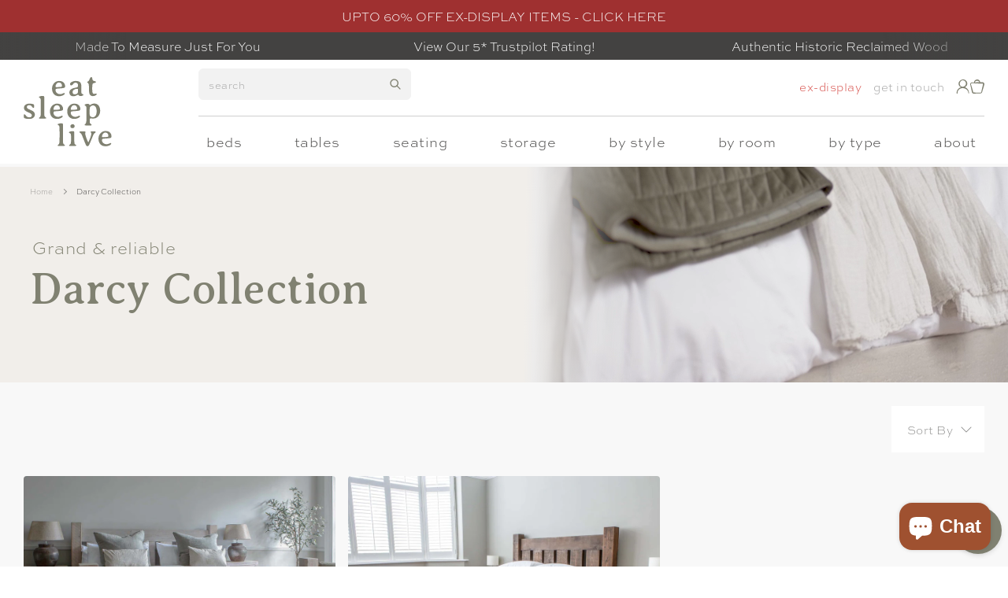

--- FILE ---
content_type: text/html; charset=utf-8
request_url: https://www.eatsleeplive.co.uk/collections/darcy-collection
body_size: 73427
content:
<!doctype html>
<html class="no-js" lang="en"> 
<head>
	<script src="//www.eatsleeplive.co.uk/cdn/shop/files/pandectes-rules.js?v=2029946427527400131"></script>
	
    
	
  <!-- Google Tag Manager -->
  <script defer>(function(w,d,s,l,i){w[l]=w[l]||[];w[l].push({'gtm.start':
  new Date().getTime(),event:'gtm.js'});var f=d.getElementsByTagName(s)[0],
  j=d.createElement(s),dl=l!='dataLayer'?'&l='+l:'';j.async=true;j.src=
  'https://www.googletagmanager.com/gtm.js?id='+i+dl;f.parentNode.insertBefore(j,f);
  })(window,document,'script','dataLayer','GTM-NZ2PMKS');</script>
  <!-- End Google Tag Manager -->
	
	
	
  <!-- Basic page needs ================================================== -->
  <meta charset="utf-8">
  <meta http-equiv="X-UA-Compatible" content="IE=edge,chrome=1">

  
    <link rel="shortcut icon" href="//www.eatsleeplive.co.uk/cdn/shop/t/247/assets/favicon.png?v=159438537212787109251762897783" type="image/png" />
  

  <title>
      Darcy Collection
 &ndash; Eat Sleep Live</title>




<!-- CANONICAL LINKS HERE -->

<!-- Noindex for unpublished or archived products -->


  <!-- Helpers ================================================== -->
  <!-- /snippets/social-meta-tags.liquid -->


  <meta property="og:type" content="website">
  <meta property="og:title" content="Darcy Collection">
  <meta name="description" content="Our luxury Darcy reclaimed, rustic and solid wood furniture collection does not disappoint. Click to view our range for dining and all home furniture.">
  
    <meta property="og:image" content="http://www.eatsleeplive.co.uk/cdn/shop/collections/reclaimed-wood-darcy-bed-with-low-end-kingsize-1_70a41910-a10e-46f7-9c40-ebfabd92d730_grande.jpg?v=1719321016">
    <meta property="og:image:secure_url" content="https://www.eatsleeplive.co.uk/cdn/shop/collections/reclaimed-wood-darcy-bed-with-low-end-kingsize-1_70a41910-a10e-46f7-9c40-ebfabd92d730_grande.jpg?v=1719321016">
  



<meta property="og:url" content="https://www.eatsleeplive.co.uk/collections/darcy-collection">
<meta property="og:site_name" content="Eat Sleep Live">



  <meta name="twitter:site" content="@@eatsleeplive">


  <meta name="twitter:card" content="summary">




    
      <!-- Scripts for Hubspot forms ================================================== -->
    <link
      rel="preconnect"
      href="//js.hsforms.net/forms/"
      crossorigin>
    
    <script defer
      charset="utf-8"
      type="text/javascript"
      src="https://js.hsforms.net/forms/v2.js"
      ></script>
    

  <meta name="viewport" content="user-scalable=yes, initial-scale=1, maximum-scale=2, minimum-scale=0.5, width=device-width, height=device-height, shrink-to-fit=no">
  
  
  
  <style defer>
    @import url("https://p.typekit.net/p.css?s=1&k=tyl3jsw&ht=tk&f=44868.44869.44874.44875&a=36072582&app=typekit&e=css");

@font-face {
font-family:"sweet-sans-pro";
src:url("https://use.typekit.net/af/5c1549/00000000000000007735c623/30/l?primer=7cdcb44be4a7db8877ffa5c0007b8dd865b3bbc383831fe2ea177f62257a9191&fvd=n4&v=3") format("woff2"),url("https://use.typekit.net/af/5c1549/00000000000000007735c623/30/d?primer=7cdcb44be4a7db8877ffa5c0007b8dd865b3bbc383831fe2ea177f62257a9191&fvd=n4&v=3") format("woff"),url("https://use.typekit.net/af/5c1549/00000000000000007735c623/30/a?primer=7cdcb44be4a7db8877ffa5c0007b8dd865b3bbc383831fe2ea177f62257a9191&fvd=n4&v=3") format("opentype");
font-style:normal;font-weight:400;font-stretch:normal;  font-display: optional;
}

@font-face {
font-family:"sweet-sans-pro";
src:url("https://use.typekit.net/af/17a1eb/00000000000000007735c61b/30/l?primer=7cdcb44be4a7db8877ffa5c0007b8dd865b3bbc383831fe2ea177f62257a9191&fvd=i4&v=3") format("woff2"),url("https://use.typekit.net/af/17a1eb/00000000000000007735c61b/30/d?primer=7cdcb44be4a7db8877ffa5c0007b8dd865b3bbc383831fe2ea177f62257a9191&fvd=i4&v=3") format("woff"),url("https://use.typekit.net/af/17a1eb/00000000000000007735c61b/30/a?primer=7cdcb44be4a7db8877ffa5c0007b8dd865b3bbc383831fe2ea177f62257a9191&fvd=i4&v=3") format("opentype");
font-style:italic;font-weight:400;font-stretch:normal;  font-display: optional;
}

@font-face {
font-family:"sweet-sans-pro";
src:url("https://use.typekit.net/af/b65d74/00000000000000007735c62d/30/l?primer=7cdcb44be4a7db8877ffa5c0007b8dd865b3bbc383831fe2ea177f62257a9191&fvd=n7&v=3") format("woff2"),url("https://use.typekit.net/af/b65d74/00000000000000007735c62d/30/d?primer=7cdcb44be4a7db8877ffa5c0007b8dd865b3bbc383831fe2ea177f62257a9191&fvd=n7&v=3") format("woff"),url("https://use.typekit.net/af/b65d74/00000000000000007735c62d/30/a?primer=7cdcb44be4a7db8877ffa5c0007b8dd865b3bbc383831fe2ea177f62257a9191&fvd=n7&v=3") format("opentype");
font-style:normal;font-weight:700;font-stretch:normal;  font-display: optional;
}

@font-face {
font-family:"sweet-sans-pro";
src:url("https://use.typekit.net/af/c92988/00000000000000007735c633/30/l?primer=7cdcb44be4a7db8877ffa5c0007b8dd865b3bbc383831fe2ea177f62257a9191&fvd=i7&v=3") format("woff2"),url("https://use.typekit.net/af/c92988/00000000000000007735c633/30/d?primer=7cdcb44be4a7db8877ffa5c0007b8dd865b3bbc383831fe2ea177f62257a9191&fvd=i7&v=3") format("woff"),url("https://use.typekit.net/af/c92988/00000000000000007735c633/30/a?primer=7cdcb44be4a7db8877ffa5c0007b8dd865b3bbc383831fe2ea177f62257a9191&fvd=i7&v=3") format("opentype");
font-style:italic;font-weight:700;font-stretch:normal;  font-display: optional;
}

.tk-sweet-sans-pro { font-family: "sweet-sans-pro",sans-serif;font-display: optional; }
  </style>

  

  <link rel="preload prefetch stylesheet" href="//www.eatsleeplive.co.uk/cdn/shop/t/247/assets/mmenu.css?v=99986039571930915531762897783" as="style" media="print" onload="this.media='all'; this.onload=null;">

  <link rel="preload prefetch stylesheet" href="//www.eatsleeplive.co.uk/cdn/shop/t/247/assets/email-section.scss.css?v=20613709554351245871762897783" as="style" media="print" onload="this.media='all'; this.onload=null;">
      <!-- Style CSS ================================================== -->
  <link href="//www.eatsleeplive.co.uk/cdn/shop/t/247/assets/styles.scss.css?v=165985697185904135991769005385" rel="stylesheet" type="text/css" media="all" />
  <link href="//www.eatsleeplive.co.uk/cdn/shop/t/247/assets/custom.css?v=85746310597851648931762897783" rel="stylesheet" type="text/css" media="all" />
  <link rel="preload prefetch stylesheet" href="//www.eatsleeplive.co.uk/cdn/shop/t/247/assets/theme.css?v=44010763168638573191762897783" as="style" media="print" onload="this.media='all'; this.onload=null;">


  <!-- Theme CSS ================================================== -->


  <!-- Fonts ================================================== -->
  <link rel="preconnect" href="https://fonts.googleapis.com">
  <link rel="preconnect" href="https://fonts.gstatic.com" crossorigin>
  <link href="https://fonts.googleapis.com/css2?family=Averia+Serif+Libre&display=optional" rel="stylesheet preload prefetch">

  
  <!-- jQuery ================================================== -->
  <script async>
    /*! jQuery v3.7.1 | (c) OpenJS Foundation and other contributors | jquery.org/license */
!function(e,t){"use strict";"object"==typeof module&&"object"==typeof module.exports?module.exports=e.document?t(e,!0):function(e){if(!e.document)throw new Error("jQuery requires a window with a document");return t(e)}:t(e)}("undefined"!=typeof window?window:this,function(ie,e){"use strict";var oe=[],r=Object.getPrototypeOf,ae=oe.slice,g=oe.flat?function(e){return oe.flat.call(e)}:function(e){return oe.concat.apply([],e)},s=oe.push,se=oe.indexOf,n={},i=n.toString,ue=n.hasOwnProperty,o=ue.toString,a=o.call(Object),le={},v=function(e){return"function"==typeof e&&"number"!=typeof e.nodeType&&"function"!=typeof e.item},y=function(e){return null!=e&&e===e.window},C=ie.document,u={type:!0,src:!0,nonce:!0,noModule:!0};function m(e,t,n){var r,i,o=(n=n||C).createElement("script");if(o.text=e,t)for(r in u)(i=t[r]||t.getAttribute&&t.getAttribute(r))&&o.setAttribute(r,i);n.head.appendChild(o).parentNode.removeChild(o)}function x(e){return null==e?e+"":"object"==typeof e||"function"==typeof e?n[i.call(e)]||"object":typeof e}var t="3.7.1",l=/HTML$/i,ce=function(e,t){return new ce.fn.init(e,t)};function c(e){var t=!!e&&"length"in e&&e.length,n=x(e);return!v(e)&&!y(e)&&("array"===n||0===t||"number"==typeof t&&0<t&&t-1 in e)}function fe(e,t){return e.nodeName&&e.nodeName.toLowerCase()===t.toLowerCase()}ce.fn=ce.prototype={jquery:t,constructor:ce,length:0,toArray:function(){return ae.call(this)},get:function(e){return null==e?ae.call(this):e<0?this[e+this.length]:this[e]},pushStack:function(e){var t=ce.merge(this.constructor(),e);return t.prevObject=this,t},each:function(e){return ce.each(this,e)},map:function(n){return this.pushStack(ce.map(this,function(e,t){return n.call(e,t,e)}))},slice:function(){return this.pushStack(ae.apply(this,arguments))},first:function(){return this.eq(0)},last:function(){return this.eq(-1)},even:function(){return this.pushStack(ce.grep(this,function(e,t){return(t+1)%2}))},odd:function(){return this.pushStack(ce.grep(this,function(e,t){return t%2}))},eq:function(e){var t=this.length,n=+e+(e<0?t:0);return this.pushStack(0<=n&&n<t?[this[n]]:[])},end:function(){return this.prevObject||this.constructor()},push:s,sort:oe.sort,splice:oe.splice},ce.extend=ce.fn.extend=function(){var e,t,n,r,i,o,a=arguments[0]||{},s=1,u=arguments.length,l=!1;for("boolean"==typeof a&&(l=a,a=arguments[s]||{},s++),"object"==typeof a||v(a)||(a={}),s===u&&(a=this,s--);s<u;s++)if(null!=(e=arguments[s]))for(t in e)r=e[t],"__proto__"!==t&&a!==r&&(l&&r&&(ce.isPlainObject(r)||(i=Array.isArray(r)))?(n=a[t],o=i&&!Array.isArray(n)?[]:i||ce.isPlainObject(n)?n:{},i=!1,a[t]=ce.extend(l,o,r)):void 0!==r&&(a[t]=r));return a},ce.extend({expando:"jQuery"+(t+Math.random()).replace(/\D/g,""),isReady:!0,error:function(e){throw new Error(e)},noop:function(){},isPlainObject:function(e){var t,n;return!(!e||"[object Object]"!==i.call(e))&&(!(t=r(e))||"function"==typeof(n=ue.call(t,"constructor")&&t.constructor)&&o.call(n)===a)},isEmptyObject:function(e){var t;for(t in e)return!1;return!0},globalEval:function(e,t,n){m(e,{nonce:t&&t.nonce},n)},each:function(e,t){var n,r=0;if(c(e)){for(n=e.length;r<n;r++)if(!1===t.call(e[r],r,e[r]))break}else for(r in e)if(!1===t.call(e[r],r,e[r]))break;return e},text:function(e){var t,n="",r=0,i=e.nodeType;if(!i)while(t=e[r++])n+=ce.text(t);return 1===i||11===i?e.textContent:9===i?e.documentElement.textContent:3===i||4===i?e.nodeValue:n},makeArray:function(e,t){var n=t||[];return null!=e&&(c(Object(e))?ce.merge(n,"string"==typeof e?[e]:e):s.call(n,e)),n},inArray:function(e,t,n){return null==t?-1:se.call(t,e,n)},isXMLDoc:function(e){var t=e&&e.namespaceURI,n=e&&(e.ownerDocument||e).documentElement;return!l.test(t||n&&n.nodeName||"HTML")},merge:function(e,t){for(var n=+t.length,r=0,i=e.length;r<n;r++)e[i++]=t[r];return e.length=i,e},grep:function(e,t,n){for(var r=[],i=0,o=e.length,a=!n;i<o;i++)!t(e[i],i)!==a&&r.push(e[i]);return r},map:function(e,t,n){var r,i,o=0,a=[];if(c(e))for(r=e.length;o<r;o++)null!=(i=t(e[o],o,n))&&a.push(i);else for(o in e)null!=(i=t(e[o],o,n))&&a.push(i);return g(a)},guid:1,support:le}),"function"==typeof Symbol&&(ce.fn[Symbol.iterator]=oe[Symbol.iterator]),ce.each("Boolean Number String Function Array Date RegExp Object Error Symbol".split(" "),function(e,t){n["[object "+t+"]"]=t.toLowerCase()});var pe=oe.pop,de=oe.sort,he=oe.splice,ge="[\\x20\\t\\r\\n\\f]",ve=new RegExp("^"+ge+"+|((?:^|[^\\\\])(?:\\\\.)*)"+ge+"+$","g");ce.contains=function(e,t){var n=t&&t.parentNode;return e===n||!(!n||1!==n.nodeType||!(e.contains?e.contains(n):e.compareDocumentPosition&&16&e.compareDocumentPosition(n)))};var f=/([\0-\x1f\x7f]|^-?\d)|^-$|[^\x80-\uFFFF\w-]/g;function p(e,t){return t?"\0"===e?"\ufffd":e.slice(0,-1)+"\\"+e.charCodeAt(e.length-1).toString(16)+" ":"\\"+e}ce.escapeSelector=function(e){return(e+"").replace(f,p)};var ye=C,me=s;!function(){var e,b,w,o,a,T,r,C,d,i,k=me,S=ce.expando,E=0,n=0,s=W(),c=W(),u=W(),h=W(),l=function(e,t){return e===t&&(a=!0),0},f="checked|selected|async|autofocus|autoplay|controls|defer|disabled|hidden|ismap|loop|multiple|open|readonly|required|scoped",t="(?:\\\\[\\da-fA-F]{1,6}"+ge+"?|\\\\[^\\r\\n\\f]|[\\w-]|[^\0-\\x7f])+",p="\\["+ge+"*("+t+")(?:"+ge+"*([*^$|!~]?=)"+ge+"*(?:'((?:\\\\.|[^\\\\'])*)'|\"((?:\\\\.|[^\\\\\"])*)\"|("+t+"))|)"+ge+"*\\]",g=":("+t+")(?:\\((('((?:\\\\.|[^\\\\'])*)'|\"((?:\\\\.|[^\\\\\"])*)\")|((?:\\\\.|[^\\\\()[\\]]|"+p+")*)|.*)\\)|)",v=new RegExp(ge+"+","g"),y=new RegExp("^"+ge+"*,"+ge+"*"),m=new RegExp("^"+ge+"*([>+~]|"+ge+")"+ge+"*"),x=new RegExp(ge+"|>"),j=new RegExp(g),A=new RegExp("^"+t+"$"),D={ID:new RegExp("^#("+t+")"),CLASS:new RegExp("^\\.("+t+")"),TAG:new RegExp("^("+t+"|[*])"),ATTR:new RegExp("^"+p),PSEUDO:new RegExp("^"+g),CHILD:new RegExp("^:(only|first|last|nth|nth-last)-(child|of-type)(?:\\("+ge+"*(even|odd|(([+-]|)(\\d*)n|)"+ge+"*(?:([+-]|)"+ge+"*(\\d+)|))"+ge+"*\\)|)","i"),bool:new RegExp("^(?:"+f+")$","i"),needsContext:new RegExp("^"+ge+"*[>+~]|:(even|odd|eq|gt|lt|nth|first|last)(?:\\("+ge+"*((?:-\\d)?\\d*)"+ge+"*\\)|)(?=[^-]|$)","i")},N=/^(?:input|select|textarea|button)$/i,q=/^h\d$/i,L=/^(?:#([\w-]+)|(\w+)|\.([\w-]+))$/,H=/[+~]/,O=new RegExp("\\\\[\\da-fA-F]{1,6}"+ge+"?|\\\\([^\\r\\n\\f])","g"),P=function(e,t){var n="0x"+e.slice(1)-65536;return t||(n<0?String.fromCharCode(n+65536):String.fromCharCode(n>>10|55296,1023&n|56320))},M=function(){V()},R=J(function(e){return!0===e.disabled&&fe(e,"fieldset")},{dir:"parentNode",next:"legend"});try{k.apply(oe=ae.call(ye.childNodes),ye.childNodes),oe[ye.childNodes.length].nodeType}catch(e){k={apply:function(e,t){me.apply(e,ae.call(t))},call:function(e){me.apply(e,ae.call(arguments,1))}}}function I(t,e,n,r){var i,o,a,s,u,l,c,f=e&&e.ownerDocument,p=e?e.nodeType:9;if(n=n||[],"string"!=typeof t||!t||1!==p&&9!==p&&11!==p)return n;if(!r&&(V(e),e=e||T,C)){if(11!==p&&(u=L.exec(t)))if(i=u[1]){if(9===p){if(!(a=e.getElementById(i)))return n;if(a.id===i)return k.call(n,a),n}else if(f&&(a=f.getElementById(i))&&I.contains(e,a)&&a.id===i)return k.call(n,a),n}else{if(u[2])return k.apply(n,e.getElementsByTagName(t)),n;if((i=u[3])&&e.getElementsByClassName)return k.apply(n,e.getElementsByClassName(i)),n}if(!(h[t+" "]||d&&d.test(t))){if(c=t,f=e,1===p&&(x.test(t)||m.test(t))){(f=H.test(t)&&U(e.parentNode)||e)==e&&le.scope||((s=e.getAttribute("id"))?s=ce.escapeSelector(s):e.setAttribute("id",s=S)),o=(l=Y(t)).length;while(o--)l[o]=(s?"#"+s:":scope")+" "+Q(l[o]);c=l.join(",")}try{return k.apply(n,f.querySelectorAll(c)),n}catch(e){h(t,!0)}finally{s===S&&e.removeAttribute("id")}}}return re(t.replace(ve,"$1"),e,n,r)}function W(){var r=[];return function e(t,n){return r.push(t+" ")>b.cacheLength&&delete e[r.shift()],e[t+" "]=n}}function F(e){return e[S]=!0,e}function $(e){var t=T.createElement("fieldset");try{return!!e(t)}catch(e){return!1}finally{t.parentNode&&t.parentNode.removeChild(t),t=null}}function B(t){return function(e){return fe(e,"input")&&e.type===t}}function _(t){return function(e){return(fe(e,"input")||fe(e,"button"))&&e.type===t}}function z(t){return function(e){return"form"in e?e.parentNode&&!1===e.disabled?"label"in e?"label"in e.parentNode?e.parentNode.disabled===t:e.disabled===t:e.isDisabled===t||e.isDisabled!==!t&&R(e)===t:e.disabled===t:"label"in e&&e.disabled===t}}function X(a){return F(function(o){return o=+o,F(function(e,t){var n,r=a([],e.length,o),i=r.length;while(i--)e[n=r[i]]&&(e[n]=!(t[n]=e[n]))})})}function U(e){return e&&"undefined"!=typeof e.getElementsByTagName&&e}function V(e){var t,n=e?e.ownerDocument||e:ye;return n!=T&&9===n.nodeType&&n.documentElement&&(r=(T=n).documentElement,C=!ce.isXMLDoc(T),i=r.matches||r.webkitMatchesSelector||r.msMatchesSelector,r.msMatchesSelector&&ye!=T&&(t=T.defaultView)&&t.top!==t&&t.addEventListener("unload",M),le.getById=$(function(e){return r.appendChild(e).id=ce.expando,!T.getElementsByName||!T.getElementsByName(ce.expando).length}),le.disconnectedMatch=$(function(e){return i.call(e,"*")}),le.scope=$(function(){return T.querySelectorAll(":scope")}),le.cssHas=$(function(){try{return T.querySelector(":has(*,:jqfake)"),!1}catch(e){return!0}}),le.getById?(b.filter.ID=function(e){var t=e.replace(O,P);return function(e){return e.getAttribute("id")===t}},b.find.ID=function(e,t){if("undefined"!=typeof t.getElementById&&C){var n=t.getElementById(e);return n?[n]:[]}}):(b.filter.ID=function(e){var n=e.replace(O,P);return function(e){var t="undefined"!=typeof e.getAttributeNode&&e.getAttributeNode("id");return t&&t.value===n}},b.find.ID=function(e,t){if("undefined"!=typeof t.getElementById&&C){var n,r,i,o=t.getElementById(e);if(o){if((n=o.getAttributeNode("id"))&&n.value===e)return[o];i=t.getElementsByName(e),r=0;while(o=i[r++])if((n=o.getAttributeNode("id"))&&n.value===e)return[o]}return[]}}),b.find.TAG=function(e,t){return"undefined"!=typeof t.getElementsByTagName?t.getElementsByTagName(e):t.querySelectorAll(e)},b.find.CLASS=function(e,t){if("undefined"!=typeof t.getElementsByClassName&&C)return t.getElementsByClassName(e)},d=[],$(function(e){var t;r.appendChild(e).innerHTML="<a id='"+S+"' href='' disabled='disabled'></a><select id='"+S+"-\r\\' disabled='disabled'><option selected=''></option></select>",e.querySelectorAll("[selected]").length||d.push("\\["+ge+"*(?:value|"+f+")"),e.querySelectorAll("[id~="+S+"-]").length||d.push("~="),e.querySelectorAll("a#"+S+"+*").length||d.push(".#.+[+~]"),e.querySelectorAll(":checked").length||d.push(":checked"),(t=T.createElement("input")).setAttribute("type","hidden"),e.appendChild(t).setAttribute("name","D"),r.appendChild(e).disabled=!0,2!==e.querySelectorAll(":disabled").length&&d.push(":enabled",":disabled"),(t=T.createElement("input")).setAttribute("name",""),e.appendChild(t),e.querySelectorAll("[name='']").length||d.push("\\["+ge+"*name"+ge+"*="+ge+"*(?:''|\"\")")}),le.cssHas||d.push(":has"),d=d.length&&new RegExp(d.join("|")),l=function(e,t){if(e===t)return a=!0,0;var n=!e.compareDocumentPosition-!t.compareDocumentPosition;return n||(1&(n=(e.ownerDocument||e)==(t.ownerDocument||t)?e.compareDocumentPosition(t):1)||!le.sortDetached&&t.compareDocumentPosition(e)===n?e===T||e.ownerDocument==ye&&I.contains(ye,e)?-1:t===T||t.ownerDocument==ye&&I.contains(ye,t)?1:o?se.call(o,e)-se.call(o,t):0:4&n?-1:1)}),T}for(e in I.matches=function(e,t){return I(e,null,null,t)},I.matchesSelector=function(e,t){if(V(e),C&&!h[t+" "]&&(!d||!d.test(t)))try{var n=i.call(e,t);if(n||le.disconnectedMatch||e.document&&11!==e.document.nodeType)return n}catch(e){h(t,!0)}return 0<I(t,T,null,[e]).length},I.contains=function(e,t){return(e.ownerDocument||e)!=T&&V(e),ce.contains(e,t)},I.attr=function(e,t){(e.ownerDocument||e)!=T&&V(e);var n=b.attrHandle[t.toLowerCase()],r=n&&ue.call(b.attrHandle,t.toLowerCase())?n(e,t,!C):void 0;return void 0!==r?r:e.getAttribute(t)},I.error=function(e){throw new Error("Syntax error, unrecognized expression: "+e)},ce.uniqueSort=function(e){var t,n=[],r=0,i=0;if(a=!le.sortStable,o=!le.sortStable&&ae.call(e,0),de.call(e,l),a){while(t=e[i++])t===e[i]&&(r=n.push(i));while(r--)he.call(e,n[r],1)}return o=null,e},ce.fn.uniqueSort=function(){return this.pushStack(ce.uniqueSort(ae.apply(this)))},(b=ce.expr={cacheLength:50,createPseudo:F,match:D,attrHandle:{},find:{},relative:{">":{dir:"parentNode",first:!0}," ":{dir:"parentNode"},"+":{dir:"previousSibling",first:!0},"~":{dir:"previousSibling"}},preFilter:{ATTR:function(e){return e[1]=e[1].replace(O,P),e[3]=(e[3]||e[4]||e[5]||"").replace(O,P),"~="===e[2]&&(e[3]=" "+e[3]+" "),e.slice(0,4)},CHILD:function(e){return e[1]=e[1].toLowerCase(),"nth"===e[1].slice(0,3)?(e[3]||I.error(e[0]),e[4]=+(e[4]?e[5]+(e[6]||1):2*("even"===e[3]||"odd"===e[3])),e[5]=+(e[7]+e[8]||"odd"===e[3])):e[3]&&I.error(e[0]),e},PSEUDO:function(e){var t,n=!e[6]&&e[2];return D.CHILD.test(e[0])?null:(e[3]?e[2]=e[4]||e[5]||"":n&&j.test(n)&&(t=Y(n,!0))&&(t=n.indexOf(")",n.length-t)-n.length)&&(e[0]=e[0].slice(0,t),e[2]=n.slice(0,t)),e.slice(0,3))}},filter:{TAG:function(e){var t=e.replace(O,P).toLowerCase();return"*"===e?function(){return!0}:function(e){return fe(e,t)}},CLASS:function(e){var t=s[e+" "];return t||(t=new RegExp("(^|"+ge+")"+e+"("+ge+"|$)"))&&s(e,function(e){return t.test("string"==typeof e.className&&e.className||"undefined"!=typeof e.getAttribute&&e.getAttribute("class")||"")})},ATTR:function(n,r,i){return function(e){var t=I.attr(e,n);return null==t?"!="===r:!r||(t+="","="===r?t===i:"!="===r?t!==i:"^="===r?i&&0===t.indexOf(i):"*="===r?i&&-1<t.indexOf(i):"$="===r?i&&t.slice(-i.length)===i:"~="===r?-1<(" "+t.replace(v," ")+" ").indexOf(i):"|="===r&&(t===i||t.slice(0,i.length+1)===i+"-"))}},CHILD:function(d,e,t,h,g){var v="nth"!==d.slice(0,3),y="last"!==d.slice(-4),m="of-type"===e;return 1===h&&0===g?function(e){return!!e.parentNode}:function(e,t,n){var r,i,o,a,s,u=v!==y?"nextSibling":"previousSibling",l=e.parentNode,c=m&&e.nodeName.toLowerCase(),f=!n&&!m,p=!1;if(l){if(v){while(u){o=e;while(o=o[u])if(m?fe(o,c):1===o.nodeType)return!1;s=u="only"===d&&!s&&"nextSibling"}return!0}if(s=[y?l.firstChild:l.lastChild],y&&f){p=(a=(r=(i=l[S]||(l[S]={}))[d]||[])[0]===E&&r[1])&&r[2],o=a&&l.childNodes[a];while(o=++a&&o&&o[u]||(p=a=0)||s.pop())if(1===o.nodeType&&++p&&o===e){i[d]=[E,a,p];break}}else if(f&&(p=a=(r=(i=e[S]||(e[S]={}))[d]||[])[0]===E&&r[1]),!1===p)while(o=++a&&o&&o[u]||(p=a=0)||s.pop())if((m?fe(o,c):1===o.nodeType)&&++p&&(f&&((i=o[S]||(o[S]={}))[d]=[E,p]),o===e))break;return(p-=g)===h||p%h==0&&0<=p/h}}},PSEUDO:function(e,o){var t,a=b.pseudos[e]||b.setFilters[e.toLowerCase()]||I.error("unsupported pseudo: "+e);return a[S]?a(o):1<a.length?(t=[e,e,"",o],b.setFilters.hasOwnProperty(e.toLowerCase())?F(function(e,t){var n,r=a(e,o),i=r.length;while(i--)e[n=se.call(e,r[i])]=!(t[n]=r[i])}):function(e){return a(e,0,t)}):a}},pseudos:{not:F(function(e){var r=[],i=[],s=ne(e.replace(ve,"$1"));return s[S]?F(function(e,t,n,r){var i,o=s(e,null,r,[]),a=e.length;while(a--)(i=o[a])&&(e[a]=!(t[a]=i))}):function(e,t,n){return r[0]=e,s(r,null,n,i),r[0]=null,!i.pop()}}),has:F(function(t){return function(e){return 0<I(t,e).length}}),contains:F(function(t){return t=t.replace(O,P),function(e){return-1<(e.textContent||ce.text(e)).indexOf(t)}}),lang:F(function(n){return A.test(n||"")||I.error("unsupported lang: "+n),n=n.replace(O,P).toLowerCase(),function(e){var t;do{if(t=C?e.lang:e.getAttribute("xml:lang")||e.getAttribute("lang"))return(t=t.toLowerCase())===n||0===t.indexOf(n+"-")}while((e=e.parentNode)&&1===e.nodeType);return!1}}),target:function(e){var t=ie.location&&ie.location.hash;return t&&t.slice(1)===e.id},root:function(e){return e===r},focus:function(e){return e===function(){try{return T.activeElement}catch(e){}}()&&T.hasFocus()&&!!(e.type||e.href||~e.tabIndex)},enabled:z(!1),disabled:z(!0),checked:function(e){return fe(e,"input")&&!!e.checked||fe(e,"option")&&!!e.selected},selected:function(e){return e.parentNode&&e.parentNode.selectedIndex,!0===e.selected},empty:function(e){for(e=e.firstChild;e;e=e.nextSibling)if(e.nodeType<6)return!1;return!0},parent:function(e){return!b.pseudos.empty(e)},header:function(e){return q.test(e.nodeName)},input:function(e){return N.test(e.nodeName)},button:function(e){return fe(e,"input")&&"button"===e.type||fe(e,"button")},text:function(e){var t;return fe(e,"input")&&"text"===e.type&&(null==(t=e.getAttribute("type"))||"text"===t.toLowerCase())},first:X(function(){return[0]}),last:X(function(e,t){return[t-1]}),eq:X(function(e,t,n){return[n<0?n+t:n]}),even:X(function(e,t){for(var n=0;n<t;n+=2)e.push(n);return e}),odd:X(function(e,t){for(var n=1;n<t;n+=2)e.push(n);return e}),lt:X(function(e,t,n){var r;for(r=n<0?n+t:t<n?t:n;0<=--r;)e.push(r);return e}),gt:X(function(e,t,n){for(var r=n<0?n+t:n;++r<t;)e.push(r);return e})}}).pseudos.nth=b.pseudos.eq,{radio:!0,checkbox:!0,file:!0,password:!0,image:!0})b.pseudos[e]=B(e);for(e in{submit:!0,reset:!0})b.pseudos[e]=_(e);function G(){}function Y(e,t){var n,r,i,o,a,s,u,l=c[e+" "];if(l)return t?0:l.slice(0);a=e,s=[],u=b.preFilter;while(a){for(o in n&&!(r=y.exec(a))||(r&&(a=a.slice(r[0].length)||a),s.push(i=[])),n=!1,(r=m.exec(a))&&(n=r.shift(),i.push({value:n,type:r[0].replace(ve," ")}),a=a.slice(n.length)),b.filter)!(r=D[o].exec(a))||u[o]&&!(r=u[o](r))||(n=r.shift(),i.push({value:n,type:o,matches:r}),a=a.slice(n.length));if(!n)break}return t?a.length:a?I.error(e):c(e,s).slice(0)}function Q(e){for(var t=0,n=e.length,r="";t<n;t++)r+=e[t].value;return r}function J(a,e,t){var s=e.dir,u=e.next,l=u||s,c=t&&"parentNode"===l,f=n++;return e.first?function(e,t,n){while(e=e[s])if(1===e.nodeType||c)return a(e,t,n);return!1}:function(e,t,n){var r,i,o=[E,f];if(n){while(e=e[s])if((1===e.nodeType||c)&&a(e,t,n))return!0}else while(e=e[s])if(1===e.nodeType||c)if(i=e[S]||(e[S]={}),u&&fe(e,u))e=e[s]||e;else{if((r=i[l])&&r[0]===E&&r[1]===f)return o[2]=r[2];if((i[l]=o)[2]=a(e,t,n))return!0}return!1}}function K(i){return 1<i.length?function(e,t,n){var r=i.length;while(r--)if(!i[r](e,t,n))return!1;return!0}:i[0]}function Z(e,t,n,r,i){for(var o,a=[],s=0,u=e.length,l=null!=t;s<u;s++)(o=e[s])&&(n&&!n(o,r,i)||(a.push(o),l&&t.push(s)));return a}function ee(d,h,g,v,y,e){return v&&!v[S]&&(v=ee(v)),y&&!y[S]&&(y=ee(y,e)),F(function(e,t,n,r){var i,o,a,s,u=[],l=[],c=t.length,f=e||function(e,t,n){for(var r=0,i=t.length;r<i;r++)I(e,t[r],n);return n}(h||"*",n.nodeType?[n]:n,[]),p=!d||!e&&h?f:Z(f,u,d,n,r);if(g?g(p,s=y||(e?d:c||v)?[]:t,n,r):s=p,v){i=Z(s,l),v(i,[],n,r),o=i.length;while(o--)(a=i[o])&&(s[l[o]]=!(p[l[o]]=a))}if(e){if(y||d){if(y){i=[],o=s.length;while(o--)(a=s[o])&&i.push(p[o]=a);y(null,s=[],i,r)}o=s.length;while(o--)(a=s[o])&&-1<(i=y?se.call(e,a):u[o])&&(e[i]=!(t[i]=a))}}else s=Z(s===t?s.splice(c,s.length):s),y?y(null,t,s,r):k.apply(t,s)})}function te(e){for(var i,t,n,r=e.length,o=b.relative[e[0].type],a=o||b.relative[" "],s=o?1:0,u=J(function(e){return e===i},a,!0),l=J(function(e){return-1<se.call(i,e)},a,!0),c=[function(e,t,n){var r=!o&&(n||t!=w)||((i=t).nodeType?u(e,t,n):l(e,t,n));return i=null,r}];s<r;s++)if(t=b.relative[e[s].type])c=[J(K(c),t)];else{if((t=b.filter[e[s].type].apply(null,e[s].matches))[S]){for(n=++s;n<r;n++)if(b.relative[e[n].type])break;return ee(1<s&&K(c),1<s&&Q(e.slice(0,s-1).concat({value:" "===e[s-2].type?"*":""})).replace(ve,"$1"),t,s<n&&te(e.slice(s,n)),n<r&&te(e=e.slice(n)),n<r&&Q(e))}c.push(t)}return K(c)}function ne(e,t){var n,v,y,m,x,r,i=[],o=[],a=u[e+" "];if(!a){t||(t=Y(e)),n=t.length;while(n--)(a=te(t[n]))[S]?i.push(a):o.push(a);(a=u(e,(v=o,m=0<(y=i).length,x=0<v.length,r=function(e,t,n,r,i){var o,a,s,u=0,l="0",c=e&&[],f=[],p=w,d=e||x&&b.find.TAG("*",i),h=E+=null==p?1:Math.random()||.1,g=d.length;for(i&&(w=t==T||t||i);l!==g&&null!=(o=d[l]);l++){if(x&&o){a=0,t||o.ownerDocument==T||(V(o),n=!C);while(s=v[a++])if(s(o,t||T,n)){k.call(r,o);break}i&&(E=h)}m&&((o=!s&&o)&&u--,e&&c.push(o))}if(u+=l,m&&l!==u){a=0;while(s=y[a++])s(c,f,t,n);if(e){if(0<u)while(l--)c[l]||f[l]||(f[l]=pe.call(r));f=Z(f)}k.apply(r,f),i&&!e&&0<f.length&&1<u+y.length&&ce.uniqueSort(r)}return i&&(E=h,w=p),c},m?F(r):r))).selector=e}return a}function re(e,t,n,r){var i,o,a,s,u,l="function"==typeof e&&e,c=!r&&Y(e=l.selector||e);if(n=n||[],1===c.length){if(2<(o=c[0]=c[0].slice(0)).length&&"ID"===(a=o[0]).type&&9===t.nodeType&&C&&b.relative[o[1].type]){if(!(t=(b.find.ID(a.matches[0].replace(O,P),t)||[])[0]))return n;l&&(t=t.parentNode),e=e.slice(o.shift().value.length)}i=D.needsContext.test(e)?0:o.length;while(i--){if(a=o[i],b.relative[s=a.type])break;if((u=b.find[s])&&(r=u(a.matches[0].replace(O,P),H.test(o[0].type)&&U(t.parentNode)||t))){if(o.splice(i,1),!(e=r.length&&Q(o)))return k.apply(n,r),n;break}}}return(l||ne(e,c))(r,t,!C,n,!t||H.test(e)&&U(t.parentNode)||t),n}G.prototype=b.filters=b.pseudos,b.setFilters=new G,le.sortStable=S.split("").sort(l).join("")===S,V(),le.sortDetached=$(function(e){return 1&e.compareDocumentPosition(T.createElement("fieldset"))}),ce.find=I,ce.expr[":"]=ce.expr.pseudos,ce.unique=ce.uniqueSort,I.compile=ne,I.select=re,I.setDocument=V,I.tokenize=Y,I.escape=ce.escapeSelector,I.getText=ce.text,I.isXML=ce.isXMLDoc,I.selectors=ce.expr,I.support=ce.support,I.uniqueSort=ce.uniqueSort}();var d=function(e,t,n){var r=[],i=void 0!==n;while((e=e[t])&&9!==e.nodeType)if(1===e.nodeType){if(i&&ce(e).is(n))break;r.push(e)}return r},h=function(e,t){for(var n=[];e;e=e.nextSibling)1===e.nodeType&&e!==t&&n.push(e);return n},b=ce.expr.match.needsContext,w=/^<([a-z][^\/\0>:\x20\t\r\n\f]*)[\x20\t\r\n\f]*\/?>(?:<\/\1>|)$/i;function T(e,n,r){return v(n)?ce.grep(e,function(e,t){return!!n.call(e,t,e)!==r}):n.nodeType?ce.grep(e,function(e){return e===n!==r}):"string"!=typeof n?ce.grep(e,function(e){return-1<se.call(n,e)!==r}):ce.filter(n,e,r)}ce.filter=function(e,t,n){var r=t[0];return n&&(e=":not("+e+")"),1===t.length&&1===r.nodeType?ce.find.matchesSelector(r,e)?[r]:[]:ce.find.matches(e,ce.grep(t,function(e){return 1===e.nodeType}))},ce.fn.extend({find:function(e){var t,n,r=this.length,i=this;if("string"!=typeof e)return this.pushStack(ce(e).filter(function(){for(t=0;t<r;t++)if(ce.contains(i[t],this))return!0}));for(n=this.pushStack([]),t=0;t<r;t++)ce.find(e,i[t],n);return 1<r?ce.uniqueSort(n):n},filter:function(e){return this.pushStack(T(this,e||[],!1))},not:function(e){return this.pushStack(T(this,e||[],!0))},is:function(e){return!!T(this,"string"==typeof e&&b.test(e)?ce(e):e||[],!1).length}});var k,S=/^(?:\s*(<[\w\W]+>)[^>]*|#([\w-]+))$/;(ce.fn.init=function(e,t,n){var r,i;if(!e)return this;if(n=n||k,"string"==typeof e){if(!(r="<"===e[0]&&">"===e[e.length-1]&&3<=e.length?[null,e,null]:S.exec(e))||!r[1]&&t)return!t||t.jquery?(t||n).find(e):this.constructor(t).find(e);if(r[1]){if(t=t instanceof ce?t[0]:t,ce.merge(this,ce.parseHTML(r[1],t&&t.nodeType?t.ownerDocument||t:C,!0)),w.test(r[1])&&ce.isPlainObject(t))for(r in t)v(this[r])?this[r](t[r]):this.attr(r,t[r]);return this}return(i=C.getElementById(r[2]))&&(this[0]=i,this.length=1),this}return e.nodeType?(this[0]=e,this.length=1,this):v(e)?void 0!==n.ready?n.ready(e):e(ce):ce.makeArray(e,this)}).prototype=ce.fn,k=ce(C);var E=/^(?:parents|prev(?:Until|All))/,j={children:!0,contents:!0,next:!0,prev:!0};function A(e,t){while((e=e[t])&&1!==e.nodeType);return e}ce.fn.extend({has:function(e){var t=ce(e,this),n=t.length;return this.filter(function(){for(var e=0;e<n;e++)if(ce.contains(this,t[e]))return!0})},closest:function(e,t){var n,r=0,i=this.length,o=[],a="string"!=typeof e&&ce(e);if(!b.test(e))for(;r<i;r++)for(n=this[r];n&&n!==t;n=n.parentNode)if(n.nodeType<11&&(a?-1<a.index(n):1===n.nodeType&&ce.find.matchesSelector(n,e))){o.push(n);break}return this.pushStack(1<o.length?ce.uniqueSort(o):o)},index:function(e){return e?"string"==typeof e?se.call(ce(e),this[0]):se.call(this,e.jquery?e[0]:e):this[0]&&this[0].parentNode?this.first().prevAll().length:-1},add:function(e,t){return this.pushStack(ce.uniqueSort(ce.merge(this.get(),ce(e,t))))},addBack:function(e){return this.add(null==e?this.prevObject:this.prevObject.filter(e))}}),ce.each({parent:function(e){var t=e.parentNode;return t&&11!==t.nodeType?t:null},parents:function(e){return d(e,"parentNode")},parentsUntil:function(e,t,n){return d(e,"parentNode",n)},next:function(e){return A(e,"nextSibling")},prev:function(e){return A(e,"previousSibling")},nextAll:function(e){return d(e,"nextSibling")},prevAll:function(e){return d(e,"previousSibling")},nextUntil:function(e,t,n){return d(e,"nextSibling",n)},prevUntil:function(e,t,n){return d(e,"previousSibling",n)},siblings:function(e){return h((e.parentNode||{}).firstChild,e)},children:function(e){return h(e.firstChild)},contents:function(e){return null!=e.contentDocument&&r(e.contentDocument)?e.contentDocument:(fe(e,"template")&&(e=e.content||e),ce.merge([],e.childNodes))}},function(r,i){ce.fn[r]=function(e,t){var n=ce.map(this,i,e);return"Until"!==r.slice(-5)&&(t=e),t&&"string"==typeof t&&(n=ce.filter(t,n)),1<this.length&&(j[r]||ce.uniqueSort(n),E.test(r)&&n.reverse()),this.pushStack(n)}});var D=/[^\x20\t\r\n\f]+/g;function N(e){return e}function q(e){throw e}function L(e,t,n,r){var i;try{e&&v(i=e.promise)?i.call(e).done(t).fail(n):e&&v(i=e.then)?i.call(e,t,n):t.apply(void 0,[e].slice(r))}catch(e){n.apply(void 0,[e])}}ce.Callbacks=function(r){var e,n;r="string"==typeof r?(e=r,n={},ce.each(e.match(D)||[],function(e,t){n[t]=!0}),n):ce.extend({},r);var i,t,o,a,s=[],u=[],l=-1,c=function(){for(a=a||r.once,o=i=!0;u.length;l=-1){t=u.shift();while(++l<s.length)!1===s[l].apply(t[0],t[1])&&r.stopOnFalse&&(l=s.length,t=!1)}r.memory||(t=!1),i=!1,a&&(s=t?[]:"")},f={add:function(){return s&&(t&&!i&&(l=s.length-1,u.push(t)),function n(e){ce.each(e,function(e,t){v(t)?r.unique&&f.has(t)||s.push(t):t&&t.length&&"string"!==x(t)&&n(t)})}(arguments),t&&!i&&c()),this},remove:function(){return ce.each(arguments,function(e,t){var n;while(-1<(n=ce.inArray(t,s,n)))s.splice(n,1),n<=l&&l--}),this},has:function(e){return e?-1<ce.inArray(e,s):0<s.length},empty:function(){return s&&(s=[]),this},disable:function(){return a=u=[],s=t="",this},disabled:function(){return!s},lock:function(){return a=u=[],t||i||(s=t=""),this},locked:function(){return!!a},fireWith:function(e,t){return a||(t=[e,(t=t||[]).slice?t.slice():t],u.push(t),i||c()),this},fire:function(){return f.fireWith(this,arguments),this},fired:function(){return!!o}};return f},ce.extend({Deferred:function(e){var o=[["notify","progress",ce.Callbacks("memory"),ce.Callbacks("memory"),2],["resolve","done",ce.Callbacks("once memory"),ce.Callbacks("once memory"),0,"resolved"],["reject","fail",ce.Callbacks("once memory"),ce.Callbacks("once memory"),1,"rejected"]],i="pending",a={state:function(){return i},always:function(){return s.done(arguments).fail(arguments),this},"catch":function(e){return a.then(null,e)},pipe:function(){var i=arguments;return ce.Deferred(function(r){ce.each(o,function(e,t){var n=v(i[t[4]])&&i[t[4]];s[t[1]](function(){var e=n&&n.apply(this,arguments);e&&v(e.promise)?e.promise().progress(r.notify).done(r.resolve).fail(r.reject):r[t[0]+"With"](this,n?[e]:arguments)})}),i=null}).promise()},then:function(t,n,r){var u=0;function l(i,o,a,s){return function(){var n=this,r=arguments,e=function(){var e,t;if(!(i<u)){if((e=a.apply(n,r))===o.promise())throw new TypeError("Thenable self-resolution");t=e&&("object"==typeof e||"function"==typeof e)&&e.then,v(t)?s?t.call(e,l(u,o,N,s),l(u,o,q,s)):(u++,t.call(e,l(u,o,N,s),l(u,o,q,s),l(u,o,N,o.notifyWith))):(a!==N&&(n=void 0,r=[e]),(s||o.resolveWith)(n,r))}},t=s?e:function(){try{e()}catch(e){ce.Deferred.exceptionHook&&ce.Deferred.exceptionHook(e,t.error),u<=i+1&&(a!==q&&(n=void 0,r=[e]),o.rejectWith(n,r))}};i?t():(ce.Deferred.getErrorHook?t.error=ce.Deferred.getErrorHook():ce.Deferred.getStackHook&&(t.error=ce.Deferred.getStackHook()),ie.setTimeout(t))}}return ce.Deferred(function(e){o[0][3].add(l(0,e,v(r)?r:N,e.notifyWith)),o[1][3].add(l(0,e,v(t)?t:N)),o[2][3].add(l(0,e,v(n)?n:q))}).promise()},promise:function(e){return null!=e?ce.extend(e,a):a}},s={};return ce.each(o,function(e,t){var n=t[2],r=t[5];a[t[1]]=n.add,r&&n.add(function(){i=r},o[3-e][2].disable,o[3-e][3].disable,o[0][2].lock,o[0][3].lock),n.add(t[3].fire),s[t[0]]=function(){return s[t[0]+"With"](this===s?void 0:this,arguments),this},s[t[0]+"With"]=n.fireWith}),a.promise(s),e&&e.call(s,s),s},when:function(e){var n=arguments.length,t=n,r=Array(t),i=ae.call(arguments),o=ce.Deferred(),a=function(t){return function(e){r[t]=this,i[t]=1<arguments.length?ae.call(arguments):e,--n||o.resolveWith(r,i)}};if(n<=1&&(L(e,o.done(a(t)).resolve,o.reject,!n),"pending"===o.state()||v(i[t]&&i[t].then)))return o.then();while(t--)L(i[t],a(t),o.reject);return o.promise()}});var H=/^(Eval|Internal|Range|Reference|Syntax|Type|URI)Error$/;ce.Deferred.exceptionHook=function(e,t){ie.console&&ie.console.warn&&e&&H.test(e.name)&&ie.console.warn("jQuery.Deferred exception: "+e.message,e.stack,t)},ce.readyException=function(e){ie.setTimeout(function(){throw e})};var O=ce.Deferred();function P(){C.removeEventListener("DOMContentLoaded",P),ie.removeEventListener("load",P),ce.ready()}ce.fn.ready=function(e){return O.then(e)["catch"](function(e){ce.readyException(e)}),this},ce.extend({isReady:!1,readyWait:1,ready:function(e){(!0===e?--ce.readyWait:ce.isReady)||(ce.isReady=!0)!==e&&0<--ce.readyWait||O.resolveWith(C,[ce])}}),ce.ready.then=O.then,"complete"===C.readyState||"loading"!==C.readyState&&!C.documentElement.doScroll?ie.setTimeout(ce.ready):(C.addEventListener("DOMContentLoaded",P),ie.addEventListener("load",P));var M=function(e,t,n,r,i,o,a){var s=0,u=e.length,l=null==n;if("object"===x(n))for(s in i=!0,n)M(e,t,s,n[s],!0,o,a);else if(void 0!==r&&(i=!0,v(r)||(a=!0),l&&(a?(t.call(e,r),t=null):(l=t,t=function(e,t,n){return l.call(ce(e),n)})),t))for(;s<u;s++)t(e[s],n,a?r:r.call(e[s],s,t(e[s],n)));return i?e:l?t.call(e):u?t(e[0],n):o},R=/^-ms-/,I=/-([a-z])/g;function W(e,t){return t.toUpperCase()}function F(e){return e.replace(R,"ms-").replace(I,W)}var $=function(e){return 1===e.nodeType||9===e.nodeType||!+e.nodeType};function B(){this.expando=ce.expando+B.uid++}B.uid=1,B.prototype={cache:function(e){var t=e[this.expando];return t||(t={},$(e)&&(e.nodeType?e[this.expando]=t:Object.defineProperty(e,this.expando,{value:t,configurable:!0}))),t},set:function(e,t,n){var r,i=this.cache(e);if("string"==typeof t)i[F(t)]=n;else for(r in t)i[F(r)]=t[r];return i},get:function(e,t){return void 0===t?this.cache(e):e[this.expando]&&e[this.expando][F(t)]},access:function(e,t,n){return void 0===t||t&&"string"==typeof t&&void 0===n?this.get(e,t):(this.set(e,t,n),void 0!==n?n:t)},remove:function(e,t){var n,r=e[this.expando];if(void 0!==r){if(void 0!==t){n=(t=Array.isArray(t)?t.map(F):(t=F(t))in r?[t]:t.match(D)||[]).length;while(n--)delete r[t[n]]}(void 0===t||ce.isEmptyObject(r))&&(e.nodeType?e[this.expando]=void 0:delete e[this.expando])}},hasData:function(e){var t=e[this.expando];return void 0!==t&&!ce.isEmptyObject(t)}};var _=new B,z=new B,X=/^(?:\{[\w\W]*\}|\[[\w\W]*\])$/,U=/[A-Z]/g;function V(e,t,n){var r,i;if(void 0===n&&1===e.nodeType)if(r="data-"+t.replace(U,"-$&").toLowerCase(),"string"==typeof(n=e.getAttribute(r))){try{n="true"===(i=n)||"false"!==i&&("null"===i?null:i===+i+""?+i:X.test(i)?JSON.parse(i):i)}catch(e){}z.set(e,t,n)}else n=void 0;return n}ce.extend({hasData:function(e){return z.hasData(e)||_.hasData(e)},data:function(e,t,n){return z.access(e,t,n)},removeData:function(e,t){z.remove(e,t)},_data:function(e,t,n){return _.access(e,t,n)},_removeData:function(e,t){_.remove(e,t)}}),ce.fn.extend({data:function(n,e){var t,r,i,o=this[0],a=o&&o.attributes;if(void 0===n){if(this.length&&(i=z.get(o),1===o.nodeType&&!_.get(o,"hasDataAttrs"))){t=a.length;while(t--)a[t]&&0===(r=a[t].name).indexOf("data-")&&(r=F(r.slice(5)),V(o,r,i[r]));_.set(o,"hasDataAttrs",!0)}return i}return"object"==typeof n?this.each(function(){z.set(this,n)}):M(this,function(e){var t;if(o&&void 0===e)return void 0!==(t=z.get(o,n))?t:void 0!==(t=V(o,n))?t:void 0;this.each(function(){z.set(this,n,e)})},null,e,1<arguments.length,null,!0)},removeData:function(e){return this.each(function(){z.remove(this,e)})}}),ce.extend({queue:function(e,t,n){var r;if(e)return t=(t||"fx")+"queue",r=_.get(e,t),n&&(!r||Array.isArray(n)?r=_.access(e,t,ce.makeArray(n)):r.push(n)),r||[]},dequeue:function(e,t){t=t||"fx";var n=ce.queue(e,t),r=n.length,i=n.shift(),o=ce._queueHooks(e,t);"inprogress"===i&&(i=n.shift(),r--),i&&("fx"===t&&n.unshift("inprogress"),delete o.stop,i.call(e,function(){ce.dequeue(e,t)},o)),!r&&o&&o.empty.fire()},_queueHooks:function(e,t){var n=t+"queueHooks";return _.get(e,n)||_.access(e,n,{empty:ce.Callbacks("once memory").add(function(){_.remove(e,[t+"queue",n])})})}}),ce.fn.extend({queue:function(t,n){var e=2;return"string"!=typeof t&&(n=t,t="fx",e--),arguments.length<e?ce.queue(this[0],t):void 0===n?this:this.each(function(){var e=ce.queue(this,t,n);ce._queueHooks(this,t),"fx"===t&&"inprogress"!==e[0]&&ce.dequeue(this,t)})},dequeue:function(e){return this.each(function(){ce.dequeue(this,e)})},clearQueue:function(e){return this.queue(e||"fx",[])},promise:function(e,t){var n,r=1,i=ce.Deferred(),o=this,a=this.length,s=function(){--r||i.resolveWith(o,[o])};"string"!=typeof e&&(t=e,e=void 0),e=e||"fx";while(a--)(n=_.get(o[a],e+"queueHooks"))&&n.empty&&(r++,n.empty.add(s));return s(),i.promise(t)}});var G=/[+-]?(?:\d*\.|)\d+(?:[eE][+-]?\d+|)/.source,Y=new RegExp("^(?:([+-])=|)("+G+")([a-z%]*)$","i"),Q=["Top","Right","Bottom","Left"],J=C.documentElement,K=function(e){return ce.contains(e.ownerDocument,e)},Z={composed:!0};J.getRootNode&&(K=function(e){return ce.contains(e.ownerDocument,e)||e.getRootNode(Z)===e.ownerDocument});var ee=function(e,t){return"none"===(e=t||e).style.display||""===e.style.display&&K(e)&&"none"===ce.css(e,"display")};function te(e,t,n,r){var i,o,a=20,s=r?function(){return r.cur()}:function(){return ce.css(e,t,"")},u=s(),l=n&&n[3]||(ce.cssNumber[t]?"":"px"),c=e.nodeType&&(ce.cssNumber[t]||"px"!==l&&+u)&&Y.exec(ce.css(e,t));if(c&&c[3]!==l){u/=2,l=l||c[3],c=+u||1;while(a--)ce.style(e,t,c+l),(1-o)*(1-(o=s()/u||.5))<=0&&(a=0),c/=o;c*=2,ce.style(e,t,c+l),n=n||[]}return n&&(c=+c||+u||0,i=n[1]?c+(n[1]+1)*n[2]:+n[2],r&&(r.unit=l,r.start=c,r.end=i)),i}var ne={};function re(e,t){for(var n,r,i,o,a,s,u,l=[],c=0,f=e.length;c<f;c++)(r=e[c]).style&&(n=r.style.display,t?("none"===n&&(l[c]=_.get(r,"display")||null,l[c]||(r.style.display="")),""===r.style.display&&ee(r)&&(l[c]=(u=a=o=void 0,a=(i=r).ownerDocument,s=i.nodeName,(u=ne[s])||(o=a.body.appendChild(a.createElement(s)),u=ce.css(o,"display"),o.parentNode.removeChild(o),"none"===u&&(u="block"),ne[s]=u)))):"none"!==n&&(l[c]="none",_.set(r,"display",n)));for(c=0;c<f;c++)null!=l[c]&&(e[c].style.display=l[c]);return e}ce.fn.extend({show:function(){return re(this,!0)},hide:function(){return re(this)},toggle:function(e){return"boolean"==typeof e?e?this.show():this.hide():this.each(function(){ee(this)?ce(this).show():ce(this).hide()})}});var xe,be,we=/^(?:checkbox|radio)$/i,Te=/<([a-z][^\/\0>\x20\t\r\n\f]*)/i,Ce=/^$|^module$|\/(?:java|ecma)script/i;xe=C.createDocumentFragment().appendChild(C.createElement("div")),(be=C.createElement("input")).setAttribute("type","radio"),be.setAttribute("checked","checked"),be.setAttribute("name","t"),xe.appendChild(be),le.checkClone=xe.cloneNode(!0).cloneNode(!0).lastChild.checked,xe.innerHTML="<textarea>x</textarea>",le.noCloneChecked=!!xe.cloneNode(!0).lastChild.defaultValue,xe.innerHTML="<option></option>",le.option=!!xe.lastChild;var ke={thead:[1,"<table>","</table>"],col:[2,"<table><colgroup>","</colgroup></table>"],tr:[2,"<table><tbody>","</tbody></table>"],td:[3,"<table><tbody><tr>","</tr></tbody></table>"],_default:[0,"",""]};function Se(e,t){var n;return n="undefined"!=typeof e.getElementsByTagName?e.getElementsByTagName(t||"*"):"undefined"!=typeof e.querySelectorAll?e.querySelectorAll(t||"*"):[],void 0===t||t&&fe(e,t)?ce.merge([e],n):n}function Ee(e,t){for(var n=0,r=e.length;n<r;n++)_.set(e[n],"globalEval",!t||_.get(t[n],"globalEval"))}ke.tbody=ke.tfoot=ke.colgroup=ke.caption=ke.thead,ke.th=ke.td,le.option||(ke.optgroup=ke.option=[1,"<select multiple='multiple'>","</select>"]);var je=/<|&#?\w+;/;function Ae(e,t,n,r,i){for(var o,a,s,u,l,c,f=t.createDocumentFragment(),p=[],d=0,h=e.length;d<h;d++)if((o=e[d])||0===o)if("object"===x(o))ce.merge(p,o.nodeType?[o]:o);else if(je.test(o)){a=a||f.appendChild(t.createElement("div")),s=(Te.exec(o)||["",""])[1].toLowerCase(),u=ke[s]||ke._default,a.innerHTML=u[1]+ce.htmlPrefilter(o)+u[2],c=u[0];while(c--)a=a.lastChild;ce.merge(p,a.childNodes),(a=f.firstChild).textContent=""}else p.push(t.createTextNode(o));f.textContent="",d=0;while(o=p[d++])if(r&&-1<ce.inArray(o,r))i&&i.push(o);else if(l=K(o),a=Se(f.appendChild(o),"script"),l&&Ee(a),n){c=0;while(o=a[c++])Ce.test(o.type||"")&&n.push(o)}return f}var De=/^([^.]*)(?:\.(.+)|)/;function Ne(){return!0}function qe(){return!1}function Le(e,t,n,r,i,o){var a,s;if("object"==typeof t){for(s in"string"!=typeof n&&(r=r||n,n=void 0),t)Le(e,s,n,r,t[s],o);return e}if(null==r&&null==i?(i=n,r=n=void 0):null==i&&("string"==typeof n?(i=r,r=void 0):(i=r,r=n,n=void 0)),!1===i)i=qe;else if(!i)return e;return 1===o&&(a=i,(i=function(e){return ce().off(e),a.apply(this,arguments)}).guid=a.guid||(a.guid=ce.guid++)),e.each(function(){ce.event.add(this,t,i,r,n)})}function He(e,r,t){t?(_.set(e,r,!1),ce.event.add(e,r,{namespace:!1,handler:function(e){var t,n=_.get(this,r);if(1&e.isTrigger&&this[r]){if(n)(ce.event.special[r]||{}).delegateType&&e.stopPropagation();else if(n=ae.call(arguments),_.set(this,r,n),this[r](),t=_.get(this,r),_.set(this,r,!1),n!==t)return e.stopImmediatePropagation(),e.preventDefault(),t}else n&&(_.set(this,r,ce.event.trigger(n[0],n.slice(1),this)),e.stopPropagation(),e.isImmediatePropagationStopped=Ne)}})):void 0===_.get(e,r)&&ce.event.add(e,r,Ne)}ce.event={global:{},add:function(t,e,n,r,i){var o,a,s,u,l,c,f,p,d,h,g,v=_.get(t);if($(t)){n.handler&&(n=(o=n).handler,i=o.selector),i&&ce.find.matchesSelector(J,i),n.guid||(n.guid=ce.guid++),(u=v.events)||(u=v.events=Object.create(null)),(a=v.handle)||(a=v.handle=function(e){return"undefined"!=typeof ce&&ce.event.triggered!==e.type?ce.event.dispatch.apply(t,arguments):void 0}),l=(e=(e||"").match(D)||[""]).length;while(l--)d=g=(s=De.exec(e[l])||[])[1],h=(s[2]||"").split(".").sort(),d&&(f=ce.event.special[d]||{},d=(i?f.delegateType:f.bindType)||d,f=ce.event.special[d]||{},c=ce.extend({type:d,origType:g,data:r,handler:n,guid:n.guid,selector:i,needsContext:i&&ce.expr.match.needsContext.test(i),namespace:h.join(".")},o),(p=u[d])||((p=u[d]=[]).delegateCount=0,f.setup&&!1!==f.setup.call(t,r,h,a)||t.addEventListener&&t.addEventListener(d,a)),f.add&&(f.add.call(t,c),c.handler.guid||(c.handler.guid=n.guid)),i?p.splice(p.delegateCount++,0,c):p.push(c),ce.event.global[d]=!0)}},remove:function(e,t,n,r,i){var o,a,s,u,l,c,f,p,d,h,g,v=_.hasData(e)&&_.get(e);if(v&&(u=v.events)){l=(t=(t||"").match(D)||[""]).length;while(l--)if(d=g=(s=De.exec(t[l])||[])[1],h=(s[2]||"").split(".").sort(),d){f=ce.event.special[d]||{},p=u[d=(r?f.delegateType:f.bindType)||d]||[],s=s[2]&&new RegExp("(^|\\.)"+h.join("\\.(?:.*\\.|)")+"(\\.|$)"),a=o=p.length;while(o--)c=p[o],!i&&g!==c.origType||n&&n.guid!==c.guid||s&&!s.test(c.namespace)||r&&r!==c.selector&&("**"!==r||!c.selector)||(p.splice(o,1),c.selector&&p.delegateCount--,f.remove&&f.remove.call(e,c));a&&!p.length&&(f.teardown&&!1!==f.teardown.call(e,h,v.handle)||ce.removeEvent(e,d,v.handle),delete u[d])}else for(d in u)ce.event.remove(e,d+t[l],n,r,!0);ce.isEmptyObject(u)&&_.remove(e,"handle events")}},dispatch:function(e){var t,n,r,i,o,a,s=new Array(arguments.length),u=ce.event.fix(e),l=(_.get(this,"events")||Object.create(null))[u.type]||[],c=ce.event.special[u.type]||{};for(s[0]=u,t=1;t<arguments.length;t++)s[t]=arguments[t];if(u.delegateTarget=this,!c.preDispatch||!1!==c.preDispatch.call(this,u)){a=ce.event.handlers.call(this,u,l),t=0;while((i=a[t++])&&!u.isPropagationStopped()){u.currentTarget=i.elem,n=0;while((o=i.handlers[n++])&&!u.isImmediatePropagationStopped())u.rnamespace&&!1!==o.namespace&&!u.rnamespace.test(o.namespace)||(u.handleObj=o,u.data=o.data,void 0!==(r=((ce.event.special[o.origType]||{}).handle||o.handler).apply(i.elem,s))&&!1===(u.result=r)&&(u.preventDefault(),u.stopPropagation()))}return c.postDispatch&&c.postDispatch.call(this,u),u.result}},handlers:function(e,t){var n,r,i,o,a,s=[],u=t.delegateCount,l=e.target;if(u&&l.nodeType&&!("click"===e.type&&1<=e.button))for(;l!==this;l=l.parentNode||this)if(1===l.nodeType&&("click"!==e.type||!0!==l.disabled)){for(o=[],a={},n=0;n<u;n++)void 0===a[i=(r=t[n]).selector+" "]&&(a[i]=r.needsContext?-1<ce(i,this).index(l):ce.find(i,this,null,[l]).length),a[i]&&o.push(r);o.length&&s.push({elem:l,handlers:o})}return l=this,u<t.length&&s.push({elem:l,handlers:t.slice(u)}),s},addProp:function(t,e){Object.defineProperty(ce.Event.prototype,t,{enumerable:!0,configurable:!0,get:v(e)?function(){if(this.originalEvent)return e(this.originalEvent)}:function(){if(this.originalEvent)return this.originalEvent[t]},set:function(e){Object.defineProperty(this,t,{enumerable:!0,configurable:!0,writable:!0,value:e})}})},fix:function(e){return e[ce.expando]?e:new ce.Event(e)},special:{load:{noBubble:!0},click:{setup:function(e){var t=this||e;return we.test(t.type)&&t.click&&fe(t,"input")&&He(t,"click",!0),!1},trigger:function(e){var t=this||e;return we.test(t.type)&&t.click&&fe(t,"input")&&He(t,"click"),!0},_default:function(e){var t=e.target;return we.test(t.type)&&t.click&&fe(t,"input")&&_.get(t,"click")||fe(t,"a")}},beforeunload:{postDispatch:function(e){void 0!==e.result&&e.originalEvent&&(e.originalEvent.returnValue=e.result)}}}},ce.removeEvent=function(e,t,n){e.removeEventListener&&e.removeEventListener(t,n)},ce.Event=function(e,t){if(!(this instanceof ce.Event))return new ce.Event(e,t);e&&e.type?(this.originalEvent=e,this.type=e.type,this.isDefaultPrevented=e.defaultPrevented||void 0===e.defaultPrevented&&!1===e.returnValue?Ne:qe,this.target=e.target&&3===e.target.nodeType?e.target.parentNode:e.target,this.currentTarget=e.currentTarget,this.relatedTarget=e.relatedTarget):this.type=e,t&&ce.extend(this,t),this.timeStamp=e&&e.timeStamp||Date.now(),this[ce.expando]=!0},ce.Event.prototype={constructor:ce.Event,isDefaultPrevented:qe,isPropagationStopped:qe,isImmediatePropagationStopped:qe,isSimulated:!1,preventDefault:function(){var e=this.originalEvent;this.isDefaultPrevented=Ne,e&&!this.isSimulated&&e.preventDefault()},stopPropagation:function(){var e=this.originalEvent;this.isPropagationStopped=Ne,e&&!this.isSimulated&&e.stopPropagation()},stopImmediatePropagation:function(){var e=this.originalEvent;this.isImmediatePropagationStopped=Ne,e&&!this.isSimulated&&e.stopImmediatePropagation(),this.stopPropagation()}},ce.each({altKey:!0,bubbles:!0,cancelable:!0,changedTouches:!0,ctrlKey:!0,detail:!0,eventPhase:!0,metaKey:!0,pageX:!0,pageY:!0,shiftKey:!0,view:!0,"char":!0,code:!0,charCode:!0,key:!0,keyCode:!0,button:!0,buttons:!0,clientX:!0,clientY:!0,offsetX:!0,offsetY:!0,pointerId:!0,pointerType:!0,screenX:!0,screenY:!0,targetTouches:!0,toElement:!0,touches:!0,which:!0},ce.event.addProp),ce.each({focus:"focusin",blur:"focusout"},function(r,i){function o(e){if(C.documentMode){var t=_.get(this,"handle"),n=ce.event.fix(e);n.type="focusin"===e.type?"focus":"blur",n.isSimulated=!0,t(e),n.target===n.currentTarget&&t(n)}else ce.event.simulate(i,e.target,ce.event.fix(e))}ce.event.special[r]={setup:function(){var e;if(He(this,r,!0),!C.documentMode)return!1;(e=_.get(this,i))||this.addEventListener(i,o),_.set(this,i,(e||0)+1)},trigger:function(){return He(this,r),!0},teardown:function(){var e;if(!C.documentMode)return!1;(e=_.get(this,i)-1)?_.set(this,i,e):(this.removeEventListener(i,o),_.remove(this,i))},_default:function(e){return _.get(e.target,r)},delegateType:i},ce.event.special[i]={setup:function(){var e=this.ownerDocument||this.document||this,t=C.documentMode?this:e,n=_.get(t,i);n||(C.documentMode?this.addEventListener(i,o):e.addEventListener(r,o,!0)),_.set(t,i,(n||0)+1)},teardown:function(){var e=this.ownerDocument||this.document||this,t=C.documentMode?this:e,n=_.get(t,i)-1;n?_.set(t,i,n):(C.documentMode?this.removeEventListener(i,o):e.removeEventListener(r,o,!0),_.remove(t,i))}}}),ce.each({mouseenter:"mouseover",mouseleave:"mouseout",pointerenter:"pointerover",pointerleave:"pointerout"},function(e,i){ce.event.special[e]={delegateType:i,bindType:i,handle:function(e){var t,n=e.relatedTarget,r=e.handleObj;return n&&(n===this||ce.contains(this,n))||(e.type=r.origType,t=r.handler.apply(this,arguments),e.type=i),t}}}),ce.fn.extend({on:function(e,t,n,r){return Le(this,e,t,n,r)},one:function(e,t,n,r){return Le(this,e,t,n,r,1)},off:function(e,t,n){var r,i;if(e&&e.preventDefault&&e.handleObj)return r=e.handleObj,ce(e.delegateTarget).off(r.namespace?r.origType+"."+r.namespace:r.origType,r.selector,r.handler),this;if("object"==typeof e){for(i in e)this.off(i,t,e[i]);return this}return!1!==t&&"function"!=typeof t||(n=t,t=void 0),!1===n&&(n=qe),this.each(function(){ce.event.remove(this,e,n,t)})}});var Oe=/<script|<style|<link/i,Pe=/checked\s*(?:[^=]|=\s*.checked.)/i,Me=/^\s*<!\[CDATA\[|\]\]>\s*$/g;function Re(e,t){return fe(e,"table")&&fe(11!==t.nodeType?t:t.firstChild,"tr")&&ce(e).children("tbody")[0]||e}function Ie(e){return e.type=(null!==e.getAttribute("type"))+"/"+e.type,e}function We(e){return"true/"===(e.type||"").slice(0,5)?e.type=e.type.slice(5):e.removeAttribute("type"),e}function Fe(e,t){var n,r,i,o,a,s;if(1===t.nodeType){if(_.hasData(e)&&(s=_.get(e).events))for(i in _.remove(t,"handle events"),s)for(n=0,r=s[i].length;n<r;n++)ce.event.add(t,i,s[i][n]);z.hasData(e)&&(o=z.access(e),a=ce.extend({},o),z.set(t,a))}}function $e(n,r,i,o){r=g(r);var e,t,a,s,u,l,c=0,f=n.length,p=f-1,d=r[0],h=v(d);if(h||1<f&&"string"==typeof d&&!le.checkClone&&Pe.test(d))return n.each(function(e){var t=n.eq(e);h&&(r[0]=d.call(this,e,t.html())),$e(t,r,i,o)});if(f&&(t=(e=Ae(r,n[0].ownerDocument,!1,n,o)).firstChild,1===e.childNodes.length&&(e=t),t||o)){for(s=(a=ce.map(Se(e,"script"),Ie)).length;c<f;c++)u=e,c!==p&&(u=ce.clone(u,!0,!0),s&&ce.merge(a,Se(u,"script"))),i.call(n[c],u,c);if(s)for(l=a[a.length-1].ownerDocument,ce.map(a,We),c=0;c<s;c++)u=a[c],Ce.test(u.type||"")&&!_.access(u,"globalEval")&&ce.contains(l,u)&&(u.src&&"module"!==(u.type||"").toLowerCase()?ce._evalUrl&&!u.noModule&&ce._evalUrl(u.src,{nonce:u.nonce||u.getAttribute("nonce")},l):m(u.textContent.replace(Me,""),u,l))}return n}function Be(e,t,n){for(var r,i=t?ce.filter(t,e):e,o=0;null!=(r=i[o]);o++)n||1!==r.nodeType||ce.cleanData(Se(r)),r.parentNode&&(n&&K(r)&&Ee(Se(r,"script")),r.parentNode.removeChild(r));return e}ce.extend({htmlPrefilter:function(e){return e},clone:function(e,t,n){var r,i,o,a,s,u,l,c=e.cloneNode(!0),f=K(e);if(!(le.noCloneChecked||1!==e.nodeType&&11!==e.nodeType||ce.isXMLDoc(e)))for(a=Se(c),r=0,i=(o=Se(e)).length;r<i;r++)s=o[r],u=a[r],void 0,"input"===(l=u.nodeName.toLowerCase())&&we.test(s.type)?u.checked=s.checked:"input"!==l&&"textarea"!==l||(u.defaultValue=s.defaultValue);if(t)if(n)for(o=o||Se(e),a=a||Se(c),r=0,i=o.length;r<i;r++)Fe(o[r],a[r]);else Fe(e,c);return 0<(a=Se(c,"script")).length&&Ee(a,!f&&Se(e,"script")),c},cleanData:function(e){for(var t,n,r,i=ce.event.special,o=0;void 0!==(n=e[o]);o++)if($(n)){if(t=n[_.expando]){if(t.events)for(r in t.events)i[r]?ce.event.remove(n,r):ce.removeEvent(n,r,t.handle);n[_.expando]=void 0}n[z.expando]&&(n[z.expando]=void 0)}}}),ce.fn.extend({detach:function(e){return Be(this,e,!0)},remove:function(e){return Be(this,e)},text:function(e){return M(this,function(e){return void 0===e?ce.text(this):this.empty().each(function(){1!==this.nodeType&&11!==this.nodeType&&9!==this.nodeType||(this.textContent=e)})},null,e,arguments.length)},append:function(){return $e(this,arguments,function(e){1!==this.nodeType&&11!==this.nodeType&&9!==this.nodeType||Re(this,e).appendChild(e)})},prepend:function(){return $e(this,arguments,function(e){if(1===this.nodeType||11===this.nodeType||9===this.nodeType){var t=Re(this,e);t.insertBefore(e,t.firstChild)}})},before:function(){return $e(this,arguments,function(e){this.parentNode&&this.parentNode.insertBefore(e,this)})},after:function(){return $e(this,arguments,function(e){this.parentNode&&this.parentNode.insertBefore(e,this.nextSibling)})},empty:function(){for(var e,t=0;null!=(e=this[t]);t++)1===e.nodeType&&(ce.cleanData(Se(e,!1)),e.textContent="");return this},clone:function(e,t){return e=null!=e&&e,t=null==t?e:t,this.map(function(){return ce.clone(this,e,t)})},html:function(e){return M(this,function(e){var t=this[0]||{},n=0,r=this.length;if(void 0===e&&1===t.nodeType)return t.innerHTML;if("string"==typeof e&&!Oe.test(e)&&!ke[(Te.exec(e)||["",""])[1].toLowerCase()]){e=ce.htmlPrefilter(e);try{for(;n<r;n++)1===(t=this[n]||{}).nodeType&&(ce.cleanData(Se(t,!1)),t.innerHTML=e);t=0}catch(e){}}t&&this.empty().append(e)},null,e,arguments.length)},replaceWith:function(){var n=[];return $e(this,arguments,function(e){var t=this.parentNode;ce.inArray(this,n)<0&&(ce.cleanData(Se(this)),t&&t.replaceChild(e,this))},n)}}),ce.each({appendTo:"append",prependTo:"prepend",insertBefore:"before",insertAfter:"after",replaceAll:"replaceWith"},function(e,a){ce.fn[e]=function(e){for(var t,n=[],r=ce(e),i=r.length-1,o=0;o<=i;o++)t=o===i?this:this.clone(!0),ce(r[o])[a](t),s.apply(n,t.get());return this.pushStack(n)}});var _e=new RegExp("^("+G+")(?!px)[a-z%]+$","i"),ze=/^--/,Xe=function(e){var t=e.ownerDocument.defaultView;return t&&t.opener||(t=ie),t.getComputedStyle(e)},Ue=function(e,t,n){var r,i,o={};for(i in t)o[i]=e.style[i],e.style[i]=t[i];for(i in r=n.call(e),t)e.style[i]=o[i];return r},Ve=new RegExp(Q.join("|"),"i");function Ge(e,t,n){var r,i,o,a,s=ze.test(t),u=e.style;return(n=n||Xe(e))&&(a=n.getPropertyValue(t)||n[t],s&&a&&(a=a.replace(ve,"$1")||void 0),""!==a||K(e)||(a=ce.style(e,t)),!le.pixelBoxStyles()&&_e.test(a)&&Ve.test(t)&&(r=u.width,i=u.minWidth,o=u.maxWidth,u.minWidth=u.maxWidth=u.width=a,a=n.width,u.width=r,u.minWidth=i,u.maxWidth=o)),void 0!==a?a+"":a}function Ye(e,t){return{get:function(){if(!e())return(this.get=t).apply(this,arguments);delete this.get}}}!function(){function e(){if(l){u.style.cssText="position:absolute;left:-11111px;width:60px;margin-top:1px;padding:0;border:0",l.style.cssText="position:relative;display:block;box-sizing:border-box;overflow:scroll;margin:auto;border:1px;padding:1px;width:60%;top:1%",J.appendChild(u).appendChild(l);var e=ie.getComputedStyle(l);n="1%"!==e.top,s=12===t(e.marginLeft),l.style.right="60%",o=36===t(e.right),r=36===t(e.width),l.style.position="absolute",i=12===t(l.offsetWidth/3),J.removeChild(u),l=null}}function t(e){return Math.round(parseFloat(e))}var n,r,i,o,a,s,u=C.createElement("div"),l=C.createElement("div");l.style&&(l.style.backgroundClip="content-box",l.cloneNode(!0).style.backgroundClip="",le.clearCloneStyle="content-box"===l.style.backgroundClip,ce.extend(le,{boxSizingReliable:function(){return e(),r},pixelBoxStyles:function(){return e(),o},pixelPosition:function(){return e(),n},reliableMarginLeft:function(){return e(),s},scrollboxSize:function(){return e(),i},reliableTrDimensions:function(){var e,t,n,r;return null==a&&(e=C.createElement("table"),t=C.createElement("tr"),n=C.createElement("div"),e.style.cssText="position:absolute;left:-11111px;border-collapse:separate",t.style.cssText="box-sizing:content-box;border:1px solid",t.style.height="1px",n.style.height="9px",n.style.display="block",J.appendChild(e).appendChild(t).appendChild(n),r=ie.getComputedStyle(t),a=parseInt(r.height,10)+parseInt(r.borderTopWidth,10)+parseInt(r.borderBottomWidth,10)===t.offsetHeight,J.removeChild(e)),a}}))}();var Qe=["Webkit","Moz","ms"],Je=C.createElement("div").style,Ke={};function Ze(e){var t=ce.cssProps[e]||Ke[e];return t||(e in Je?e:Ke[e]=function(e){var t=e[0].toUpperCase()+e.slice(1),n=Qe.length;while(n--)if((e=Qe[n]+t)in Je)return e}(e)||e)}var et=/^(none|table(?!-c[ea]).+)/,tt={position:"absolute",visibility:"hidden",display:"block"},nt={letterSpacing:"0",fontWeight:"400"};function rt(e,t,n){var r=Y.exec(t);return r?Math.max(0,r[2]-(n||0))+(r[3]||"px"):t}function it(e,t,n,r,i,o){var a="width"===t?1:0,s=0,u=0,l=0;if(n===(r?"border":"content"))return 0;for(;a<4;a+=2)"margin"===n&&(l+=ce.css(e,n+Q[a],!0,i)),r?("content"===n&&(u-=ce.css(e,"padding"+Q[a],!0,i)),"margin"!==n&&(u-=ce.css(e,"border"+Q[a]+"Width",!0,i))):(u+=ce.css(e,"padding"+Q[a],!0,i),"padding"!==n?u+=ce.css(e,"border"+Q[a]+"Width",!0,i):s+=ce.css(e,"border"+Q[a]+"Width",!0,i));return!r&&0<=o&&(u+=Math.max(0,Math.ceil(e["offset"+t[0].toUpperCase()+t.slice(1)]-o-u-s-.5))||0),u+l}function ot(e,t,n){var r=Xe(e),i=(!le.boxSizingReliable()||n)&&"border-box"===ce.css(e,"boxSizing",!1,r),o=i,a=Ge(e,t,r),s="offset"+t[0].toUpperCase()+t.slice(1);if(_e.test(a)){if(!n)return a;a="auto"}return(!le.boxSizingReliable()&&i||!le.reliableTrDimensions()&&fe(e,"tr")||"auto"===a||!parseFloat(a)&&"inline"===ce.css(e,"display",!1,r))&&e.getClientRects().length&&(i="border-box"===ce.css(e,"boxSizing",!1,r),(o=s in e)&&(a=e[s])),(a=parseFloat(a)||0)+it(e,t,n||(i?"border":"content"),o,r,a)+"px"}function at(e,t,n,r,i){return new at.prototype.init(e,t,n,r,i)}ce.extend({cssHooks:{opacity:{get:function(e,t){if(t){var n=Ge(e,"opacity");return""===n?"1":n}}}},cssNumber:{animationIterationCount:!0,aspectRatio:!0,borderImageSlice:!0,columnCount:!0,flexGrow:!0,flexShrink:!0,fontWeight:!0,gridArea:!0,gridColumn:!0,gridColumnEnd:!0,gridColumnStart:!0,gridRow:!0,gridRowEnd:!0,gridRowStart:!0,lineHeight:!0,opacity:!0,order:!0,orphans:!0,scale:!0,widows:!0,zIndex:!0,zoom:!0,fillOpacity:!0,floodOpacity:!0,stopOpacity:!0,strokeMiterlimit:!0,strokeOpacity:!0},cssProps:{},style:function(e,t,n,r){if(e&&3!==e.nodeType&&8!==e.nodeType&&e.style){var i,o,a,s=F(t),u=ze.test(t),l=e.style;if(u||(t=Ze(s)),a=ce.cssHooks[t]||ce.cssHooks[s],void 0===n)return a&&"get"in a&&void 0!==(i=a.get(e,!1,r))?i:l[t];"string"===(o=typeof n)&&(i=Y.exec(n))&&i[1]&&(n=te(e,t,i),o="number"),null!=n&&n==n&&("number"!==o||u||(n+=i&&i[3]||(ce.cssNumber[s]?"":"px")),le.clearCloneStyle||""!==n||0!==t.indexOf("background")||(l[t]="inherit"),a&&"set"in a&&void 0===(n=a.set(e,n,r))||(u?l.setProperty(t,n):l[t]=n))}},css:function(e,t,n,r){var i,o,a,s=F(t);return ze.test(t)||(t=Ze(s)),(a=ce.cssHooks[t]||ce.cssHooks[s])&&"get"in a&&(i=a.get(e,!0,n)),void 0===i&&(i=Ge(e,t,r)),"normal"===i&&t in nt&&(i=nt[t]),""===n||n?(o=parseFloat(i),!0===n||isFinite(o)?o||0:i):i}}),ce.each(["height","width"],function(e,u){ce.cssHooks[u]={get:function(e,t,n){if(t)return!et.test(ce.css(e,"display"))||e.getClientRects().length&&e.getBoundingClientRect().width?ot(e,u,n):Ue(e,tt,function(){return ot(e,u,n)})},set:function(e,t,n){var r,i=Xe(e),o=!le.scrollboxSize()&&"absolute"===i.position,a=(o||n)&&"border-box"===ce.css(e,"boxSizing",!1,i),s=n?it(e,u,n,a,i):0;return a&&o&&(s-=Math.ceil(e["offset"+u[0].toUpperCase()+u.slice(1)]-parseFloat(i[u])-it(e,u,"border",!1,i)-.5)),s&&(r=Y.exec(t))&&"px"!==(r[3]||"px")&&(e.style[u]=t,t=ce.css(e,u)),rt(0,t,s)}}}),ce.cssHooks.marginLeft=Ye(le.reliableMarginLeft,function(e,t){if(t)return(parseFloat(Ge(e,"marginLeft"))||e.getBoundingClientRect().left-Ue(e,{marginLeft:0},function(){return e.getBoundingClientRect().left}))+"px"}),ce.each({margin:"",padding:"",border:"Width"},function(i,o){ce.cssHooks[i+o]={expand:function(e){for(var t=0,n={},r="string"==typeof e?e.split(" "):[e];t<4;t++)n[i+Q[t]+o]=r[t]||r[t-2]||r[0];return n}},"margin"!==i&&(ce.cssHooks[i+o].set=rt)}),ce.fn.extend({css:function(e,t){return M(this,function(e,t,n){var r,i,o={},a=0;if(Array.isArray(t)){for(r=Xe(e),i=t.length;a<i;a++)o[t[a]]=ce.css(e,t[a],!1,r);return o}return void 0!==n?ce.style(e,t,n):ce.css(e,t)},e,t,1<arguments.length)}}),((ce.Tween=at).prototype={constructor:at,init:function(e,t,n,r,i,o){this.elem=e,this.prop=n,this.easing=i||ce.easing._default,this.options=t,this.start=this.now=this.cur(),this.end=r,this.unit=o||(ce.cssNumber[n]?"":"px")},cur:function(){var e=at.propHooks[this.prop];return e&&e.get?e.get(this):at.propHooks._default.get(this)},run:function(e){var t,n=at.propHooks[this.prop];return this.options.duration?this.pos=t=ce.easing[this.easing](e,this.options.duration*e,0,1,this.options.duration):this.pos=t=e,this.now=(this.end-this.start)*t+this.start,this.options.step&&this.options.step.call(this.elem,this.now,this),n&&n.set?n.set(this):at.propHooks._default.set(this),this}}).init.prototype=at.prototype,(at.propHooks={_default:{get:function(e){var t;return 1!==e.elem.nodeType||null!=e.elem[e.prop]&&null==e.elem.style[e.prop]?e.elem[e.prop]:(t=ce.css(e.elem,e.prop,""))&&"auto"!==t?t:0},set:function(e){ce.fx.step[e.prop]?ce.fx.step[e.prop](e):1!==e.elem.nodeType||!ce.cssHooks[e.prop]&&null==e.elem.style[Ze(e.prop)]?e.elem[e.prop]=e.now:ce.style(e.elem,e.prop,e.now+e.unit)}}}).scrollTop=at.propHooks.scrollLeft={set:function(e){e.elem.nodeType&&e.elem.parentNode&&(e.elem[e.prop]=e.now)}},ce.easing={linear:function(e){return e},swing:function(e){return.5-Math.cos(e*Math.PI)/2},_default:"swing"},ce.fx=at.prototype.init,ce.fx.step={};var st,ut,lt,ct,ft=/^(?:toggle|show|hide)$/,pt=/queueHooks$/;function dt(){ut&&(!1===C.hidden&&ie.requestAnimationFrame?ie.requestAnimationFrame(dt):ie.setTimeout(dt,ce.fx.interval),ce.fx.tick())}function ht(){return ie.setTimeout(function(){st=void 0}),st=Date.now()}function gt(e,t){var n,r=0,i={height:e};for(t=t?1:0;r<4;r+=2-t)i["margin"+(n=Q[r])]=i["padding"+n]=e;return t&&(i.opacity=i.width=e),i}function vt(e,t,n){for(var r,i=(yt.tweeners[t]||[]).concat(yt.tweeners["*"]),o=0,a=i.length;o<a;o++)if(r=i[o].call(n,t,e))return r}function yt(o,e,t){var n,a,r=0,i=yt.prefilters.length,s=ce.Deferred().always(function(){delete u.elem}),u=function(){if(a)return!1;for(var e=st||ht(),t=Math.max(0,l.startTime+l.duration-e),n=1-(t/l.duration||0),r=0,i=l.tweens.length;r<i;r++)l.tweens[r].run(n);return s.notifyWith(o,[l,n,t]),n<1&&i?t:(i||s.notifyWith(o,[l,1,0]),s.resolveWith(o,[l]),!1)},l=s.promise({elem:o,props:ce.extend({},e),opts:ce.extend(!0,{specialEasing:{},easing:ce.easing._default},t),originalProperties:e,originalOptions:t,startTime:st||ht(),duration:t.duration,tweens:[],createTween:function(e,t){var n=ce.Tween(o,l.opts,e,t,l.opts.specialEasing[e]||l.opts.easing);return l.tweens.push(n),n},stop:function(e){var t=0,n=e?l.tweens.length:0;if(a)return this;for(a=!0;t<n;t++)l.tweens[t].run(1);return e?(s.notifyWith(o,[l,1,0]),s.resolveWith(o,[l,e])):s.rejectWith(o,[l,e]),this}}),c=l.props;for(!function(e,t){var n,r,i,o,a;for(n in e)if(i=t[r=F(n)],o=e[n],Array.isArray(o)&&(i=o[1],o=e[n]=o[0]),n!==r&&(e[r]=o,delete e[n]),(a=ce.cssHooks[r])&&"expand"in a)for(n in o=a.expand(o),delete e[r],o)n in e||(e[n]=o[n],t[n]=i);else t[r]=i}(c,l.opts.specialEasing);r<i;r++)if(n=yt.prefilters[r].call(l,o,c,l.opts))return v(n.stop)&&(ce._queueHooks(l.elem,l.opts.queue).stop=n.stop.bind(n)),n;return ce.map(c,vt,l),v(l.opts.start)&&l.opts.start.call(o,l),l.progress(l.opts.progress).done(l.opts.done,l.opts.complete).fail(l.opts.fail).always(l.opts.always),ce.fx.timer(ce.extend(u,{elem:o,anim:l,queue:l.opts.queue})),l}ce.Animation=ce.extend(yt,{tweeners:{"*":[function(e,t){var n=this.createTween(e,t);return te(n.elem,e,Y.exec(t),n),n}]},tweener:function(e,t){v(e)?(t=e,e=["*"]):e=e.match(D);for(var n,r=0,i=e.length;r<i;r++)n=e[r],yt.tweeners[n]=yt.tweeners[n]||[],yt.tweeners[n].unshift(t)},prefilters:[function(e,t,n){var r,i,o,a,s,u,l,c,f="width"in t||"height"in t,p=this,d={},h=e.style,g=e.nodeType&&ee(e),v=_.get(e,"fxshow");for(r in n.queue||(null==(a=ce._queueHooks(e,"fx")).unqueued&&(a.unqueued=0,s=a.empty.fire,a.empty.fire=function(){a.unqueued||s()}),a.unqueued++,p.always(function(){p.always(function(){a.unqueued--,ce.queue(e,"fx").length||a.empty.fire()})})),t)if(i=t[r],ft.test(i)){if(delete t[r],o=o||"toggle"===i,i===(g?"hide":"show")){if("show"!==i||!v||void 0===v[r])continue;g=!0}d[r]=v&&v[r]||ce.style(e,r)}if((u=!ce.isEmptyObject(t))||!ce.isEmptyObject(d))for(r in f&&1===e.nodeType&&(n.overflow=[h.overflow,h.overflowX,h.overflowY],null==(l=v&&v.display)&&(l=_.get(e,"display")),"none"===(c=ce.css(e,"display"))&&(l?c=l:(re([e],!0),l=e.style.display||l,c=ce.css(e,"display"),re([e]))),("inline"===c||"inline-block"===c&&null!=l)&&"none"===ce.css(e,"float")&&(u||(p.done(function(){h.display=l}),null==l&&(c=h.display,l="none"===c?"":c)),h.display="inline-block")),n.overflow&&(h.overflow="hidden",p.always(function(){h.overflow=n.overflow[0],h.overflowX=n.overflow[1],h.overflowY=n.overflow[2]})),u=!1,d)u||(v?"hidden"in v&&(g=v.hidden):v=_.access(e,"fxshow",{display:l}),o&&(v.hidden=!g),g&&re([e],!0),p.done(function(){for(r in g||re([e]),_.remove(e,"fxshow"),d)ce.style(e,r,d[r])})),u=vt(g?v[r]:0,r,p),r in v||(v[r]=u.start,g&&(u.end=u.start,u.start=0))}],prefilter:function(e,t){t?yt.prefilters.unshift(e):yt.prefilters.push(e)}}),ce.speed=function(e,t,n){var r=e&&"object"==typeof e?ce.extend({},e):{complete:n||!n&&t||v(e)&&e,duration:e,easing:n&&t||t&&!v(t)&&t};return ce.fx.off?r.duration=0:"number"!=typeof r.duration&&(r.duration in ce.fx.speeds?r.duration=ce.fx.speeds[r.duration]:r.duration=ce.fx.speeds._default),null!=r.queue&&!0!==r.queue||(r.queue="fx"),r.old=r.complete,r.complete=function(){v(r.old)&&r.old.call(this),r.queue&&ce.dequeue(this,r.queue)},r},ce.fn.extend({fadeTo:function(e,t,n,r){return this.filter(ee).css("opacity",0).show().end().animate({opacity:t},e,n,r)},animate:function(t,e,n,r){var i=ce.isEmptyObject(t),o=ce.speed(e,n,r),a=function(){var e=yt(this,ce.extend({},t),o);(i||_.get(this,"finish"))&&e.stop(!0)};return a.finish=a,i||!1===o.queue?this.each(a):this.queue(o.queue,a)},stop:function(i,e,o){var a=function(e){var t=e.stop;delete e.stop,t(o)};return"string"!=typeof i&&(o=e,e=i,i=void 0),e&&this.queue(i||"fx",[]),this.each(function(){var e=!0,t=null!=i&&i+"queueHooks",n=ce.timers,r=_.get(this);if(t)r[t]&&r[t].stop&&a(r[t]);else for(t in r)r[t]&&r[t].stop&&pt.test(t)&&a(r[t]);for(t=n.length;t--;)n[t].elem!==this||null!=i&&n[t].queue!==i||(n[t].anim.stop(o),e=!1,n.splice(t,1));!e&&o||ce.dequeue(this,i)})},finish:function(a){return!1!==a&&(a=a||"fx"),this.each(function(){var e,t=_.get(this),n=t[a+"queue"],r=t[a+"queueHooks"],i=ce.timers,o=n?n.length:0;for(t.finish=!0,ce.queue(this,a,[]),r&&r.stop&&r.stop.call(this,!0),e=i.length;e--;)i[e].elem===this&&i[e].queue===a&&(i[e].anim.stop(!0),i.splice(e,1));for(e=0;e<o;e++)n[e]&&n[e].finish&&n[e].finish.call(this);delete t.finish})}}),ce.each(["toggle","show","hide"],function(e,r){var i=ce.fn[r];ce.fn[r]=function(e,t,n){return null==e||"boolean"==typeof e?i.apply(this,arguments):this.animate(gt(r,!0),e,t,n)}}),ce.each({slideDown:gt("show"),slideUp:gt("hide"),slideToggle:gt("toggle"),fadeIn:{opacity:"show"},fadeOut:{opacity:"hide"},fadeToggle:{opacity:"toggle"}},function(e,r){ce.fn[e]=function(e,t,n){return this.animate(r,e,t,n)}}),ce.timers=[],ce.fx.tick=function(){var e,t=0,n=ce.timers;for(st=Date.now();t<n.length;t++)(e=n[t])()||n[t]!==e||n.splice(t--,1);n.length||ce.fx.stop(),st=void 0},ce.fx.timer=function(e){ce.timers.push(e),ce.fx.start()},ce.fx.interval=13,ce.fx.start=function(){ut||(ut=!0,dt())},ce.fx.stop=function(){ut=null},ce.fx.speeds={slow:600,fast:200,_default:400},ce.fn.delay=function(r,e){return r=ce.fx&&ce.fx.speeds[r]||r,e=e||"fx",this.queue(e,function(e,t){var n=ie.setTimeout(e,r);t.stop=function(){ie.clearTimeout(n)}})},lt=C.createElement("input"),ct=C.createElement("select").appendChild(C.createElement("option")),lt.type="checkbox",le.checkOn=""!==lt.value,le.optSelected=ct.selected,(lt=C.createElement("input")).value="t",lt.type="radio",le.radioValue="t"===lt.value;var mt,xt=ce.expr.attrHandle;ce.fn.extend({attr:function(e,t){return M(this,ce.attr,e,t,1<arguments.length)},removeAttr:function(e){return this.each(function(){ce.removeAttr(this,e)})}}),ce.extend({attr:function(e,t,n){var r,i,o=e.nodeType;if(3!==o&&8!==o&&2!==o)return"undefined"==typeof e.getAttribute?ce.prop(e,t,n):(1===o&&ce.isXMLDoc(e)||(i=ce.attrHooks[t.toLowerCase()]||(ce.expr.match.bool.test(t)?mt:void 0)),void 0!==n?null===n?void ce.removeAttr(e,t):i&&"set"in i&&void 0!==(r=i.set(e,n,t))?r:(e.setAttribute(t,n+""),n):i&&"get"in i&&null!==(r=i.get(e,t))?r:null==(r=ce.find.attr(e,t))?void 0:r)},attrHooks:{type:{set:function(e,t){if(!le.radioValue&&"radio"===t&&fe(e,"input")){var n=e.value;return e.setAttribute("type",t),n&&(e.value=n),t}}}},removeAttr:function(e,t){var n,r=0,i=t&&t.match(D);if(i&&1===e.nodeType)while(n=i[r++])e.removeAttribute(n)}}),mt={set:function(e,t,n){return!1===t?ce.removeAttr(e,n):e.setAttribute(n,n),n}},ce.each(ce.expr.match.bool.source.match(/\w+/g),function(e,t){var a=xt[t]||ce.find.attr;xt[t]=function(e,t,n){var r,i,o=t.toLowerCase();return n||(i=xt[o],xt[o]=r,r=null!=a(e,t,n)?o:null,xt[o]=i),r}});var bt=/^(?:input|select|textarea|button)$/i,wt=/^(?:a|area)$/i;function Tt(e){return(e.match(D)||[]).join(" ")}function Ct(e){return e.getAttribute&&e.getAttribute("class")||""}function kt(e){return Array.isArray(e)?e:"string"==typeof e&&e.match(D)||[]}ce.fn.extend({prop:function(e,t){return M(this,ce.prop,e,t,1<arguments.length)},removeProp:function(e){return this.each(function(){delete this[ce.propFix[e]||e]})}}),ce.extend({prop:function(e,t,n){var r,i,o=e.nodeType;if(3!==o&&8!==o&&2!==o)return 1===o&&ce.isXMLDoc(e)||(t=ce.propFix[t]||t,i=ce.propHooks[t]),void 0!==n?i&&"set"in i&&void 0!==(r=i.set(e,n,t))?r:e[t]=n:i&&"get"in i&&null!==(r=i.get(e,t))?r:e[t]},propHooks:{tabIndex:{get:function(e){var t=ce.find.attr(e,"tabindex");return t?parseInt(t,10):bt.test(e.nodeName)||wt.test(e.nodeName)&&e.href?0:-1}}},propFix:{"for":"htmlFor","class":"className"}}),le.optSelected||(ce.propHooks.selected={get:function(e){var t=e.parentNode;return t&&t.parentNode&&t.parentNode.selectedIndex,null},set:function(e){var t=e.parentNode;t&&(t.selectedIndex,t.parentNode&&t.parentNode.selectedIndex)}}),ce.each(["tabIndex","readOnly","maxLength","cellSpacing","cellPadding","rowSpan","colSpan","useMap","frameBorder","contentEditable"],function(){ce.propFix[this.toLowerCase()]=this}),ce.fn.extend({addClass:function(t){var e,n,r,i,o,a;return v(t)?this.each(function(e){ce(this).addClass(t.call(this,e,Ct(this)))}):(e=kt(t)).length?this.each(function(){if(r=Ct(this),n=1===this.nodeType&&" "+Tt(r)+" "){for(o=0;o<e.length;o++)i=e[o],n.indexOf(" "+i+" ")<0&&(n+=i+" ");a=Tt(n),r!==a&&this.setAttribute("class",a)}}):this},removeClass:function(t){var e,n,r,i,o,a;return v(t)?this.each(function(e){ce(this).removeClass(t.call(this,e,Ct(this)))}):arguments.length?(e=kt(t)).length?this.each(function(){if(r=Ct(this),n=1===this.nodeType&&" "+Tt(r)+" "){for(o=0;o<e.length;o++){i=e[o];while(-1<n.indexOf(" "+i+" "))n=n.replace(" "+i+" "," ")}a=Tt(n),r!==a&&this.setAttribute("class",a)}}):this:this.attr("class","")},toggleClass:function(t,n){var e,r,i,o,a=typeof t,s="string"===a||Array.isArray(t);return v(t)?this.each(function(e){ce(this).toggleClass(t.call(this,e,Ct(this),n),n)}):"boolean"==typeof n&&s?n?this.addClass(t):this.removeClass(t):(e=kt(t),this.each(function(){if(s)for(o=ce(this),i=0;i<e.length;i++)r=e[i],o.hasClass(r)?o.removeClass(r):o.addClass(r);else void 0!==t&&"boolean"!==a||((r=Ct(this))&&_.set(this,"__className__",r),this.setAttribute&&this.setAttribute("class",r||!1===t?"":_.get(this,"__className__")||""))}))},hasClass:function(e){var t,n,r=0;t=" "+e+" ";while(n=this[r++])if(1===n.nodeType&&-1<(" "+Tt(Ct(n))+" ").indexOf(t))return!0;return!1}});var St=/\r/g;ce.fn.extend({val:function(n){var r,e,i,t=this[0];return arguments.length?(i=v(n),this.each(function(e){var t;1===this.nodeType&&(null==(t=i?n.call(this,e,ce(this).val()):n)?t="":"number"==typeof t?t+="":Array.isArray(t)&&(t=ce.map(t,function(e){return null==e?"":e+""})),(r=ce.valHooks[this.type]||ce.valHooks[this.nodeName.toLowerCase()])&&"set"in r&&void 0!==r.set(this,t,"value")||(this.value=t))})):t?(r=ce.valHooks[t.type]||ce.valHooks[t.nodeName.toLowerCase()])&&"get"in r&&void 0!==(e=r.get(t,"value"))?e:"string"==typeof(e=t.value)?e.replace(St,""):null==e?"":e:void 0}}),ce.extend({valHooks:{option:{get:function(e){var t=ce.find.attr(e,"value");return null!=t?t:Tt(ce.text(e))}},select:{get:function(e){var t,n,r,i=e.options,o=e.selectedIndex,a="select-one"===e.type,s=a?null:[],u=a?o+1:i.length;for(r=o<0?u:a?o:0;r<u;r++)if(((n=i[r]).selected||r===o)&&!n.disabled&&(!n.parentNode.disabled||!fe(n.parentNode,"optgroup"))){if(t=ce(n).val(),a)return t;s.push(t)}return s},set:function(e,t){var n,r,i=e.options,o=ce.makeArray(t),a=i.length;while(a--)((r=i[a]).selected=-1<ce.inArray(ce.valHooks.option.get(r),o))&&(n=!0);return n||(e.selectedIndex=-1),o}}}}),ce.each(["radio","checkbox"],function(){ce.valHooks[this]={set:function(e,t){if(Array.isArray(t))return e.checked=-1<ce.inArray(ce(e).val(),t)}},le.checkOn||(ce.valHooks[this].get=function(e){return null===e.getAttribute("value")?"on":e.value})});var Et=ie.location,jt={guid:Date.now()},At=/\?/;ce.parseXML=function(e){var t,n;if(!e||"string"!=typeof e)return null;try{t=(new ie.DOMParser).parseFromString(e,"text/xml")}catch(e){}return n=t&&t.getElementsByTagName("parsererror")[0],t&&!n||ce.error("Invalid XML: "+(n?ce.map(n.childNodes,function(e){return e.textContent}).join("\n"):e)),t};var Dt=/^(?:focusinfocus|focusoutblur)$/,Nt=function(e){e.stopPropagation()};ce.extend(ce.event,{trigger:function(e,t,n,r){var i,o,a,s,u,l,c,f,p=[n||C],d=ue.call(e,"type")?e.type:e,h=ue.call(e,"namespace")?e.namespace.split("."):[];if(o=f=a=n=n||C,3!==n.nodeType&&8!==n.nodeType&&!Dt.test(d+ce.event.triggered)&&(-1<d.indexOf(".")&&(d=(h=d.split(".")).shift(),h.sort()),u=d.indexOf(":")<0&&"on"+d,(e=e[ce.expando]?e:new ce.Event(d,"object"==typeof e&&e)).isTrigger=r?2:3,e.namespace=h.join("."),e.rnamespace=e.namespace?new RegExp("(^|\\.)"+h.join("\\.(?:.*\\.|)")+"(\\.|$)"):null,e.result=void 0,e.target||(e.target=n),t=null==t?[e]:ce.makeArray(t,[e]),c=ce.event.special[d]||{},r||!c.trigger||!1!==c.trigger.apply(n,t))){if(!r&&!c.noBubble&&!y(n)){for(s=c.delegateType||d,Dt.test(s+d)||(o=o.parentNode);o;o=o.parentNode)p.push(o),a=o;a===(n.ownerDocument||C)&&p.push(a.defaultView||a.parentWindow||ie)}i=0;while((o=p[i++])&&!e.isPropagationStopped())f=o,e.type=1<i?s:c.bindType||d,(l=(_.get(o,"events")||Object.create(null))[e.type]&&_.get(o,"handle"))&&l.apply(o,t),(l=u&&o[u])&&l.apply&&$(o)&&(e.result=l.apply(o,t),!1===e.result&&e.preventDefault());return e.type=d,r||e.isDefaultPrevented()||c._default&&!1!==c._default.apply(p.pop(),t)||!$(n)||u&&v(n[d])&&!y(n)&&((a=n[u])&&(n[u]=null),ce.event.triggered=d,e.isPropagationStopped()&&f.addEventListener(d,Nt),n[d](),e.isPropagationStopped()&&f.removeEventListener(d,Nt),ce.event.triggered=void 0,a&&(n[u]=a)),e.result}},simulate:function(e,t,n){var r=ce.extend(new ce.Event,n,{type:e,isSimulated:!0});ce.event.trigger(r,null,t)}}),ce.fn.extend({trigger:function(e,t){return this.each(function(){ce.event.trigger(e,t,this)})},triggerHandler:function(e,t){var n=this[0];if(n)return ce.event.trigger(e,t,n,!0)}});var qt=/\[\]$/,Lt=/\r?\n/g,Ht=/^(?:submit|button|image|reset|file)$/i,Ot=/^(?:input|select|textarea|keygen)/i;function Pt(n,e,r,i){var t;if(Array.isArray(e))ce.each(e,function(e,t){r||qt.test(n)?i(n,t):Pt(n+"["+("object"==typeof t&&null!=t?e:"")+"]",t,r,i)});else if(r||"object"!==x(e))i(n,e);else for(t in e)Pt(n+"["+t+"]",e[t],r,i)}ce.param=function(e,t){var n,r=[],i=function(e,t){var n=v(t)?t():t;r[r.length]=encodeURIComponent(e)+"="+encodeURIComponent(null==n?"":n)};if(null==e)return"";if(Array.isArray(e)||e.jquery&&!ce.isPlainObject(e))ce.each(e,function(){i(this.name,this.value)});else for(n in e)Pt(n,e[n],t,i);return r.join("&")},ce.fn.extend({serialize:function(){return ce.param(this.serializeArray())},serializeArray:function(){return this.map(function(){var e=ce.prop(this,"elements");return e?ce.makeArray(e):this}).filter(function(){var e=this.type;return this.name&&!ce(this).is(":disabled")&&Ot.test(this.nodeName)&&!Ht.test(e)&&(this.checked||!we.test(e))}).map(function(e,t){var n=ce(this).val();return null==n?null:Array.isArray(n)?ce.map(n,function(e){return{name:t.name,value:e.replace(Lt,"\r\n")}}):{name:t.name,value:n.replace(Lt,"\r\n")}}).get()}});var Mt=/%20/g,Rt=/#.*$/,It=/([?&])_=[^&]*/,Wt=/^(.*?):[ \t]*([^\r\n]*)$/gm,Ft=/^(?:GET|HEAD)$/,$t=/^\/\//,Bt={},_t={},zt="*/".concat("*"),Xt=C.createElement("a");function Ut(o){return function(e,t){"string"!=typeof e&&(t=e,e="*");var n,r=0,i=e.toLowerCase().match(D)||[];if(v(t))while(n=i[r++])"+"===n[0]?(n=n.slice(1)||"*",(o[n]=o[n]||[]).unshift(t)):(o[n]=o[n]||[]).push(t)}}function Vt(t,i,o,a){var s={},u=t===_t;function l(e){var r;return s[e]=!0,ce.each(t[e]||[],function(e,t){var n=t(i,o,a);return"string"!=typeof n||u||s[n]?u?!(r=n):void 0:(i.dataTypes.unshift(n),l(n),!1)}),r}return l(i.dataTypes[0])||!s["*"]&&l("*")}function Gt(e,t){var n,r,i=ce.ajaxSettings.flatOptions||{};for(n in t)void 0!==t[n]&&((i[n]?e:r||(r={}))[n]=t[n]);return r&&ce.extend(!0,e,r),e}Xt.href=Et.href,ce.extend({active:0,lastModified:{},etag:{},ajaxSettings:{url:Et.href,type:"GET",isLocal:/^(?:about|app|app-storage|.+-extension|file|res|widget):$/.test(Et.protocol),global:!0,processData:!0,async:!0,contentType:"application/x-www-form-urlencoded; charset=UTF-8",accepts:{"*":zt,text:"text/plain",html:"text/html",xml:"application/xml, text/xml",json:"application/json, text/javascript"},contents:{xml:/\bxml\b/,html:/\bhtml/,json:/\bjson\b/},responseFields:{xml:"responseXML",text:"responseText",json:"responseJSON"},converters:{"* text":String,"text html":!0,"text json":JSON.parse,"text xml":ce.parseXML},flatOptions:{url:!0,context:!0}},ajaxSetup:function(e,t){return t?Gt(Gt(e,ce.ajaxSettings),t):Gt(ce.ajaxSettings,e)},ajaxPrefilter:Ut(Bt),ajaxTransport:Ut(_t),ajax:function(e,t){"object"==typeof e&&(t=e,e=void 0),t=t||{};var c,f,p,n,d,r,h,g,i,o,v=ce.ajaxSetup({},t),y=v.context||v,m=v.context&&(y.nodeType||y.jquery)?ce(y):ce.event,x=ce.Deferred(),b=ce.Callbacks("once memory"),w=v.statusCode||{},a={},s={},u="canceled",T={readyState:0,getResponseHeader:function(e){var t;if(h){if(!n){n={};while(t=Wt.exec(p))n[t[1].toLowerCase()+" "]=(n[t[1].toLowerCase()+" "]||[]).concat(t[2])}t=n[e.toLowerCase()+" "]}return null==t?null:t.join(", ")},getAllResponseHeaders:function(){return h?p:null},setRequestHeader:function(e,t){return null==h&&(e=s[e.toLowerCase()]=s[e.toLowerCase()]||e,a[e]=t),this},overrideMimeType:function(e){return null==h&&(v.mimeType=e),this},statusCode:function(e){var t;if(e)if(h)T.always(e[T.status]);else for(t in e)w[t]=[w[t],e[t]];return this},abort:function(e){var t=e||u;return c&&c.abort(t),l(0,t),this}};if(x.promise(T),v.url=((e||v.url||Et.href)+"").replace($t,Et.protocol+"//"),v.type=t.method||t.type||v.method||v.type,v.dataTypes=(v.dataType||"*").toLowerCase().match(D)||[""],null==v.crossDomain){r=C.createElement("a");try{r.href=v.url,r.href=r.href,v.crossDomain=Xt.protocol+"//"+Xt.host!=r.protocol+"//"+r.host}catch(e){v.crossDomain=!0}}if(v.data&&v.processData&&"string"!=typeof v.data&&(v.data=ce.param(v.data,v.traditional)),Vt(Bt,v,t,T),h)return T;for(i in(g=ce.event&&v.global)&&0==ce.active++&&ce.event.trigger("ajaxStart"),v.type=v.type.toUpperCase(),v.hasContent=!Ft.test(v.type),f=v.url.replace(Rt,""),v.hasContent?v.data&&v.processData&&0===(v.contentType||"").indexOf("application/x-www-form-urlencoded")&&(v.data=v.data.replace(Mt,"+")):(o=v.url.slice(f.length),v.data&&(v.processData||"string"==typeof v.data)&&(f+=(At.test(f)?"&":"?")+v.data,delete v.data),!1===v.cache&&(f=f.replace(It,"$1"),o=(At.test(f)?"&":"?")+"_="+jt.guid+++o),v.url=f+o),v.ifModified&&(ce.lastModified[f]&&T.setRequestHeader("If-Modified-Since",ce.lastModified[f]),ce.etag[f]&&T.setRequestHeader("If-None-Match",ce.etag[f])),(v.data&&v.hasContent&&!1!==v.contentType||t.contentType)&&T.setRequestHeader("Content-Type",v.contentType),T.setRequestHeader("Accept",v.dataTypes[0]&&v.accepts[v.dataTypes[0]]?v.accepts[v.dataTypes[0]]+("*"!==v.dataTypes[0]?", "+zt+"; q=0.01":""):v.accepts["*"]),v.headers)T.setRequestHeader(i,v.headers[i]);if(v.beforeSend&&(!1===v.beforeSend.call(y,T,v)||h))return T.abort();if(u="abort",b.add(v.complete),T.done(v.success),T.fail(v.error),c=Vt(_t,v,t,T)){if(T.readyState=1,g&&m.trigger("ajaxSend",[T,v]),h)return T;v.async&&0<v.timeout&&(d=ie.setTimeout(function(){T.abort("timeout")},v.timeout));try{h=!1,c.send(a,l)}catch(e){if(h)throw e;l(-1,e)}}else l(-1,"No Transport");function l(e,t,n,r){var i,o,a,s,u,l=t;h||(h=!0,d&&ie.clearTimeout(d),c=void 0,p=r||"",T.readyState=0<e?4:0,i=200<=e&&e<300||304===e,n&&(s=function(e,t,n){var r,i,o,a,s=e.contents,u=e.dataTypes;while("*"===u[0])u.shift(),void 0===r&&(r=e.mimeType||t.getResponseHeader("Content-Type"));if(r)for(i in s)if(s[i]&&s[i].test(r)){u.unshift(i);break}if(u[0]in n)o=u[0];else{for(i in n){if(!u[0]||e.converters[i+" "+u[0]]){o=i;break}a||(a=i)}o=o||a}if(o)return o!==u[0]&&u.unshift(o),n[o]}(v,T,n)),!i&&-1<ce.inArray("script",v.dataTypes)&&ce.inArray("json",v.dataTypes)<0&&(v.converters["text script"]=function(){}),s=function(e,t,n,r){var i,o,a,s,u,l={},c=e.dataTypes.slice();if(c[1])for(a in e.converters)l[a.toLowerCase()]=e.converters[a];o=c.shift();while(o)if(e.responseFields[o]&&(n[e.responseFields[o]]=t),!u&&r&&e.dataFilter&&(t=e.dataFilter(t,e.dataType)),u=o,o=c.shift())if("*"===o)o=u;else if("*"!==u&&u!==o){if(!(a=l[u+" "+o]||l["* "+o]))for(i in l)if((s=i.split(" "))[1]===o&&(a=l[u+" "+s[0]]||l["* "+s[0]])){!0===a?a=l[i]:!0!==l[i]&&(o=s[0],c.unshift(s[1]));break}if(!0!==a)if(a&&e["throws"])t=a(t);else try{t=a(t)}catch(e){return{state:"parsererror",error:a?e:"No conversion from "+u+" to "+o}}}return{state:"success",data:t}}(v,s,T,i),i?(v.ifModified&&((u=T.getResponseHeader("Last-Modified"))&&(ce.lastModified[f]=u),(u=T.getResponseHeader("etag"))&&(ce.etag[f]=u)),204===e||"HEAD"===v.type?l="nocontent":304===e?l="notmodified":(l=s.state,o=s.data,i=!(a=s.error))):(a=l,!e&&l||(l="error",e<0&&(e=0))),T.status=e,T.statusText=(t||l)+"",i?x.resolveWith(y,[o,l,T]):x.rejectWith(y,[T,l,a]),T.statusCode(w),w=void 0,g&&m.trigger(i?"ajaxSuccess":"ajaxError",[T,v,i?o:a]),b.fireWith(y,[T,l]),g&&(m.trigger("ajaxComplete",[T,v]),--ce.active||ce.event.trigger("ajaxStop")))}return T},getJSON:function(e,t,n){return ce.get(e,t,n,"json")},getScript:function(e,t){return ce.get(e,void 0,t,"script")}}),ce.each(["get","post"],function(e,i){ce[i]=function(e,t,n,r){return v(t)&&(r=r||n,n=t,t=void 0),ce.ajax(ce.extend({url:e,type:i,dataType:r,data:t,success:n},ce.isPlainObject(e)&&e))}}),ce.ajaxPrefilter(function(e){var t;for(t in e.headers)"content-type"===t.toLowerCase()&&(e.contentType=e.headers[t]||"")}),ce._evalUrl=function(e,t,n){return ce.ajax({url:e,type:"GET",dataType:"script",cache:!0,async:!1,global:!1,converters:{"text script":function(){}},dataFilter:function(e){ce.globalEval(e,t,n)}})},ce.fn.extend({wrapAll:function(e){var t;return this[0]&&(v(e)&&(e=e.call(this[0])),t=ce(e,this[0].ownerDocument).eq(0).clone(!0),this[0].parentNode&&t.insertBefore(this[0]),t.map(function(){var e=this;while(e.firstElementChild)e=e.firstElementChild;return e}).append(this)),this},wrapInner:function(n){return v(n)?this.each(function(e){ce(this).wrapInner(n.call(this,e))}):this.each(function(){var e=ce(this),t=e.contents();t.length?t.wrapAll(n):e.append(n)})},wrap:function(t){var n=v(t);return this.each(function(e){ce(this).wrapAll(n?t.call(this,e):t)})},unwrap:function(e){return this.parent(e).not("body").each(function(){ce(this).replaceWith(this.childNodes)}),this}}),ce.expr.pseudos.hidden=function(e){return!ce.expr.pseudos.visible(e)},ce.expr.pseudos.visible=function(e){return!!(e.offsetWidth||e.offsetHeight||e.getClientRects().length)},ce.ajaxSettings.xhr=function(){try{return new ie.XMLHttpRequest}catch(e){}};var Yt={0:200,1223:204},Qt=ce.ajaxSettings.xhr();le.cors=!!Qt&&"withCredentials"in Qt,le.ajax=Qt=!!Qt,ce.ajaxTransport(function(i){var o,a;if(le.cors||Qt&&!i.crossDomain)return{send:function(e,t){var n,r=i.xhr();if(r.open(i.type,i.url,i.async,i.username,i.password),i.xhrFields)for(n in i.xhrFields)r[n]=i.xhrFields[n];for(n in i.mimeType&&r.overrideMimeType&&r.overrideMimeType(i.mimeType),i.crossDomain||e["X-Requested-With"]||(e["X-Requested-With"]="XMLHttpRequest"),e)r.setRequestHeader(n,e[n]);o=function(e){return function(){o&&(o=a=r.onload=r.onerror=r.onabort=r.ontimeout=r.onreadystatechange=null,"abort"===e?r.abort():"error"===e?"number"!=typeof r.status?t(0,"error"):t(r.status,r.statusText):t(Yt[r.status]||r.status,r.statusText,"text"!==(r.responseType||"text")||"string"!=typeof r.responseText?{binary:r.response}:{text:r.responseText},r.getAllResponseHeaders()))}},r.onload=o(),a=r.onerror=r.ontimeout=o("error"),void 0!==r.onabort?r.onabort=a:r.onreadystatechange=function(){4===r.readyState&&ie.setTimeout(function(){o&&a()})},o=o("abort");try{r.send(i.hasContent&&i.data||null)}catch(e){if(o)throw e}},abort:function(){o&&o()}}}),ce.ajaxPrefilter(function(e){e.crossDomain&&(e.contents.script=!1)}),ce.ajaxSetup({accepts:{script:"text/javascript, application/javascript, application/ecmascript, application/x-ecmascript"},contents:{script:/\b(?:java|ecma)script\b/},converters:{"text script":function(e){return ce.globalEval(e),e}}}),ce.ajaxPrefilter("script",function(e){void 0===e.cache&&(e.cache=!1),e.crossDomain&&(e.type="GET")}),ce.ajaxTransport("script",function(n){var r,i;if(n.crossDomain||n.scriptAttrs)return{send:function(e,t){r=ce("<script>").attr(n.scriptAttrs||{}).prop({charset:n.scriptCharset,src:n.url}).on("load error",i=function(e){r.remove(),i=null,e&&t("error"===e.type?404:200,e.type)}),C.head.appendChild(r[0])},abort:function(){i&&i()}}});var Jt,Kt=[],Zt=/(=)\?(?=&|$)|\?\?/;ce.ajaxSetup({jsonp:"callback",jsonpCallback:function(){var e=Kt.pop()||ce.expando+"_"+jt.guid++;return this[e]=!0,e}}),ce.ajaxPrefilter("json jsonp",function(e,t,n){var r,i,o,a=!1!==e.jsonp&&(Zt.test(e.url)?"url":"string"==typeof e.data&&0===(e.contentType||"").indexOf("application/x-www-form-urlencoded")&&Zt.test(e.data)&&"data");if(a||"jsonp"===e.dataTypes[0])return r=e.jsonpCallback=v(e.jsonpCallback)?e.jsonpCallback():e.jsonpCallback,a?e[a]=e[a].replace(Zt,"$1"+r):!1!==e.jsonp&&(e.url+=(At.test(e.url)?"&":"?")+e.jsonp+"="+r),e.converters["script json"]=function(){return o||ce.error(r+" was not called"),o[0]},e.dataTypes[0]="json",i=ie[r],ie[r]=function(){o=arguments},n.always(function(){void 0===i?ce(ie).removeProp(r):ie[r]=i,e[r]&&(e.jsonpCallback=t.jsonpCallback,Kt.push(r)),o&&v(i)&&i(o[0]),o=i=void 0}),"script"}),le.createHTMLDocument=((Jt=C.implementation.createHTMLDocument("").body).innerHTML="<form></form><form></form>",2===Jt.childNodes.length),ce.parseHTML=function(e,t,n){return"string"!=typeof e?[]:("boolean"==typeof t&&(n=t,t=!1),t||(le.createHTMLDocument?((r=(t=C.implementation.createHTMLDocument("")).createElement("base")).href=C.location.href,t.head.appendChild(r)):t=C),o=!n&&[],(i=w.exec(e))?[t.createElement(i[1])]:(i=Ae([e],t,o),o&&o.length&&ce(o).remove(),ce.merge([],i.childNodes)));var r,i,o},ce.fn.load=function(e,t,n){var r,i,o,a=this,s=e.indexOf(" ");return-1<s&&(r=Tt(e.slice(s)),e=e.slice(0,s)),v(t)?(n=t,t=void 0):t&&"object"==typeof t&&(i="POST"),0<a.length&&ce.ajax({url:e,type:i||"GET",dataType:"html",data:t}).done(function(e){o=arguments,a.html(r?ce("<div>").append(ce.parseHTML(e)).find(r):e)}).always(n&&function(e,t){a.each(function(){n.apply(this,o||[e.responseText,t,e])})}),this},ce.expr.pseudos.animated=function(t){return ce.grep(ce.timers,function(e){return t===e.elem}).length},ce.offset={setOffset:function(e,t,n){var r,i,o,a,s,u,l=ce.css(e,"position"),c=ce(e),f={};"static"===l&&(e.style.position="relative"),s=c.offset(),o=ce.css(e,"top"),u=ce.css(e,"left"),("absolute"===l||"fixed"===l)&&-1<(o+u).indexOf("auto")?(a=(r=c.position()).top,i=r.left):(a=parseFloat(o)||0,i=parseFloat(u)||0),v(t)&&(t=t.call(e,n,ce.extend({},s))),null!=t.top&&(f.top=t.top-s.top+a),null!=t.left&&(f.left=t.left-s.left+i),"using"in t?t.using.call(e,f):c.css(f)}},ce.fn.extend({offset:function(t){if(arguments.length)return void 0===t?this:this.each(function(e){ce.offset.setOffset(this,t,e)});var e,n,r=this[0];return r?r.getClientRects().length?(e=r.getBoundingClientRect(),n=r.ownerDocument.defaultView,{top:e.top+n.pageYOffset,left:e.left+n.pageXOffset}):{top:0,left:0}:void 0},position:function(){if(this[0]){var e,t,n,r=this[0],i={top:0,left:0};if("fixed"===ce.css(r,"position"))t=r.getBoundingClientRect();else{t=this.offset(),n=r.ownerDocument,e=r.offsetParent||n.documentElement;while(e&&(e===n.body||e===n.documentElement)&&"static"===ce.css(e,"position"))e=e.parentNode;e&&e!==r&&1===e.nodeType&&((i=ce(e).offset()).top+=ce.css(e,"borderTopWidth",!0),i.left+=ce.css(e,"borderLeftWidth",!0))}return{top:t.top-i.top-ce.css(r,"marginTop",!0),left:t.left-i.left-ce.css(r,"marginLeft",!0)}}},offsetParent:function(){return this.map(function(){var e=this.offsetParent;while(e&&"static"===ce.css(e,"position"))e=e.offsetParent;return e||J})}}),ce.each({scrollLeft:"pageXOffset",scrollTop:"pageYOffset"},function(t,i){var o="pageYOffset"===i;ce.fn[t]=function(e){return M(this,function(e,t,n){var r;if(y(e)?r=e:9===e.nodeType&&(r=e.defaultView),void 0===n)return r?r[i]:e[t];r?r.scrollTo(o?r.pageXOffset:n,o?n:r.pageYOffset):e[t]=n},t,e,arguments.length)}}),ce.each(["top","left"],function(e,n){ce.cssHooks[n]=Ye(le.pixelPosition,function(e,t){if(t)return t=Ge(e,n),_e.test(t)?ce(e).position()[n]+"px":t})}),ce.each({Height:"height",Width:"width"},function(a,s){ce.each({padding:"inner"+a,content:s,"":"outer"+a},function(r,o){ce.fn[o]=function(e,t){var n=arguments.length&&(r||"boolean"!=typeof e),i=r||(!0===e||!0===t?"margin":"border");return M(this,function(e,t,n){var r;return y(e)?0===o.indexOf("outer")?e["inner"+a]:e.document.documentElement["client"+a]:9===e.nodeType?(r=e.documentElement,Math.max(e.body["scroll"+a],r["scroll"+a],e.body["offset"+a],r["offset"+a],r["client"+a])):void 0===n?ce.css(e,t,i):ce.style(e,t,n,i)},s,n?e:void 0,n)}})}),ce.each(["ajaxStart","ajaxStop","ajaxComplete","ajaxError","ajaxSuccess","ajaxSend"],function(e,t){ce.fn[t]=function(e){return this.on(t,e)}}),ce.fn.extend({bind:function(e,t,n){return this.on(e,null,t,n)},unbind:function(e,t){return this.off(e,null,t)},delegate:function(e,t,n,r){return this.on(t,e,n,r)},undelegate:function(e,t,n){return 1===arguments.length?this.off(e,"**"):this.off(t,e||"**",n)},hover:function(e,t){return this.on("mouseenter",e).on("mouseleave",t||e)}}),ce.each("blur focus focusin focusout resize scroll click dblclick mousedown mouseup mousemove mouseover mouseout mouseenter mouseleave change select submit keydown keypress keyup contextmenu".split(" "),function(e,n){ce.fn[n]=function(e,t){return 0<arguments.length?this.on(n,null,e,t):this.trigger(n)}});var en=/^[\s\uFEFF\xA0]+|([^\s\uFEFF\xA0])[\s\uFEFF\xA0]+$/g;ce.proxy=function(e,t){var n,r,i;if("string"==typeof t&&(n=e[t],t=e,e=n),v(e))return r=ae.call(arguments,2),(i=function(){return e.apply(t||this,r.concat(ae.call(arguments)))}).guid=e.guid=e.guid||ce.guid++,i},ce.holdReady=function(e){e?ce.readyWait++:ce.ready(!0)},ce.isArray=Array.isArray,ce.parseJSON=JSON.parse,ce.nodeName=fe,ce.isFunction=v,ce.isWindow=y,ce.camelCase=F,ce.type=x,ce.now=Date.now,ce.isNumeric=function(e){var t=ce.type(e);return("number"===t||"string"===t)&&!isNaN(e-parseFloat(e))},ce.trim=function(e){return null==e?"":(e+"").replace(en,"$1")},"function"==typeof define&&define.amd&&define("jquery",[],function(){return ce});var tn=ie.jQuery,nn=ie.$;return ce.noConflict=function(e){return ie.$===ce&&(ie.$=nn),e&&ie.jQuery===ce&&(ie.jQuery=tn),ce},"undefined"==typeof e&&(ie.jQuery=ie.$=ce),ce});</script>

  <!-- Header hook for plugins ================================================== -->
<script>window.performance && window.performance.mark && window.performance.mark('shopify.content_for_header.start');</script><meta name="facebook-domain-verification" content="nwkj9fc2zsoc3jjaypzinhjq93yup5">
<meta id="shopify-digital-wallet" name="shopify-digital-wallet" content="/12304400/digital_wallets/dialog">
<meta name="shopify-checkout-api-token" content="b9d47b86ebcf62afe058142df3d725a8">
<meta id="in-context-paypal-metadata" data-shop-id="12304400" data-venmo-supported="false" data-environment="production" data-locale="en_US" data-paypal-v4="true" data-currency="GBP">
<link rel="alternate" type="application/atom+xml" title="Feed" href="/collections/darcy-collection.atom" />
<link rel="alternate" type="application/json+oembed" href="https://www.eatsleeplive.co.uk/collections/darcy-collection.oembed">
<script async="async" src="/checkouts/internal/preloads.js?locale=en-GB"></script>
<link rel="preconnect" href="https://shop.app" crossorigin="anonymous">
<script async="async" src="https://shop.app/checkouts/internal/preloads.js?locale=en-GB&shop_id=12304400" crossorigin="anonymous"></script>
<script id="apple-pay-shop-capabilities" type="application/json">{"shopId":12304400,"countryCode":"GB","currencyCode":"GBP","merchantCapabilities":["supports3DS"],"merchantId":"gid:\/\/shopify\/Shop\/12304400","merchantName":"Eat Sleep Live","requiredBillingContactFields":["postalAddress","email","phone"],"requiredShippingContactFields":["postalAddress","email","phone"],"shippingType":"shipping","supportedNetworks":["visa","maestro","masterCard","amex","discover","elo"],"total":{"type":"pending","label":"Eat Sleep Live","amount":"1.00"},"shopifyPaymentsEnabled":true,"supportsSubscriptions":true}</script>
<script id="shopify-features" type="application/json">{"accessToken":"b9d47b86ebcf62afe058142df3d725a8","betas":["rich-media-storefront-analytics"],"domain":"www.eatsleeplive.co.uk","predictiveSearch":true,"shopId":12304400,"locale":"en"}</script>
<script>var Shopify = Shopify || {};
Shopify.shop = "eat-sleep-live-2.myshopify.com";
Shopify.locale = "en";
Shopify.currency = {"active":"GBP","rate":"1.0"};
Shopify.country = "GB";
Shopify.theme = {"name":"November 25","id":141512605866,"schema_name":null,"schema_version":null,"theme_store_id":null,"role":"main"};
Shopify.theme.handle = "null";
Shopify.theme.style = {"id":null,"handle":null};
Shopify.cdnHost = "www.eatsleeplive.co.uk/cdn";
Shopify.routes = Shopify.routes || {};
Shopify.routes.root = "/";</script>
<script type="module">!function(o){(o.Shopify=o.Shopify||{}).modules=!0}(window);</script>
<script>!function(o){function n(){var o=[];function n(){o.push(Array.prototype.slice.apply(arguments))}return n.q=o,n}var t=o.Shopify=o.Shopify||{};t.loadFeatures=n(),t.autoloadFeatures=n()}(window);</script>
<script>
  window.ShopifyPay = window.ShopifyPay || {};
  window.ShopifyPay.apiHost = "shop.app\/pay";
  window.ShopifyPay.redirectState = null;
</script>
<script id="shop-js-analytics" type="application/json">{"pageType":"collection"}</script>
<script defer="defer" async type="module" src="//www.eatsleeplive.co.uk/cdn/shopifycloud/shop-js/modules/v2/client.init-shop-cart-sync_BT-GjEfc.en.esm.js"></script>
<script defer="defer" async type="module" src="//www.eatsleeplive.co.uk/cdn/shopifycloud/shop-js/modules/v2/chunk.common_D58fp_Oc.esm.js"></script>
<script defer="defer" async type="module" src="//www.eatsleeplive.co.uk/cdn/shopifycloud/shop-js/modules/v2/chunk.modal_xMitdFEc.esm.js"></script>
<script type="module">
  await import("//www.eatsleeplive.co.uk/cdn/shopifycloud/shop-js/modules/v2/client.init-shop-cart-sync_BT-GjEfc.en.esm.js");
await import("//www.eatsleeplive.co.uk/cdn/shopifycloud/shop-js/modules/v2/chunk.common_D58fp_Oc.esm.js");
await import("//www.eatsleeplive.co.uk/cdn/shopifycloud/shop-js/modules/v2/chunk.modal_xMitdFEc.esm.js");

  window.Shopify.SignInWithShop?.initShopCartSync?.({"fedCMEnabled":true,"windoidEnabled":true});

</script>
<script>
  window.Shopify = window.Shopify || {};
  if (!window.Shopify.featureAssets) window.Shopify.featureAssets = {};
  window.Shopify.featureAssets['shop-js'] = {"shop-cart-sync":["modules/v2/client.shop-cart-sync_DZOKe7Ll.en.esm.js","modules/v2/chunk.common_D58fp_Oc.esm.js","modules/v2/chunk.modal_xMitdFEc.esm.js"],"init-fed-cm":["modules/v2/client.init-fed-cm_B6oLuCjv.en.esm.js","modules/v2/chunk.common_D58fp_Oc.esm.js","modules/v2/chunk.modal_xMitdFEc.esm.js"],"shop-cash-offers":["modules/v2/client.shop-cash-offers_D2sdYoxE.en.esm.js","modules/v2/chunk.common_D58fp_Oc.esm.js","modules/v2/chunk.modal_xMitdFEc.esm.js"],"shop-login-button":["modules/v2/client.shop-login-button_QeVjl5Y3.en.esm.js","modules/v2/chunk.common_D58fp_Oc.esm.js","modules/v2/chunk.modal_xMitdFEc.esm.js"],"pay-button":["modules/v2/client.pay-button_DXTOsIq6.en.esm.js","modules/v2/chunk.common_D58fp_Oc.esm.js","modules/v2/chunk.modal_xMitdFEc.esm.js"],"shop-button":["modules/v2/client.shop-button_DQZHx9pm.en.esm.js","modules/v2/chunk.common_D58fp_Oc.esm.js","modules/v2/chunk.modal_xMitdFEc.esm.js"],"avatar":["modules/v2/client.avatar_BTnouDA3.en.esm.js"],"init-windoid":["modules/v2/client.init-windoid_CR1B-cfM.en.esm.js","modules/v2/chunk.common_D58fp_Oc.esm.js","modules/v2/chunk.modal_xMitdFEc.esm.js"],"init-shop-for-new-customer-accounts":["modules/v2/client.init-shop-for-new-customer-accounts_C_vY_xzh.en.esm.js","modules/v2/client.shop-login-button_QeVjl5Y3.en.esm.js","modules/v2/chunk.common_D58fp_Oc.esm.js","modules/v2/chunk.modal_xMitdFEc.esm.js"],"init-shop-email-lookup-coordinator":["modules/v2/client.init-shop-email-lookup-coordinator_BI7n9ZSv.en.esm.js","modules/v2/chunk.common_D58fp_Oc.esm.js","modules/v2/chunk.modal_xMitdFEc.esm.js"],"init-shop-cart-sync":["modules/v2/client.init-shop-cart-sync_BT-GjEfc.en.esm.js","modules/v2/chunk.common_D58fp_Oc.esm.js","modules/v2/chunk.modal_xMitdFEc.esm.js"],"shop-toast-manager":["modules/v2/client.shop-toast-manager_DiYdP3xc.en.esm.js","modules/v2/chunk.common_D58fp_Oc.esm.js","modules/v2/chunk.modal_xMitdFEc.esm.js"],"init-customer-accounts":["modules/v2/client.init-customer-accounts_D9ZNqS-Q.en.esm.js","modules/v2/client.shop-login-button_QeVjl5Y3.en.esm.js","modules/v2/chunk.common_D58fp_Oc.esm.js","modules/v2/chunk.modal_xMitdFEc.esm.js"],"init-customer-accounts-sign-up":["modules/v2/client.init-customer-accounts-sign-up_iGw4briv.en.esm.js","modules/v2/client.shop-login-button_QeVjl5Y3.en.esm.js","modules/v2/chunk.common_D58fp_Oc.esm.js","modules/v2/chunk.modal_xMitdFEc.esm.js"],"shop-follow-button":["modules/v2/client.shop-follow-button_CqMgW2wH.en.esm.js","modules/v2/chunk.common_D58fp_Oc.esm.js","modules/v2/chunk.modal_xMitdFEc.esm.js"],"checkout-modal":["modules/v2/client.checkout-modal_xHeaAweL.en.esm.js","modules/v2/chunk.common_D58fp_Oc.esm.js","modules/v2/chunk.modal_xMitdFEc.esm.js"],"shop-login":["modules/v2/client.shop-login_D91U-Q7h.en.esm.js","modules/v2/chunk.common_D58fp_Oc.esm.js","modules/v2/chunk.modal_xMitdFEc.esm.js"],"lead-capture":["modules/v2/client.lead-capture_BJmE1dJe.en.esm.js","modules/v2/chunk.common_D58fp_Oc.esm.js","modules/v2/chunk.modal_xMitdFEc.esm.js"],"payment-terms":["modules/v2/client.payment-terms_Ci9AEqFq.en.esm.js","modules/v2/chunk.common_D58fp_Oc.esm.js","modules/v2/chunk.modal_xMitdFEc.esm.js"]};
</script>
<script>(function() {
  var isLoaded = false;
  function asyncLoad() {
    if (isLoaded) return;
    isLoaded = true;
    var urls = ["https:\/\/d23dclunsivw3h.cloudfront.net\/redirect-app.js?shop=eat-sleep-live-2.myshopify.com","https:\/\/ecommplugins-scripts.trustpilot.com\/v2.1\/js\/header.min.js?settings=eyJrZXkiOiJ3cjBtdkZVQW42SGRwV1BwIiwicyI6InNrdSJ9\u0026shop=eat-sleep-live-2.myshopify.com","https:\/\/ecommplugins-trustboxsettings.trustpilot.com\/eat-sleep-live-2.myshopify.com.js?settings=1762519837235\u0026shop=eat-sleep-live-2.myshopify.com","https:\/\/widget.trustpilot.com\/bootstrap\/v5\/tp.widget.sync.bootstrap.min.js?shop=eat-sleep-live-2.myshopify.com","https:\/\/ecommplugins-scripts.trustpilot.com\/v2.1\/js\/success.min.js?settings=eyJrZXkiOiJ3cjBtdkZVQW42SGRwV1BwIiwicyI6InNrdSIsInQiOlsib3JkZXJzL2Z1bGZpbGxlZCJdLCJ2IjoiIiwiYSI6IlNob3BpZnktMjAyMS0wNCJ9\u0026shop=eat-sleep-live-2.myshopify.com","https:\/\/api-na1.hubapi.com\/scriptloader\/v1\/2821538.js?shop=eat-sleep-live-2.myshopify.com"];
    for (var i = 0; i < urls.length; i++) {
      var s = document.createElement('script');
      s.type = 'text/javascript';
      s.async = true;
      s.src = urls[i];
      var x = document.getElementsByTagName('script')[0];
      x.parentNode.insertBefore(s, x);
    }
  };
  if(window.attachEvent) {
    window.attachEvent('onload', asyncLoad);
  } else {
    window.addEventListener('load', asyncLoad, false);
  }
})();</script>
<script id="__st">var __st={"a":12304400,"offset":0,"reqid":"5ec942b2-bb97-4d0b-b654-c21db302a773-1769089298","pageurl":"www.eatsleeplive.co.uk\/collections\/darcy-collection","u":"c7c8e154b1b2","p":"collection","rtyp":"collection","rid":266209671};</script>
<script>window.ShopifyPaypalV4VisibilityTracking = true;</script>
<script id="captcha-bootstrap">!function(){'use strict';const t='contact',e='account',n='new_comment',o=[[t,t],['blogs',n],['comments',n],[t,'customer']],c=[[e,'customer_login'],[e,'guest_login'],[e,'recover_customer_password'],[e,'create_customer']],r=t=>t.map((([t,e])=>`form[action*='/${t}']:not([data-nocaptcha='true']) input[name='form_type'][value='${e}']`)).join(','),a=t=>()=>t?[...document.querySelectorAll(t)].map((t=>t.form)):[];function s(){const t=[...o],e=r(t);return a(e)}const i='password',u='form_key',d=['recaptcha-v3-token','g-recaptcha-response','h-captcha-response',i],f=()=>{try{return window.sessionStorage}catch{return}},m='__shopify_v',_=t=>t.elements[u];function p(t,e,n=!1){try{const o=window.sessionStorage,c=JSON.parse(o.getItem(e)),{data:r}=function(t){const{data:e,action:n}=t;return t[m]||n?{data:e,action:n}:{data:t,action:n}}(c);for(const[e,n]of Object.entries(r))t.elements[e]&&(t.elements[e].value=n);n&&o.removeItem(e)}catch(o){console.error('form repopulation failed',{error:o})}}const l='form_type',E='cptcha';function T(t){t.dataset[E]=!0}const w=window,h=w.document,L='Shopify',v='ce_forms',y='captcha';let A=!1;((t,e)=>{const n=(g='f06e6c50-85a8-45c8-87d0-21a2b65856fe',I='https://cdn.shopify.com/shopifycloud/storefront-forms-hcaptcha/ce_storefront_forms_captcha_hcaptcha.v1.5.2.iife.js',D={infoText:'Protected by hCaptcha',privacyText:'Privacy',termsText:'Terms'},(t,e,n)=>{const o=w[L][v],c=o.bindForm;if(c)return c(t,g,e,D).then(n);var r;o.q.push([[t,g,e,D],n]),r=I,A||(h.body.append(Object.assign(h.createElement('script'),{id:'captcha-provider',async:!0,src:r})),A=!0)});var g,I,D;w[L]=w[L]||{},w[L][v]=w[L][v]||{},w[L][v].q=[],w[L][y]=w[L][y]||{},w[L][y].protect=function(t,e){n(t,void 0,e),T(t)},Object.freeze(w[L][y]),function(t,e,n,w,h,L){const[v,y,A,g]=function(t,e,n){const i=e?o:[],u=t?c:[],d=[...i,...u],f=r(d),m=r(i),_=r(d.filter((([t,e])=>n.includes(e))));return[a(f),a(m),a(_),s()]}(w,h,L),I=t=>{const e=t.target;return e instanceof HTMLFormElement?e:e&&e.form},D=t=>v().includes(t);t.addEventListener('submit',(t=>{const e=I(t);if(!e)return;const n=D(e)&&!e.dataset.hcaptchaBound&&!e.dataset.recaptchaBound,o=_(e),c=g().includes(e)&&(!o||!o.value);(n||c)&&t.preventDefault(),c&&!n&&(function(t){try{if(!f())return;!function(t){const e=f();if(!e)return;const n=_(t);if(!n)return;const o=n.value;o&&e.removeItem(o)}(t);const e=Array.from(Array(32),(()=>Math.random().toString(36)[2])).join('');!function(t,e){_(t)||t.append(Object.assign(document.createElement('input'),{type:'hidden',name:u})),t.elements[u].value=e}(t,e),function(t,e){const n=f();if(!n)return;const o=[...t.querySelectorAll(`input[type='${i}']`)].map((({name:t})=>t)),c=[...d,...o],r={};for(const[a,s]of new FormData(t).entries())c.includes(a)||(r[a]=s);n.setItem(e,JSON.stringify({[m]:1,action:t.action,data:r}))}(t,e)}catch(e){console.error('failed to persist form',e)}}(e),e.submit())}));const S=(t,e)=>{t&&!t.dataset[E]&&(n(t,e.some((e=>e===t))),T(t))};for(const o of['focusin','change'])t.addEventListener(o,(t=>{const e=I(t);D(e)&&S(e,y())}));const B=e.get('form_key'),M=e.get(l),P=B&&M;t.addEventListener('DOMContentLoaded',(()=>{const t=y();if(P)for(const e of t)e.elements[l].value===M&&p(e,B);[...new Set([...A(),...v().filter((t=>'true'===t.dataset.shopifyCaptcha))])].forEach((e=>S(e,t)))}))}(h,new URLSearchParams(w.location.search),n,t,e,['guest_login'])})(!0,!0)}();</script>
<script integrity="sha256-4kQ18oKyAcykRKYeNunJcIwy7WH5gtpwJnB7kiuLZ1E=" data-source-attribution="shopify.loadfeatures" defer="defer" src="//www.eatsleeplive.co.uk/cdn/shopifycloud/storefront/assets/storefront/load_feature-a0a9edcb.js" crossorigin="anonymous"></script>
<script crossorigin="anonymous" defer="defer" src="//www.eatsleeplive.co.uk/cdn/shopifycloud/storefront/assets/shopify_pay/storefront-65b4c6d7.js?v=20250812"></script>
<script data-source-attribution="shopify.dynamic_checkout.dynamic.init">var Shopify=Shopify||{};Shopify.PaymentButton=Shopify.PaymentButton||{isStorefrontPortableWallets:!0,init:function(){window.Shopify.PaymentButton.init=function(){};var t=document.createElement("script");t.src="https://www.eatsleeplive.co.uk/cdn/shopifycloud/portable-wallets/latest/portable-wallets.en.js",t.type="module",document.head.appendChild(t)}};
</script>
<script data-source-attribution="shopify.dynamic_checkout.buyer_consent">
  function portableWalletsHideBuyerConsent(e){var t=document.getElementById("shopify-buyer-consent"),n=document.getElementById("shopify-subscription-policy-button");t&&n&&(t.classList.add("hidden"),t.setAttribute("aria-hidden","true"),n.removeEventListener("click",e))}function portableWalletsShowBuyerConsent(e){var t=document.getElementById("shopify-buyer-consent"),n=document.getElementById("shopify-subscription-policy-button");t&&n&&(t.classList.remove("hidden"),t.removeAttribute("aria-hidden"),n.addEventListener("click",e))}window.Shopify?.PaymentButton&&(window.Shopify.PaymentButton.hideBuyerConsent=portableWalletsHideBuyerConsent,window.Shopify.PaymentButton.showBuyerConsent=portableWalletsShowBuyerConsent);
</script>
<script data-source-attribution="shopify.dynamic_checkout.cart.bootstrap">document.addEventListener("DOMContentLoaded",(function(){function t(){return document.querySelector("shopify-accelerated-checkout-cart, shopify-accelerated-checkout")}if(t())Shopify.PaymentButton.init();else{new MutationObserver((function(e,n){t()&&(Shopify.PaymentButton.init(),n.disconnect())})).observe(document.body,{childList:!0,subtree:!0})}}));
</script>
<link id="shopify-accelerated-checkout-styles" rel="stylesheet" media="screen" href="https://www.eatsleeplive.co.uk/cdn/shopifycloud/portable-wallets/latest/accelerated-checkout-backwards-compat.css" crossorigin="anonymous">
<style id="shopify-accelerated-checkout-cart">
        #shopify-buyer-consent {
  margin-top: 1em;
  display: inline-block;
  width: 100%;
}

#shopify-buyer-consent.hidden {
  display: none;
}

#shopify-subscription-policy-button {
  background: none;
  border: none;
  padding: 0;
  text-decoration: underline;
  font-size: inherit;
  cursor: pointer;
}

#shopify-subscription-policy-button::before {
  box-shadow: none;
}

      </style>

<script>window.performance && window.performance.mark && window.performance.mark('shopify.content_for_header.end');</script>
 <script defer>
  window.trekkie = {
  load: function(config) {
  if (config && config['Google Analytics']) {
  // Block Trekkie
  delete config['Google Analytics'];
  console.log("Blocked Google Analytics configuration for trekkie.");
  }
  }
  };
  </script>
 
<!-- BEGIN app block: shopify://apps/pandectes-gdpr/blocks/banner/58c0baa2-6cc1-480c-9ea6-38d6d559556a -->
  
    
      <!-- TCF is active, scripts are loaded above -->
      
        <script>
          if (!window.PandectesRulesSettings) {
            window.PandectesRulesSettings = {"store":{"id":12304400,"adminMode":false,"headless":false,"storefrontRootDomain":"","checkoutRootDomain":"","storefrontAccessToken":""},"banner":{"revokableTrigger":false,"cookiesBlockedByDefault":"7","hybridStrict":false,"isActive":true},"geolocation":{"auOnly":false,"brOnly":false,"caOnly":false,"chOnly":false,"euOnly":false,"jpOnly":false,"nzOnly":false,"thOnly":false,"zaOnly":false,"canadaOnly":false,"canadaLaw25":false,"canadaPipeda":false,"globalVisibility":true},"blocker":{"isActive":true,"googleConsentMode":{"isActive":true,"id":"","analyticsId":"","adwordsId":"","adStorageCategory":4,"analyticsStorageCategory":2,"functionalityStorageCategory":1,"personalizationStorageCategory":1,"securityStorageCategory":0,"customEvent":true,"redactData":false,"urlPassthrough":false,"dataLayerProperty":"dataLayer","waitForUpdate":500,"useNativeChannel":true,"debugMode":false},"facebookPixel":{"isActive":false,"id":"","ldu":false},"microsoft":{"isActive":true,"uetTags":""},"clarity":{"isActive":false,"id":""},"rakuten":{"isActive":false,"cmp":false,"ccpa":false},"gpcIsActive":true,"klaviyoIsActive":false,"defaultBlocked":7,"patterns":{"whiteList":[],"blackList":{"1":[],"2":[],"4":["clarity.ms"],"8":[]},"iframesWhiteList":[],"iframesBlackList":{"1":["www.youtube.com|www.youtube-nocookie.com"],"2":[],"4":[],"8":[]},"beaconsWhiteList":[],"beaconsBlackList":{"1":[],"2":[],"4":[],"8":[]}}}};
            const rulesScript = document.createElement('script');
            window.PandectesRulesSettings.auto = true;
            rulesScript.src = "https://cdn.shopify.com/extensions/019be439-d987-77f1-acec-51375980d6df/gdpr-241/assets/pandectes-rules.js";
            const firstChild = document.head.firstChild;
            document.head.insertBefore(rulesScript, firstChild);
          }
        </script>
      
      <script>
        
          window.PandectesSettings = {"store":{"id":12304400,"plan":"premium","theme":"Development Theme October 24 ? (Backup)","primaryLocale":"en","adminMode":false,"headless":false,"storefrontRootDomain":"","checkoutRootDomain":"","storefrontAccessToken":""},"tsPublished":1761149383,"declaration":{"showPurpose":false,"showProvider":false,"declIntroText":"We use cookies to optimize website functionality, analyze the performance, and provide personalized experience to you. Some cookies are essential to make the website operate and function correctly. Those cookies cannot be disabled. In this window you can manage your preference of cookies.","showDateGenerated":true},"language":{"unpublished":[],"languageMode":"Single","fallbackLanguage":"en","languageDetection":"browser","languagesSupported":[]},"texts":{"managed":{"headerText":{"en":"We respect your privacy"},"consentText":{"en":"This website uses cookies to ensure you get the best experience."},"linkText":{"en":"Learn more"},"imprintText":{"en":"Imprint"},"googleLinkText":{"en":"Google's Privacy Terms"},"allowButtonText":{"en":"Accept"},"denyButtonText":{"en":"Decline"},"dismissButtonText":{"en":"Ok"},"leaveSiteButtonText":{"en":"Leave this site"},"preferencesButtonText":{"en":"Preferences"},"cookiePolicyText":{"en":"Cookie policy"},"preferencesPopupTitleText":{"en":"Manage consent preferences"},"preferencesPopupIntroText":{"en":"We use cookies to optimize website functionality, analyze the performance, and provide personalized experience to you. Some cookies are essential to make the website operate and function correctly. Those cookies cannot be disabled. In this window you can manage your preference of cookies."},"preferencesPopupSaveButtonText":{"en":"Save preferences"},"preferencesPopupCloseButtonText":{"en":"Close"},"preferencesPopupAcceptAllButtonText":{"en":"Accept all"},"preferencesPopupRejectAllButtonText":{"en":"Reject all"},"cookiesDetailsText":{"en":"Cookies details"},"preferencesPopupAlwaysAllowedText":{"en":"Always allowed"},"accessSectionParagraphText":{"en":"You have the right to request access to your data at any time."},"accessSectionTitleText":{"en":"Data portability"},"accessSectionAccountInfoActionText":{"en":"Personal data"},"accessSectionDownloadReportActionText":{"en":"Request export"},"accessSectionGDPRRequestsActionText":{"en":"Data subject requests"},"accessSectionOrdersRecordsActionText":{"en":"Orders"},"rectificationSectionParagraphText":{"en":"You have the right to request your data to be updated whenever you think it is appropriate."},"rectificationSectionTitleText":{"en":"Data Rectification"},"rectificationCommentPlaceholder":{"en":"Describe what you want to be updated"},"rectificationCommentValidationError":{"en":"Comment is required"},"rectificationSectionEditAccountActionText":{"en":"Request an update"},"erasureSectionTitleText":{"en":"Right to be forgotten"},"erasureSectionParagraphText":{"en":"You have the right to ask all your data to be erased. After that, you will no longer be able to access your account."},"erasureSectionRequestDeletionActionText":{"en":"Request personal data deletion"},"consentDate":{"en":"Consent date"},"consentId":{"en":"Consent ID"},"consentSectionChangeConsentActionText":{"en":"Change consent preference"},"consentSectionConsentedText":{"en":"You consented to the cookies policy of this website on"},"consentSectionNoConsentText":{"en":"You have not consented to the cookies policy of this website."},"consentSectionTitleText":{"en":"Your cookie consent"},"consentStatus":{"en":"Consent preference"},"confirmationFailureMessage":{"en":"Your request was not verified. Please try again and if problem persists, contact store owner for assistance"},"confirmationFailureTitle":{"en":"A problem occurred"},"confirmationSuccessMessage":{"en":"We will soon get back to you as to your request."},"confirmationSuccessTitle":{"en":"Your request is verified"},"guestsSupportEmailFailureMessage":{"en":"Your request was not submitted. Please try again and if problem persists, contact store owner for assistance."},"guestsSupportEmailFailureTitle":{"en":"A problem occurred"},"guestsSupportEmailPlaceholder":{"en":"E-mail address"},"guestsSupportEmailSuccessMessage":{"en":"If you are registered as a customer of this store, you will soon receive an email with instructions on how to proceed."},"guestsSupportEmailSuccessTitle":{"en":"Thank you for your request"},"guestsSupportEmailValidationError":{"en":"Email is not valid"},"guestsSupportInfoText":{"en":"Please login with your customer account to further proceed."},"submitButton":{"en":"Submit"},"submittingButton":{"en":"Submitting..."},"cancelButton":{"en":"Cancel"},"declIntroText":{"en":"We use cookies to optimize website functionality, analyze the performance, and provide personalized experience to you. Some cookies are essential to make the website operate and function correctly. Those cookies cannot be disabled. In this window you can manage your preference of cookies."},"declName":{"en":"Name"},"declPurpose":{"en":"Purpose"},"declType":{"en":"Type"},"declRetention":{"en":"Retention"},"declProvider":{"en":"Provider"},"declFirstParty":{"en":"First-party"},"declThirdParty":{"en":"Third-party"},"declSeconds":{"en":"seconds"},"declMinutes":{"en":"minutes"},"declHours":{"en":"hours"},"declDays":{"en":"days"},"declWeeks":{"en":"week(s)"},"declMonths":{"en":"months"},"declYears":{"en":"years"},"declSession":{"en":"Session"},"declDomain":{"en":"Domain"},"declPath":{"en":"Path"}},"categories":{"strictlyNecessaryCookiesTitleText":{"en":"Strictly necessary cookies"},"strictlyNecessaryCookiesDescriptionText":{"en":"These cookies are essential in order to enable you to move around the website and use its features, such as accessing secure areas of the website. The website cannot function properly without these cookies."},"functionalityCookiesTitleText":{"en":"Functional cookies"},"functionalityCookiesDescriptionText":{"en":"These cookies enable the site to provide enhanced functionality and personalisation. They may be set by us or by third party providers whose services we have added to our pages. If you do not allow these cookies then some or all of these services may not function properly."},"performanceCookiesTitleText":{"en":"Performance cookies"},"performanceCookiesDescriptionText":{"en":"These cookies enable us to monitor and improve the performance of our website. For example, they allow us to count visits, identify traffic sources and see which parts of the site are most popular."},"targetingCookiesTitleText":{"en":"Targeting cookies"},"targetingCookiesDescriptionText":{"en":"These cookies may be set through our site by our advertising partners. They may be used by those companies to build a profile of your interests and show you relevant adverts on other sites.    They do not store directly personal information, but are based on uniquely identifying your browser and internet device. If you do not allow these cookies, you will experience less targeted advertising."},"unclassifiedCookiesTitleText":{"en":"Unclassified cookies"},"unclassifiedCookiesDescriptionText":{"en":"Unclassified cookies are cookies that we are in the process of classifying, together with the providers of individual cookies."}},"auto":{}},"library":{"previewMode":false,"fadeInTimeout":0,"defaultBlocked":7,"showLink":true,"showImprintLink":false,"showGoogleLink":false,"enabled":true,"cookie":{"expiryDays":365,"secure":true,"domain":""},"dismissOnScroll":false,"dismissOnWindowClick":false,"dismissOnTimeout":false,"palette":{"popup":{"background":"#FFFFFF","backgroundForCalculations":{"a":1,"b":255,"g":255,"r":255},"text":"#000000"},"button":{"background":"transparent","backgroundForCalculations":{"a":1,"b":255,"g":255,"r":255},"text":"#000000","textForCalculation":{"a":1,"b":0,"g":0,"r":0},"border":"#000000"}},"content":{"href":"https://eat-sleep-live-2.myshopify.com/policies/privacy-policy","imprintHref":"/","close":"&#10005;","target":"","logo":"<img class=\"cc-banner-logo\" style=\"max-height: 40px;\" src=\"https://eat-sleep-live-2.myshopify.com/cdn/shop/files/pandectes-banner-logo.png\" alt=\"Cookie banner\" />"},"window":"<div role=\"dialog\" aria-label=\"{{header}}\" aria-describedby=\"cookieconsent:desc\" id=\"pandectes-banner\" class=\"cc-window-wrapper cc-overlay-wrapper\"><div class=\"pd-cookie-banner-window cc-window {{classes}}\"><!--googleoff: all-->{{children}}<!--googleon: all--></div></div>","compliance":{"custom":"<div class=\"cc-compliance cc-highlight\">{{preferences}}{{allow}}</div>"},"type":"custom","layouts":{"basic":"{{logo}}{{messagelink}}{{compliance}}"},"position":"overlay","theme":"wired","revokable":false,"animateRevokable":false,"revokableReset":false,"revokableLogoUrl":"https://eat-sleep-live-2.myshopify.com/cdn/shop/files/pandectes-reopen-logo.png","revokablePlacement":"bottom-left","revokableMarginHorizontal":15,"revokableMarginVertical":15,"static":false,"autoAttach":true,"hasTransition":true,"blacklistPage":[""],"elements":{"close":"<button aria-label=\"Close\" type=\"button\" class=\"cc-close\">{{close}}</button>","dismiss":"<button type=\"button\" class=\"cc-btn cc-btn-decision cc-dismiss\">{{dismiss}}</button>","allow":"<button type=\"button\" class=\"cc-btn cc-btn-decision cc-allow\">{{allow}}</button>","deny":"<button type=\"button\" class=\"cc-btn cc-btn-decision cc-deny\">{{deny}}</button>","preferences":"<button type=\"button\" class=\"cc-btn cc-settings\" onclick=\"Pandectes.fn.openPreferences()\">{{preferences}}</button>"}},"geolocation":{"auOnly":false,"brOnly":false,"caOnly":false,"chOnly":false,"euOnly":false,"jpOnly":false,"nzOnly":false,"thOnly":false,"zaOnly":false,"canadaOnly":false,"canadaLaw25":false,"canadaPipeda":false,"globalVisibility":true},"dsr":{"guestsSupport":false,"accessSectionDownloadReportAuto":false},"banner":{"resetTs":1719929696,"extraCss":"        .cc-banner-logo {max-width: 24em!important;}    @media(min-width: 768px) {.cc-window.cc-floating{max-width: 24em!important;width: 24em!important;}}    .cc-message, .pd-cookie-banner-window .cc-header, .cc-logo {text-align: left}    .cc-window-wrapper{z-index: 2147483647;-webkit-transition: opacity 1s ease;  transition: opacity 1s ease;}    .cc-window{z-index: 2147483647;font-family: inherit;}    .pd-cookie-banner-window .cc-header{font-family: inherit;}    .pd-cp-ui{font-family: inherit; background-color: #FFFFFF;color:#000000;}    button.pd-cp-btn, a.pd-cp-btn{}    input + .pd-cp-preferences-slider{background-color: rgba(0, 0, 0, 0.3)}    .pd-cp-scrolling-section::-webkit-scrollbar{background-color: rgba(0, 0, 0, 0.3)}    input:checked + .pd-cp-preferences-slider{background-color: rgba(0, 0, 0, 1)}    .pd-cp-scrolling-section::-webkit-scrollbar-thumb {background-color: rgba(0, 0, 0, 1)}    .pd-cp-ui-close{color:#000000;}    .pd-cp-preferences-slider:before{background-color: #FFFFFF}    .pd-cp-title:before {border-color: #000000!important}    .pd-cp-preferences-slider{background-color:#000000}    .pd-cp-toggle{color:#000000!important}    @media(max-width:699px) {.pd-cp-ui-close-top svg {fill: #000000}}    .pd-cp-toggle:hover,.pd-cp-toggle:visited,.pd-cp-toggle:active{color:#000000!important}    .pd-cookie-banner-window {box-shadow: 0 0 18px rgb(0 0 0 / 20%);}  ","customJavascript":{"useButtons":true},"showPoweredBy":false,"logoHeight":40,"revokableTrigger":false,"hybridStrict":false,"cookiesBlockedByDefault":"7","isActive":true,"implicitSavePreferences":true,"cookieIcon":false,"blockBots":false,"showCookiesDetails":true,"hasTransition":true,"blockingPage":false,"showOnlyLandingPage":false,"leaveSiteUrl":"https://www.google.com","linkRespectStoreLang":false},"cookies":{"0":[{"name":"keep_alive","type":"http","domain":"www.eatsleeplive.co.uk","path":"/","provider":"Shopify","firstParty":true,"retention":"30 minute(s)","session":false,"expires":30,"unit":"declMinutes","purpose":{"en":"Used in connection with buyer localization."}},{"name":"_tracking_consent","type":"http","domain":".eatsleeplive.co.uk","path":"/","provider":"Shopify","firstParty":false,"retention":"1 year(s)","session":false,"expires":1,"unit":"declYears","purpose":{"en":"Tracking preferences."}},{"name":"localization","type":"http","domain":"www.eatsleeplive.co.uk","path":"/","provider":"Shopify","firstParty":true,"retention":"1 year(s)","session":false,"expires":1,"unit":"declYears","purpose":{"en":"Shopify store localization"}},{"name":"_cmp_a","type":"http","domain":".eatsleeplive.co.uk","path":"/","provider":"Shopify","firstParty":false,"retention":"1 day(s)","session":false,"expires":1,"unit":"declDays","purpose":{"en":"Used for managing customer privacy settings."}},{"name":"secure_customer_sig","type":"http","domain":"www.eatsleeplive.co.uk","path":"/","provider":"Shopify","firstParty":true,"retention":"1 year(s)","session":false,"expires":1,"unit":"declYears","purpose":{"en":"Used in connection with customer login."}},{"name":"_shopify_essential","type":"http","domain":"www.eatsleeplive.co.uk","path":"/","provider":"Shopify","firstParty":true,"retention":"1 year(s)","session":false,"expires":1,"unit":"declYears","purpose":{"en":"Used on the accounts page."}}],"1":[{"name":"VISITOR_INFO1_LIVE","type":"http","domain":".youtube.com","path":"/","provider":"Google","firstParty":false,"retention":"6 month(s)","session":false,"expires":6,"unit":"declMonths","purpose":{"en":"A cookie that YouTube sets that measures your bandwidth to determine whether you get the new player interface or the old."}},{"name":"JSESSIONID","type":"http","domain":".nr-data.net","path":"/","provider":"Unknown","firstParty":false,"retention":"Session","session":true,"expires":-55,"unit":"declYears","purpose":{"en":"Java J2EE or WebLogic Server session cookie."}},{"name":"_hjSessionUser_3316264","type":"http","domain":".eatsleeplive.co.uk","path":"/","provider":"Hotjar","firstParty":false,"retention":"1 year(s)","session":false,"expires":1,"unit":"declYears","purpose":{"en":""}},{"name":"_hjSession_3316264","type":"http","domain":".eatsleeplive.co.uk","path":"/","provider":"Hotjar","firstParty":false,"retention":"30 minute(s)","session":false,"expires":30,"unit":"declMinutes","purpose":{"en":""}},{"name":"_hjTLDTest","type":"http","domain":"co.uk","path":"/","provider":"Hotjar","firstParty":false,"retention":"Session","session":true,"expires":1,"unit":"declSeconds","purpose":{"en":""}}],"2":[{"name":"__cf_bm","type":"http","domain":".hsforms.net","path":"/","provider":"CloudFlare","firstParty":false,"retention":"30 minute(s)","session":false,"expires":30,"unit":"declMinutes","purpose":{"en":"Used to manage incoming traffic that matches criteria associated with bots."}},{"name":"hubspotutk","type":"http","domain":".eatsleeplive.co.uk","path":"/","provider":"HubSpot","firstParty":false,"retention":"6 month(s)","session":false,"expires":6,"unit":"declMonths","purpose":{"en":"It contains an opaque GUID to represent the current visitor."}},{"name":"_clck","type":"http","domain":".eatsleeplive.co.uk","path":"/","provider":"Microsoft","firstParty":false,"retention":"1 year(s)","session":false,"expires":1,"unit":"declYears","purpose":{"en":"Used by Microsoft Clarity to store a unique user ID."}},{"name":"__hssrc","type":"http","domain":".eatsleeplive.co.uk","path":"/","provider":"HubSpot","firstParty":false,"retention":"Session","session":true,"expires":-55,"unit":"declYears","purpose":{"en":"Is used by Hubspot to determine if the visitor has restarted their browser."}},{"name":"__hssc","type":"http","domain":".eatsleeplive.co.uk","path":"/","provider":"HubSpot","firstParty":false,"retention":"30 minute(s)","session":false,"expires":30,"unit":"declMinutes","purpose":{"en":"This is used to determine if HubSpot should increment the session number and timestamps in the __hstc cookie."}},{"name":"__hstc","type":"http","domain":".eatsleeplive.co.uk","path":"/","provider":"HubSpot","firstParty":false,"retention":"6 month(s)","session":false,"expires":6,"unit":"declMonths","purpose":{"en":"It contains the domain, utk, initial timestamp (first visit), last timestamp (last visit), current timestamp (this visit), and session number (increments for each subsequent session)."}},{"name":"_clsk","type":"http","domain":".eatsleeplive.co.uk","path":"/","provider":"Microsoft","firstParty":false,"retention":"1 day(s)","session":false,"expires":1,"unit":"declDays","purpose":{"en":"Used by Microsoft Clarity to store a unique user ID.\t"}},{"name":"__cf_bm","type":"http","domain":".hubspot.com","path":"/","provider":"CloudFlare","firstParty":false,"retention":"30 minute(s)","session":false,"expires":30,"unit":"declMinutes","purpose":{"en":"Used to manage incoming traffic that matches criteria associated with bots."}},{"name":"__cf_bm","type":"http","domain":".hsforms.com","path":"/","provider":"CloudFlare","firstParty":false,"retention":"30 minute(s)","session":false,"expires":30,"unit":"declMinutes","purpose":{"en":"Used to manage incoming traffic that matches criteria associated with bots."}},{"name":"_boomr_clss","type":"html_local","domain":"https://www.eatsleeplive.co.uk","path":"/","provider":"Shopify","firstParty":true,"retention":"Local Storage","session":false,"expires":1,"unit":"declYears","purpose":{"en":"Used to monitor and optimize the performance of Shopify stores."}}],"4":[{"name":"MUID","type":"http","domain":".bing.com","path":"/","provider":"Microsoft","firstParty":false,"retention":"1 year(s)","session":false,"expires":1,"unit":"declYears","purpose":{"en":"Cookie is placed by Microsoft to track visits across websites."}},{"name":"MUID","type":"http","domain":".clarity.ms","path":"/","provider":"Microsoft","firstParty":false,"retention":"1 year(s)","session":false,"expires":1,"unit":"declYears","purpose":{"en":"Cookie is placed by Microsoft to track visits across websites."}},{"name":"_fbp","type":"http","domain":".eatsleeplive.co.uk","path":"/","provider":"Facebook","firstParty":false,"retention":"3 month(s)","session":false,"expires":3,"unit":"declMonths","purpose":{"en":"Cookie is placed by Facebook to track visits across websites."}},{"name":"YSC","type":"http","domain":".youtube.com","path":"/","provider":"Google","firstParty":false,"retention":"Session","session":true,"expires":-55,"unit":"declYears","purpose":{"en":"Registers a unique ID to keep statistics of what videos from YouTube the user has seen."}},{"name":"lastExternalReferrerTime","type":"html_local","domain":"https://www.eatsleeplive.co.uk","path":"/","provider":"Facebook","firstParty":true,"retention":"Local Storage","session":false,"expires":1,"unit":"declYears","purpose":{"en":"Contains the timestamp of the last update of the lastExternalReferrer cookie."}},{"name":"lastExternalReferrer","type":"html_local","domain":"https://www.eatsleeplive.co.uk","path":"/","provider":"Facebook","firstParty":true,"retention":"Local Storage","session":false,"expires":1,"unit":"declYears","purpose":{"en":"Detects how the user reached the website by registering their last URL-address."}},{"name":"VISITOR_PRIVACY_METADATA","type":"http","domain":".youtube.com","path":"/","provider":"Google","firstParty":false,"retention":"6 month(s)","session":false,"expires":6,"unit":"declMonths","purpose":{"en":""}},{"name":"rc::c","type":"html_session","domain":"https://www.google.com","path":"/","provider":"Google","firstParty":false,"retention":"Session","session":true,"expires":1,"unit":"declYears","purpose":{"en":""}},{"name":"rc::a","type":"html_local","domain":"https://www.google.com","path":"/","provider":"Google","firstParty":false,"retention":"Local Storage","session":false,"expires":1,"unit":"declYears","purpose":{"en":""}},{"name":"rc::b","type":"html_session","domain":"https://www.google.com","path":"/","provider":"Google","firstParty":false,"retention":"Session","session":true,"expires":1,"unit":"declYears","purpose":{"en":""}}],"8":[{"name":"CLID","type":"http","domain":"www.clarity.ms","path":"/","provider":"Unknown","firstParty":false,"retention":"1 year(s)","session":false,"expires":1,"unit":"declYears","purpose":{"en":""}},{"name":"SM","type":"http","domain":".c.clarity.ms","path":"/","provider":"Unknown","firstParty":false,"retention":"Session","session":true,"expires":-55,"unit":"declYears","purpose":{"en":""}},{"name":"MR","type":"http","domain":".c.clarity.ms","path":"/","provider":"Unknown","firstParty":false,"retention":"1 ","session":false,"expires":1,"unit":"declSession","purpose":{"en":""}},{"name":"SRM_B","type":"http","domain":".c.bing.com","path":"/","provider":"Unknown","firstParty":false,"retention":"1 year(s)","session":false,"expires":1,"unit":"declYears","purpose":{"en":""}},{"name":"MR","type":"http","domain":".c.bing.com","path":"/","provider":"Unknown","firstParty":false,"retention":"1 ","session":false,"expires":1,"unit":"declSession","purpose":{"en":""}},{"name":"ANONCHK","type":"http","domain":".c.clarity.ms","path":"/","provider":"Unknown","firstParty":false,"retention":"10 minute(s)","session":false,"expires":10,"unit":"declMinutes","purpose":{"en":""}},{"name":"_GRECAPTCHA","type":"http","domain":"www.google.com","path":"/recaptcha","provider":"Unknown","firstParty":false,"retention":"6 month(s)","session":false,"expires":6,"unit":"declMonths","purpose":{"en":""}},{"name":"_hjTLDTest","type":"http","domain":"eatsleeplive.co.uk","path":"/","provider":"Unknown","firstParty":false,"retention":"Session","session":true,"expires":1,"unit":"declSeconds","purpose":{"en":""}},{"name":"_cfuvid","type":"http","domain":".hubspot.com","path":"/","provider":"Unknown","firstParty":false,"retention":"Session","session":true,"expires":-55,"unit":"declYears","purpose":{"en":""}},{"name":"viewed-products","type":"http","domain":"www.eatsleeplive.co.uk","path":"/","provider":"Unknown","firstParty":true,"retention":"Session","session":true,"expires":-55,"unit":"declYears","purpose":{"en":""}},{"name":"hjActiveViewportIds","type":"html_local","domain":"https://www.eatsleeplive.co.uk","path":"/","provider":"Unknown","firstParty":true,"retention":"Local Storage","session":false,"expires":1,"unit":"declYears","purpose":{"en":""}},{"name":"bugsnag-anonymous-id","type":"html_local","domain":"https://www.eatsleeplive.co.uk","path":"/","provider":"Unknown","firstParty":true,"retention":"Local Storage","session":false,"expires":1,"unit":"declYears","purpose":{"en":""}},{"name":"klaviyoPagesVisitCount","type":"html_session","domain":"https://www.eatsleeplive.co.uk","path":"/","provider":"Unknown","firstParty":true,"retention":"Session","session":true,"expires":1,"unit":"declYears","purpose":{"en":""}},{"name":"__test","type":"html_local","domain":"https://www.eatsleeplive.co.uk","path":"/","provider":"Unknown","firstParty":true,"retention":"Local Storage","session":false,"expires":1,"unit":"declYears","purpose":{"en":""}},{"name":"shopifyChatData","type":"html_local","domain":"https://www.eatsleeplive.co.uk","path":"/","provider":"Unknown","firstParty":true,"retention":"Local Storage","session":false,"expires":1,"unit":"declYears","purpose":{"en":""}},{"name":"_cfuvid","type":"http","domain":".hsforms.com","path":"/","provider":"Unknown","firstParty":false,"retention":"Session","session":true,"expires":-55,"unit":"declYears","purpose":{"en":""}},{"name":"__test_storage_support__","type":"html_local","domain":"https://www.eatsleeplive.co.uk","path":"/","provider":"Unknown","firstParty":true,"retention":"Local Storage","session":false,"expires":1,"unit":"declYears","purpose":{"en":""}},{"name":"__storage_test__","type":"html_local","domain":"https://www.eatsleeplive.co.uk","path":"/","provider":"Unknown","firstParty":true,"retention":"Local Storage","session":false,"expires":1,"unit":"declYears","purpose":{"en":""}},{"name":"__test_storage_support__","type":"html_session","domain":"https://www.eatsleeplive.co.uk","path":"/","provider":"Unknown","firstParty":true,"retention":"Session","session":true,"expires":1,"unit":"declYears","purpose":{"en":""}},{"name":"session-storage-test","type":"html_session","domain":"https://www.eatsleeplive.co.uk","path":"/","provider":"Unknown","firstParty":true,"retention":"Session","session":true,"expires":1,"unit":"declYears","purpose":{"en":""}},{"name":"_hjSessionStorageTest","type":"html_session","domain":"https://www.eatsleeplive.co.uk","path":"/","provider":"Unknown","firstParty":true,"retention":"Session","session":true,"expires":1,"unit":"declYears","purpose":{"en":""}},{"name":"klaviyoOnsite","type":"html_local","domain":"https://www.eatsleeplive.co.uk","path":"/","provider":"Unknown","firstParty":true,"retention":"Local Storage","session":false,"expires":1,"unit":"declYears","purpose":{"en":""}},{"name":"_hjLocalStorageTest","type":"html_local","domain":"https://www.eatsleeplive.co.uk","path":"/","provider":"Unknown","firstParty":true,"retention":"Local Storage","session":false,"expires":1,"unit":"declYears","purpose":{"en":""}},{"name":"rc::d-1719929820230","type":"html_local","domain":"https://www.google.com","path":"/","provider":"Unknown","firstParty":false,"retention":"Local Storage","session":false,"expires":1,"unit":"declYears","purpose":{"en":""}},{"name":"hjViewportId","type":"html_session","domain":"https://www.eatsleeplive.co.uk","path":"/","provider":"Unknown","firstParty":true,"retention":"Session","session":true,"expires":1,"unit":"declYears","purpose":{"en":""}},{"name":"rc::d-1719929827032","type":"html_local","domain":"https://www.google.com","path":"/","provider":"Unknown","firstParty":false,"retention":"Local Storage","session":false,"expires":1,"unit":"declYears","purpose":{"en":""}},{"name":"rc::f","type":"html_local","domain":"https://www.google.com","path":"/","provider":"Unknown","firstParty":false,"retention":"Local Storage","session":false,"expires":1,"unit":"declYears","purpose":{"en":""}},{"name":"rc::d-1719929839759","type":"html_local","domain":"https://www.google.com","path":"/","provider":"Unknown","firstParty":false,"retention":"Local Storage","session":false,"expires":1,"unit":"declYears","purpose":{"en":""}},{"name":"rc::d-1719929856271","type":"html_local","domain":"https://www.google.com","path":"/","provider":"Unknown","firstParty":false,"retention":"Local Storage","session":false,"expires":1,"unit":"declYears","purpose":{"en":""}},{"name":"_cltk","type":"html_session","domain":"https://www.eatsleeplive.co.uk","path":"/","provider":"Unknown","firstParty":true,"retention":"Session","session":true,"expires":1,"unit":"declYears","purpose":{"en":""}},{"name":"rc::d-1719929863418","type":"html_local","domain":"https://www.google.com","path":"/","provider":"Unknown","firstParty":false,"retention":"Local Storage","session":false,"expires":1,"unit":"declYears","purpose":{"en":""}},{"name":"rc::d-1719929833770","type":"html_local","domain":"https://www.google.com","path":"/","provider":"Unknown","firstParty":false,"retention":"Local Storage","session":false,"expires":1,"unit":"declYears","purpose":{"en":""}},{"name":"rc::d-1719929844496","type":"html_local","domain":"https://www.google.com","path":"/","provider":"Unknown","firstParty":false,"retention":"Local Storage","session":false,"expires":1,"unit":"declYears","purpose":{"en":""}},{"name":"rc::d-1719929851839","type":"html_local","domain":"https://www.google.com","path":"/","provider":"Unknown","firstParty":false,"retention":"Local Storage","session":false,"expires":1,"unit":"declYears","purpose":{"en":""}}]},"blocker":{"isActive":true,"googleConsentMode":{"id":"","analyticsId":"","adwordsId":"","isActive":true,"adStorageCategory":4,"analyticsStorageCategory":2,"personalizationStorageCategory":1,"functionalityStorageCategory":1,"customEvent":true,"securityStorageCategory":0,"redactData":false,"urlPassthrough":false,"dataLayerProperty":"dataLayer","waitForUpdate":500,"useNativeChannel":true,"debugMode":false},"facebookPixel":{"id":"","isActive":false,"ldu":false},"microsoft":{"isActive":true,"uetTags":""},"rakuten":{"isActive":false,"cmp":false,"ccpa":false},"klaviyoIsActive":false,"gpcIsActive":true,"clarity":{"isActive":false,"id":""},"defaultBlocked":7,"patterns":{"whiteList":[],"blackList":{"1":[],"2":[],"4":["clarity.ms"],"8":[]},"iframesWhiteList":[],"iframesBlackList":{"1":["www.youtube.com|www.youtube-nocookie.com"],"2":[],"4":[],"8":[]},"beaconsWhiteList":[],"beaconsBlackList":{"1":[],"2":[],"4":[],"8":[]}}}};
        
        window.addEventListener('DOMContentLoaded', function(){
          const script = document.createElement('script');
          
            script.src = "https://cdn.shopify.com/extensions/019be439-d987-77f1-acec-51375980d6df/gdpr-241/assets/pandectes-core.js";
          
          script.defer = true;
          document.body.appendChild(script);
        })
      </script>
    
  


<!-- END app block --><!-- BEGIN app block: shopify://apps/stape-conversion-tracking/blocks/gtm/7e13c847-7971-409d-8fe0-29ec14d5f048 --><script>
  window.lsData = {};
  window.dataLayer = window.dataLayer || [];
  window.addEventListener("message", (event) => {
    if (event.data?.event) {
      window.dataLayer.push(event.data);
    }
  });
  window.dataShopStape = {
    shop: "www.eatsleeplive.co.uk",
    shopId: "12304400",
  }
</script>

<!-- END app block --><!-- BEGIN app block: shopify://apps/klaviyo-email-marketing-sms/blocks/klaviyo-onsite-embed/2632fe16-c075-4321-a88b-50b567f42507 -->












  <script async src="https://static.klaviyo.com/onsite/js/UZ3yN6/klaviyo.js?company_id=UZ3yN6"></script>
  <script>!function(){if(!window.klaviyo){window._klOnsite=window._klOnsite||[];try{window.klaviyo=new Proxy({},{get:function(n,i){return"push"===i?function(){var n;(n=window._klOnsite).push.apply(n,arguments)}:function(){for(var n=arguments.length,o=new Array(n),w=0;w<n;w++)o[w]=arguments[w];var t="function"==typeof o[o.length-1]?o.pop():void 0,e=new Promise((function(n){window._klOnsite.push([i].concat(o,[function(i){t&&t(i),n(i)}]))}));return e}}})}catch(n){window.klaviyo=window.klaviyo||[],window.klaviyo.push=function(){var n;(n=window._klOnsite).push.apply(n,arguments)}}}}();</script>

  




  <script>
    window.klaviyoReviewsProductDesignMode = false
  </script>







<!-- END app block --><!-- BEGIN app block: shopify://apps/microsoft-clarity/blocks/brandAgents_js/31c3d126-8116-4b4a-8ba1-baeda7c4aeea -->





<!-- END app block --><!-- BEGIN app block: shopify://apps/sc-easy-redirects/blocks/app/be3f8dbd-5d43-46b4-ba43-2d65046054c2 -->
    <!-- common for all pages -->
    
    
        <script src="https://cdn.shopify.com/extensions/264f3360-3201-4ab7-9087-2c63466c86a3/sc-easy-redirects-5/assets/esc-redirect-app-live-feature.js" async></script>
    




<!-- END app block --><!-- BEGIN app block: shopify://apps/microsoft-clarity/blocks/clarity_js/31c3d126-8116-4b4a-8ba1-baeda7c4aeea -->
<script type="text/javascript">
  (function (c, l, a, r, i, t, y) {
    c[a] = c[a] || function () { (c[a].q = c[a].q || []).push(arguments); };
    t = l.createElement(r); t.async = 1; t.src = "https://www.clarity.ms/tag/" + i + "?ref=shopify";
    y = l.getElementsByTagName(r)[0]; y.parentNode.insertBefore(t, y);

    c.Shopify.loadFeatures([{ name: "consent-tracking-api", version: "0.1" }], error => {
      if (error) {
        console.error("Error loading Shopify features:", error);
        return;
      }

      c[a]('consentv2', {
        ad_Storage: c.Shopify.customerPrivacy.marketingAllowed() ? "granted" : "denied",
        analytics_Storage: c.Shopify.customerPrivacy.analyticsProcessingAllowed() ? "granted" : "denied",
      });
    });

    l.addEventListener("visitorConsentCollected", function (e) {
      c[a]('consentv2', {
        ad_Storage: e.detail.marketingAllowed ? "granted" : "denied",
        analytics_Storage: e.detail.analyticsAllowed ? "granted" : "denied",
      });
    });
  })(window, document, "clarity", "script", "t5g7aeacxl");
</script>



<!-- END app block --><script src="https://cdn.shopify.com/extensions/019b8ed3-90b4-7b95-8e01-aa6b35f1be2e/stape-remix-29/assets/widget.js" type="text/javascript" defer="defer"></script>
<script src="https://cdn.shopify.com/extensions/e8878072-2f6b-4e89-8082-94b04320908d/inbox-1254/assets/inbox-chat-loader.js" type="text/javascript" defer="defer"></script>
<link rel="canonical" href="https://www.eatsleeplive.co.uk/collections/darcy-collection">
<link href="https://monorail-edge.shopifysvc.com" rel="dns-prefetch">
<script>(function(){if ("sendBeacon" in navigator && "performance" in window) {try {var session_token_from_headers = performance.getEntriesByType('navigation')[0].serverTiming.find(x => x.name == '_s').description;} catch {var session_token_from_headers = undefined;}var session_cookie_matches = document.cookie.match(/_shopify_s=([^;]*)/);var session_token_from_cookie = session_cookie_matches && session_cookie_matches.length === 2 ? session_cookie_matches[1] : "";var session_token = session_token_from_headers || session_token_from_cookie || "";function handle_abandonment_event(e) {var entries = performance.getEntries().filter(function(entry) {return /monorail-edge.shopifysvc.com/.test(entry.name);});if (!window.abandonment_tracked && entries.length === 0) {window.abandonment_tracked = true;var currentMs = Date.now();var navigation_start = performance.timing.navigationStart;var payload = {shop_id: 12304400,url: window.location.href,navigation_start,duration: currentMs - navigation_start,session_token,page_type: "collection"};window.navigator.sendBeacon("https://monorail-edge.shopifysvc.com/v1/produce", JSON.stringify({schema_id: "online_store_buyer_site_abandonment/1.1",payload: payload,metadata: {event_created_at_ms: currentMs,event_sent_at_ms: currentMs}}));}}window.addEventListener('pagehide', handle_abandonment_event);}}());</script>
<script id="web-pixels-manager-setup">(function e(e,d,r,n,o){if(void 0===o&&(o={}),!Boolean(null===(a=null===(i=window.Shopify)||void 0===i?void 0:i.analytics)||void 0===a?void 0:a.replayQueue)){var i,a;window.Shopify=window.Shopify||{};var t=window.Shopify;t.analytics=t.analytics||{};var s=t.analytics;s.replayQueue=[],s.publish=function(e,d,r){return s.replayQueue.push([e,d,r]),!0};try{self.performance.mark("wpm:start")}catch(e){}var l=function(){var e={modern:/Edge?\/(1{2}[4-9]|1[2-9]\d|[2-9]\d{2}|\d{4,})\.\d+(\.\d+|)|Firefox\/(1{2}[4-9]|1[2-9]\d|[2-9]\d{2}|\d{4,})\.\d+(\.\d+|)|Chrom(ium|e)\/(9{2}|\d{3,})\.\d+(\.\d+|)|(Maci|X1{2}).+ Version\/(15\.\d+|(1[6-9]|[2-9]\d|\d{3,})\.\d+)([,.]\d+|)( \(\w+\)|)( Mobile\/\w+|) Safari\/|Chrome.+OPR\/(9{2}|\d{3,})\.\d+\.\d+|(CPU[ +]OS|iPhone[ +]OS|CPU[ +]iPhone|CPU IPhone OS|CPU iPad OS)[ +]+(15[._]\d+|(1[6-9]|[2-9]\d|\d{3,})[._]\d+)([._]\d+|)|Android:?[ /-](13[3-9]|1[4-9]\d|[2-9]\d{2}|\d{4,})(\.\d+|)(\.\d+|)|Android.+Firefox\/(13[5-9]|1[4-9]\d|[2-9]\d{2}|\d{4,})\.\d+(\.\d+|)|Android.+Chrom(ium|e)\/(13[3-9]|1[4-9]\d|[2-9]\d{2}|\d{4,})\.\d+(\.\d+|)|SamsungBrowser\/([2-9]\d|\d{3,})\.\d+/,legacy:/Edge?\/(1[6-9]|[2-9]\d|\d{3,})\.\d+(\.\d+|)|Firefox\/(5[4-9]|[6-9]\d|\d{3,})\.\d+(\.\d+|)|Chrom(ium|e)\/(5[1-9]|[6-9]\d|\d{3,})\.\d+(\.\d+|)([\d.]+$|.*Safari\/(?![\d.]+ Edge\/[\d.]+$))|(Maci|X1{2}).+ Version\/(10\.\d+|(1[1-9]|[2-9]\d|\d{3,})\.\d+)([,.]\d+|)( \(\w+\)|)( Mobile\/\w+|) Safari\/|Chrome.+OPR\/(3[89]|[4-9]\d|\d{3,})\.\d+\.\d+|(CPU[ +]OS|iPhone[ +]OS|CPU[ +]iPhone|CPU IPhone OS|CPU iPad OS)[ +]+(10[._]\d+|(1[1-9]|[2-9]\d|\d{3,})[._]\d+)([._]\d+|)|Android:?[ /-](13[3-9]|1[4-9]\d|[2-9]\d{2}|\d{4,})(\.\d+|)(\.\d+|)|Mobile Safari.+OPR\/([89]\d|\d{3,})\.\d+\.\d+|Android.+Firefox\/(13[5-9]|1[4-9]\d|[2-9]\d{2}|\d{4,})\.\d+(\.\d+|)|Android.+Chrom(ium|e)\/(13[3-9]|1[4-9]\d|[2-9]\d{2}|\d{4,})\.\d+(\.\d+|)|Android.+(UC? ?Browser|UCWEB|U3)[ /]?(15\.([5-9]|\d{2,})|(1[6-9]|[2-9]\d|\d{3,})\.\d+)\.\d+|SamsungBrowser\/(5\.\d+|([6-9]|\d{2,})\.\d+)|Android.+MQ{2}Browser\/(14(\.(9|\d{2,})|)|(1[5-9]|[2-9]\d|\d{3,})(\.\d+|))(\.\d+|)|K[Aa][Ii]OS\/(3\.\d+|([4-9]|\d{2,})\.\d+)(\.\d+|)/},d=e.modern,r=e.legacy,n=navigator.userAgent;return n.match(d)?"modern":n.match(r)?"legacy":"unknown"}(),u="modern"===l?"modern":"legacy",c=(null!=n?n:{modern:"",legacy:""})[u],f=function(e){return[e.baseUrl,"/wpm","/b",e.hashVersion,"modern"===e.buildTarget?"m":"l",".js"].join("")}({baseUrl:d,hashVersion:r,buildTarget:u}),m=function(e){var d=e.version,r=e.bundleTarget,n=e.surface,o=e.pageUrl,i=e.monorailEndpoint;return{emit:function(e){var a=e.status,t=e.errorMsg,s=(new Date).getTime(),l=JSON.stringify({metadata:{event_sent_at_ms:s},events:[{schema_id:"web_pixels_manager_load/3.1",payload:{version:d,bundle_target:r,page_url:o,status:a,surface:n,error_msg:t},metadata:{event_created_at_ms:s}}]});if(!i)return console&&console.warn&&console.warn("[Web Pixels Manager] No Monorail endpoint provided, skipping logging."),!1;try{return self.navigator.sendBeacon.bind(self.navigator)(i,l)}catch(e){}var u=new XMLHttpRequest;try{return u.open("POST",i,!0),u.setRequestHeader("Content-Type","text/plain"),u.send(l),!0}catch(e){return console&&console.warn&&console.warn("[Web Pixels Manager] Got an unhandled error while logging to Monorail."),!1}}}}({version:r,bundleTarget:l,surface:e.surface,pageUrl:self.location.href,monorailEndpoint:e.monorailEndpoint});try{o.browserTarget=l,function(e){var d=e.src,r=e.async,n=void 0===r||r,o=e.onload,i=e.onerror,a=e.sri,t=e.scriptDataAttributes,s=void 0===t?{}:t,l=document.createElement("script"),u=document.querySelector("head"),c=document.querySelector("body");if(l.async=n,l.src=d,a&&(l.integrity=a,l.crossOrigin="anonymous"),s)for(var f in s)if(Object.prototype.hasOwnProperty.call(s,f))try{l.dataset[f]=s[f]}catch(e){}if(o&&l.addEventListener("load",o),i&&l.addEventListener("error",i),u)u.appendChild(l);else{if(!c)throw new Error("Did not find a head or body element to append the script");c.appendChild(l)}}({src:f,async:!0,onload:function(){if(!function(){var e,d;return Boolean(null===(d=null===(e=window.Shopify)||void 0===e?void 0:e.analytics)||void 0===d?void 0:d.initialized)}()){var d=window.webPixelsManager.init(e)||void 0;if(d){var r=window.Shopify.analytics;r.replayQueue.forEach((function(e){var r=e[0],n=e[1],o=e[2];d.publishCustomEvent(r,n,o)})),r.replayQueue=[],r.publish=d.publishCustomEvent,r.visitor=d.visitor,r.initialized=!0}}},onerror:function(){return m.emit({status:"failed",errorMsg:"".concat(f," has failed to load")})},sri:function(e){var d=/^sha384-[A-Za-z0-9+/=]+$/;return"string"==typeof e&&d.test(e)}(c)?c:"",scriptDataAttributes:o}),m.emit({status:"loading"})}catch(e){m.emit({status:"failed",errorMsg:(null==e?void 0:e.message)||"Unknown error"})}}})({shopId: 12304400,storefrontBaseUrl: "https://www.eatsleeplive.co.uk",extensionsBaseUrl: "https://extensions.shopifycdn.com/cdn/shopifycloud/web-pixels-manager",monorailEndpoint: "https://monorail-edge.shopifysvc.com/unstable/produce_batch",surface: "storefront-renderer",enabledBetaFlags: ["2dca8a86"],webPixelsConfigList: [{"id":"1176141994","configuration":"{\"accountID\":\"12304400\"}","eventPayloadVersion":"v1","runtimeContext":"STRICT","scriptVersion":"c0a2ceb098b536858278d481fbeefe60","type":"APP","apiClientId":10250649601,"privacyPurposes":[],"dataSharingAdjustments":{"protectedCustomerApprovalScopes":["read_customer_address","read_customer_email","read_customer_name","read_customer_personal_data","read_customer_phone"]}},{"id":"1151238314","configuration":"{\"projectId\":\"t5g7aeacxl\"}","eventPayloadVersion":"v1","runtimeContext":"STRICT","scriptVersion":"cf1781658ed156031118fc4bbc2ed159","type":"APP","apiClientId":240074326017,"privacyPurposes":[],"capabilities":["advanced_dom_events"],"dataSharingAdjustments":{"protectedCustomerApprovalScopes":["read_customer_personal_data"]}},{"id":"1073021098","configuration":"{\"accountID\":\"UZ3yN6\",\"webPixelConfig\":\"eyJlbmFibGVBZGRlZFRvQ2FydEV2ZW50cyI6IHRydWV9\"}","eventPayloadVersion":"v1","runtimeContext":"STRICT","scriptVersion":"524f6c1ee37bacdca7657a665bdca589","type":"APP","apiClientId":123074,"privacyPurposes":["ANALYTICS","MARKETING"],"dataSharingAdjustments":{"protectedCustomerApprovalScopes":["read_customer_address","read_customer_email","read_customer_name","read_customer_personal_data","read_customer_phone"]}},{"id":"784171178","configuration":"{\"accountID\":\"eat-sleep-live-2\"}","eventPayloadVersion":"v1","runtimeContext":"STRICT","scriptVersion":"1d4c781273105676f6b02a329648437f","type":"APP","apiClientId":32196493313,"privacyPurposes":["ANALYTICS","MARKETING","SALE_OF_DATA"],"dataSharingAdjustments":{"protectedCustomerApprovalScopes":["read_customer_address","read_customer_email","read_customer_name","read_customer_personal_data","read_customer_phone"]}},{"id":"161349802","configuration":"{\"pixel_id\":\"1151243249811750\",\"pixel_type\":\"facebook_pixel\"}","eventPayloadVersion":"v1","runtimeContext":"OPEN","scriptVersion":"ca16bc87fe92b6042fbaa3acc2fbdaa6","type":"APP","apiClientId":2329312,"privacyPurposes":["ANALYTICS","MARKETING","SALE_OF_DATA"],"dataSharingAdjustments":{"protectedCustomerApprovalScopes":["read_customer_address","read_customer_email","read_customer_name","read_customer_personal_data","read_customer_phone"]}},{"id":"80904362","configuration":"{\"tagID\":\"2613545059221\"}","eventPayloadVersion":"v1","runtimeContext":"STRICT","scriptVersion":"18031546ee651571ed29edbe71a3550b","type":"APP","apiClientId":3009811,"privacyPurposes":["ANALYTICS","MARKETING","SALE_OF_DATA"],"dataSharingAdjustments":{"protectedCustomerApprovalScopes":["read_customer_address","read_customer_email","read_customer_name","read_customer_personal_data","read_customer_phone"]}},{"id":"117014698","eventPayloadVersion":"1","runtimeContext":"LAX","scriptVersion":"1","type":"CUSTOM","privacyPurposes":[],"name":"Stape GTM"},{"id":"shopify-app-pixel","configuration":"{}","eventPayloadVersion":"v1","runtimeContext":"STRICT","scriptVersion":"0450","apiClientId":"shopify-pixel","type":"APP","privacyPurposes":["ANALYTICS","MARKETING"]},{"id":"shopify-custom-pixel","eventPayloadVersion":"v1","runtimeContext":"LAX","scriptVersion":"0450","apiClientId":"shopify-pixel","type":"CUSTOM","privacyPurposes":["ANALYTICS","MARKETING"]}],isMerchantRequest: false,initData: {"shop":{"name":"Eat Sleep Live","paymentSettings":{"currencyCode":"GBP"},"myshopifyDomain":"eat-sleep-live-2.myshopify.com","countryCode":"GB","storefrontUrl":"https:\/\/www.eatsleeplive.co.uk"},"customer":null,"cart":null,"checkout":null,"productVariants":[],"purchasingCompany":null},},"https://www.eatsleeplive.co.uk/cdn","fcfee988w5aeb613cpc8e4bc33m6693e112",{"modern":"","legacy":""},{"shopId":"12304400","storefrontBaseUrl":"https:\/\/www.eatsleeplive.co.uk","extensionBaseUrl":"https:\/\/extensions.shopifycdn.com\/cdn\/shopifycloud\/web-pixels-manager","surface":"storefront-renderer","enabledBetaFlags":"[\"2dca8a86\"]","isMerchantRequest":"false","hashVersion":"fcfee988w5aeb613cpc8e4bc33m6693e112","publish":"custom","events":"[[\"page_viewed\",{}],[\"collection_viewed\",{\"collection\":{\"id\":\"266209671\",\"title\":\"Darcy Collection\",\"productVariants\":[{\"price\":{\"amount\":1490.0,\"currencyCode\":\"GBP\"},\"product\":{\"title\":\"Darcy Bed With Footboard\",\"vendor\":\"eat-sleep-live\",\"id\":\"7918392391\",\"untranslatedTitle\":\"Darcy Bed With Footboard\",\"url\":\"\/products\/darcy-bed-with-footboard\",\"type\":\"bed\"},\"id\":\"25048902983\",\"image\":{\"src\":\"\/\/www.eatsleeplive.co.uk\/cdn\/shop\/products\/darcyfootboardbed.jpg?v=1739542610\"},\"sku\":\"DRBED002FBc\",\"title\":\"Double (W 150 x L 215 x H 127 cm frame) - £1490\",\"untranslatedTitle\":\"Double (W 150 x L 215 x H 127 cm frame) - £1490\"},{\"price\":{\"amount\":1340.0,\"currencyCode\":\"GBP\"},\"product\":{\"title\":\"Darcy Bed With Low End\",\"vendor\":\"eat-sleep-live\",\"id\":\"7918392071\",\"untranslatedTitle\":\"Darcy Bed With Low End\",\"url\":\"\/products\/darcy-bed-with-low-end\",\"type\":\"bed\"},\"id\":\"25048901895\",\"image\":{\"src\":\"\/\/www.eatsleeplive.co.uk\/cdn\/shop\/products\/EatSleepLive18.08.15_-65.jpg?v=1739463780\"},\"sku\":\"DRBED002LEc\",\"title\":\"Double (W 150 x L 215 x H 127 cm frame) - £1340\",\"untranslatedTitle\":\"Double (W 150 x L 215 x H 127 cm frame) - £1340\"}]}}]]"});</script><script>
  window.ShopifyAnalytics = window.ShopifyAnalytics || {};
  window.ShopifyAnalytics.meta = window.ShopifyAnalytics.meta || {};
  window.ShopifyAnalytics.meta.currency = 'GBP';
  var meta = {"products":[{"id":7918392391,"gid":"gid:\/\/shopify\/Product\/7918392391","vendor":"eat-sleep-live","type":"bed","handle":"darcy-bed-with-footboard","variants":[{"id":25048902983,"price":149000,"name":"Darcy Bed With Footboard - Double (W 150 x L 215 x H 127 cm frame) - £1490","public_title":"Double (W 150 x L 215 x H 127 cm frame) - £1490","sku":"DRBED002FBc"},{"id":25048903239,"price":159000,"name":"Darcy Bed With Footboard - King  (W 166 x L 223 x H 127 cm frame) - £1590","public_title":"King  (W 166 x L 223 x H 127 cm frame) - £1590","sku":"DRBED003FBc"},{"id":25048903367,"price":179000,"name":"Darcy Bed With Footboard - Super (W 196 x L 223 x H 127 cm frame) - £1790","public_title":"Super (W 196 x L 223 x H 127 cm frame) - £1790","sku":"DRBED004FBc"},{"id":43435997036714,"price":219000,"name":"Darcy Bed With Footboard - Emperor (W 231 x L 238 x H 127 cm frame) - £2190","public_title":"Emperor (W 231 x L 238 x H 127 cm frame) - £2190","sku":"DRBED005FBc"}],"remote":false},{"id":7918392071,"gid":"gid:\/\/shopify\/Product\/7918392071","vendor":"eat-sleep-live","type":"bed","handle":"darcy-bed-with-low-end","variants":[{"id":25048901895,"price":134000,"name":"Darcy Bed With Low End - Double (W 150 x L 215 x H 127 cm frame) - £1340","public_title":"Double (W 150 x L 215 x H 127 cm frame) - £1340","sku":"DRBED002LEc"},{"id":25048902151,"price":144000,"name":"Darcy Bed With Low End - King (W 166 x L 223 x H 127 cm frame) - £1440","public_title":"King (W 166 x L 223 x H 127 cm frame) - £1440","sku":"DRBED003LEc"},{"id":25048902343,"price":159000,"name":"Darcy Bed With Low End - Super (W 196 x L 223 x H 127 cm frame) - £1590","public_title":"Super (W 196 x L 223 x H 127 cm frame) - £1590","sku":"DRBED004LEc"},{"id":43436014436522,"price":189000,"name":"Darcy Bed With Low End - Emperor  (W 231 x L 238 x H 127 cm frame) - £1890","public_title":"Emperor  (W 231 x L 238 x H 127 cm frame) - £1890","sku":"DRBED005LEc"}],"remote":false}],"page":{"pageType":"collection","resourceType":"collection","resourceId":266209671,"requestId":"5ec942b2-bb97-4d0b-b654-c21db302a773-1769089298"}};
  for (var attr in meta) {
    window.ShopifyAnalytics.meta[attr] = meta[attr];
  }
</script>
<script class="analytics">
  (function () {
    var customDocumentWrite = function(content) {
      var jquery = null;

      if (window.jQuery) {
        jquery = window.jQuery;
      } else if (window.Checkout && window.Checkout.$) {
        jquery = window.Checkout.$;
      }

      if (jquery) {
        jquery('body').append(content);
      }
    };

    var hasLoggedConversion = function(token) {
      if (token) {
        return document.cookie.indexOf('loggedConversion=' + token) !== -1;
      }
      return false;
    }

    var setCookieIfConversion = function(token) {
      if (token) {
        var twoMonthsFromNow = new Date(Date.now());
        twoMonthsFromNow.setMonth(twoMonthsFromNow.getMonth() + 2);

        document.cookie = 'loggedConversion=' + token + '; expires=' + twoMonthsFromNow;
      }
    }

    var trekkie = window.ShopifyAnalytics.lib = window.trekkie = window.trekkie || [];
    if (trekkie.integrations) {
      return;
    }
    trekkie.methods = [
      'identify',
      'page',
      'ready',
      'track',
      'trackForm',
      'trackLink'
    ];
    trekkie.factory = function(method) {
      return function() {
        var args = Array.prototype.slice.call(arguments);
        args.unshift(method);
        trekkie.push(args);
        return trekkie;
      };
    };
    for (var i = 0; i < trekkie.methods.length; i++) {
      var key = trekkie.methods[i];
      trekkie[key] = trekkie.factory(key);
    }
    trekkie.load = function(config) {
      trekkie.config = config || {};
      trekkie.config.initialDocumentCookie = document.cookie;
      var first = document.getElementsByTagName('script')[0];
      var script = document.createElement('script');
      script.type = 'text/javascript';
      script.onerror = function(e) {
        var scriptFallback = document.createElement('script');
        scriptFallback.type = 'text/javascript';
        scriptFallback.onerror = function(error) {
                var Monorail = {
      produce: function produce(monorailDomain, schemaId, payload) {
        var currentMs = new Date().getTime();
        var event = {
          schema_id: schemaId,
          payload: payload,
          metadata: {
            event_created_at_ms: currentMs,
            event_sent_at_ms: currentMs
          }
        };
        return Monorail.sendRequest("https://" + monorailDomain + "/v1/produce", JSON.stringify(event));
      },
      sendRequest: function sendRequest(endpointUrl, payload) {
        // Try the sendBeacon API
        if (window && window.navigator && typeof window.navigator.sendBeacon === 'function' && typeof window.Blob === 'function' && !Monorail.isIos12()) {
          var blobData = new window.Blob([payload], {
            type: 'text/plain'
          });

          if (window.navigator.sendBeacon(endpointUrl, blobData)) {
            return true;
          } // sendBeacon was not successful

        } // XHR beacon

        var xhr = new XMLHttpRequest();

        try {
          xhr.open('POST', endpointUrl);
          xhr.setRequestHeader('Content-Type', 'text/plain');
          xhr.send(payload);
        } catch (e) {
          console.log(e);
        }

        return false;
      },
      isIos12: function isIos12() {
        return window.navigator.userAgent.lastIndexOf('iPhone; CPU iPhone OS 12_') !== -1 || window.navigator.userAgent.lastIndexOf('iPad; CPU OS 12_') !== -1;
      }
    };
    Monorail.produce('monorail-edge.shopifysvc.com',
      'trekkie_storefront_load_errors/1.1',
      {shop_id: 12304400,
      theme_id: 141512605866,
      app_name: "storefront",
      context_url: window.location.href,
      source_url: "//www.eatsleeplive.co.uk/cdn/s/trekkie.storefront.1bbfab421998800ff09850b62e84b8915387986d.min.js"});

        };
        scriptFallback.async = true;
        scriptFallback.src = '//www.eatsleeplive.co.uk/cdn/s/trekkie.storefront.1bbfab421998800ff09850b62e84b8915387986d.min.js';
        first.parentNode.insertBefore(scriptFallback, first);
      };
      script.async = true;
      script.src = '//www.eatsleeplive.co.uk/cdn/s/trekkie.storefront.1bbfab421998800ff09850b62e84b8915387986d.min.js';
      first.parentNode.insertBefore(script, first);
    };
    trekkie.load(
      {"Trekkie":{"appName":"storefront","development":false,"defaultAttributes":{"shopId":12304400,"isMerchantRequest":null,"themeId":141512605866,"themeCityHash":"13927978417859667891","contentLanguage":"en","currency":"GBP","eventMetadataId":"89f1d853-da18-44fd-8381-0d24ffea9019"},"isServerSideCookieWritingEnabled":true,"monorailRegion":"shop_domain","enabledBetaFlags":["65f19447"]},"Session Attribution":{},"S2S":{"facebookCapiEnabled":true,"source":"trekkie-storefront-renderer","apiClientId":580111}}
    );

    var loaded = false;
    trekkie.ready(function() {
      if (loaded) return;
      loaded = true;

      window.ShopifyAnalytics.lib = window.trekkie;

      var originalDocumentWrite = document.write;
      document.write = customDocumentWrite;
      try { window.ShopifyAnalytics.merchantGoogleAnalytics.call(this); } catch(error) {};
      document.write = originalDocumentWrite;

      window.ShopifyAnalytics.lib.page(null,{"pageType":"collection","resourceType":"collection","resourceId":266209671,"requestId":"5ec942b2-bb97-4d0b-b654-c21db302a773-1769089298","shopifyEmitted":true});

      var match = window.location.pathname.match(/checkouts\/(.+)\/(thank_you|post_purchase)/)
      var token = match? match[1]: undefined;
      if (!hasLoggedConversion(token)) {
        setCookieIfConversion(token);
        window.ShopifyAnalytics.lib.track("Viewed Product Category",{"currency":"GBP","category":"Collection: darcy-collection","collectionName":"darcy-collection","collectionId":266209671,"nonInteraction":true},undefined,undefined,{"shopifyEmitted":true});
      }
    });


        var eventsListenerScript = document.createElement('script');
        eventsListenerScript.async = true;
        eventsListenerScript.src = "//www.eatsleeplive.co.uk/cdn/shopifycloud/storefront/assets/shop_events_listener-3da45d37.js";
        document.getElementsByTagName('head')[0].appendChild(eventsListenerScript);

})();</script>
<script
  defer
  src="https://www.eatsleeplive.co.uk/cdn/shopifycloud/perf-kit/shopify-perf-kit-3.0.4.min.js"
  data-application="storefront-renderer"
  data-shop-id="12304400"
  data-render-region="gcp-us-central1"
  data-page-type="collection"
  data-theme-instance-id="141512605866"
  data-theme-name=""
  data-theme-version=""
  data-monorail-region="shop_domain"
  data-resource-timing-sampling-rate="10"
  data-shs="true"
  data-shs-beacon="true"
  data-shs-export-with-fetch="true"
  data-shs-logs-sample-rate="1"
  data-shs-beacon-endpoint="https://www.eatsleeplive.co.uk/api/collect"
></script>
</head>

<body id="darcy-collection" class="non-index site-header--solid template-collection ">

  <!-- Google Tag Manager (noscript) -->
  <noscript>
    <iframe src="https://www.googletagmanager.com/ns.html?id=GTM-NZ2PMKS"
            height="0" width="0"
            style="display:none;visibility:hidden"></iframe>
  </noscript>
  <!-- End Google Tag Manager (noscript) -->

  <div id="PageContainer">
    <header id="site-header" class="site-header js-component__header Fixed " role="banner">

      <div id="shopify-section-promotion-banner" class="shopify-section">

    <div class="promotion-banner" style="background-color: #9f3030">

        
            <a href="/collections/ex-display">
                

        <div class="promotion-banner__inner promotion-banner__inner--center">
            <div class="promotion-banner__text" style="color: #ffffff">
                UPTO 60% OFF EX-DISPLAY ITEMS - CLICK HERE
            </div>
        </div>

        
            </a>
          

    </div>




</div>

      <div id="shopify-section-offer-banner" class="shopify-section offer-banner">



    <div class="offer-banner__inner ">

        

            
                    <a href="/pages/tailored-for-you" title="Made To Measure Just For You">
                    <div class="offer-banner__item offer-banner__text">Made To Measure Just For You</div>
                    </a>
                
        

            
                    <a href="https://uk.trustpilot.com/review/www.eatsleeplive.co.uk" title="View Our 5* Trustpilot Rating!">
                    <div class="offer-banner__item offer-banner__text">View Our 5* Trustpilot Rating!</div>
                    </a>
                
        

            
                    <a href="/pages/our-reclaimed-wood" title="Authentic Historic Reclaimed Wood">
                    <div class="offer-banner__item offer-banner__text">Authentic Historic Reclaimed Wood</div>
                    </a>
                
        

    </div>



<style data-shopify>

  .offer-banner{width:100vw;background-color:#434241;color:#eee;overflow:hidden;position:relative;padding:5px 20px}.offer-banner:after,.offer-banner:before{position:absolute;top:0;width:10rem;height:100%;content:"";z-index:1}.offer-banner:before{left:0;background:linear-gradient(to right,#434241 0,transparent 100%)}.offer-banner:after{right:0;background:linear-gradient(to left,#434241 0,transparent 100%)}.offer-banner__inner{list-style:none;height:100%;display:flex;justify-content:center}.offer-banner__animated{animation:scrolling var(--marquee-animation-duration) linear infinite}.offer-banner__item{display:flex;justify-content:center;align-items:center;flex-shrink:0;width:var(--marquee-element-width);max-height:100%;white-space:nowrap;padding:0 30px}.offer-banner__inner a{color:#fff!important}@media only screen and (max-width:768px){.offer-banner__item{width:100vw}.offer-banner__inner{animation:scrolling var(--marquee-animation-duration) linear infinite}}
  
    :root {
        --marquee-width: 100vw;
        --marquee-height: 20vh;
        --marquee-elements-displayed: 3;
        --marquee-element-width: calc(var(--marquee-width) / var(--marquee-elements-displayed));
        --marquee-animation-duration: calc(var(--marquee-elements) * 8s);
    }

    @media only screen and (max-width: 768px) {
        :root {
            --marquee-width: 100vw;
            --marquee-height: 20vh;
            --marquee-elements-displayed: 3;
            --marquee-element-width: 100vw;
            --marquee-animation-duration: calc(var(--marquee-elements) * 12s);
        }
    }

    @keyframes scrolling {
        0% { transform: translateX(0); }
        100% { transform: translateX(calc(-1 * var(--marquee-element-width) * var(--marquee-elements))); }
    }
</style>

<script>
    var _hasRendered = false;
    window.addEventListener('resize', function(event) {
        console.log(event);

        if (event.target.innerWidth <= 768 && _hasRendered == false) {
            _hasRendered = true;
            const root = document.documentElement;
            const marqueeElementsDisplayed = getComputedStyle(root).getPropertyValue("--marquee-elements-displayed");
            const marqueeContent = document.querySelector(".offer-banner__inner");
        
            root.style.setProperty("--marquee-elements", marqueeContent.children.length);
        
            for (let i = 0; i < marqueeElementsDisplayed; i++) {
                marqueeContent.appendChild(marqueeContent.children[i].cloneNode(true));
            }
        }

    }, true);

    if (window.innerWidth <= 768) {
        const root = document.documentElement;
        const marqueeElementsDisplayed = getComputedStyle(root).getPropertyValue("--marquee-elements-displayed");
        const marqueeContent = document.querySelector(".offer-banner__inner");
    
        root.style.setProperty("--marquee-elements", marqueeContent.children.length);
    
        for (let i = 0; i < marqueeElementsDisplayed; i++) {
            marqueeContent.appendChild(marqueeContent.children[i].cloneNode(true));
        }
    }

</script>


</div>

      <div class="wrapper top-nav-desktop offer-banner-wrapper">
        <div id="shopify-section-top-nav-desktop" class="shopify-section"><nav class="site-header__desktop">
	<!-- Logo -->
	<div class="site-header__logo__grid ">

  
		
		<a href="/" itemprop="url" title="Eat Sleep Live" class="site-header__logo-link-image">
		
		<img class="site-header__logo-image" src="https://cdn.shopify.com/s/files/1/1230/4400/files/Stacked_Green0_b478dd5d-7325-41b3-abe7-cc1a6231ce47.svg?v=1674648869" width="60" height="60" alt="Eat Sleep Live"/>

	</a>

  

	</div>

	
	

	

	<div class="site-header__navigation">

		<div class="site-header__navigation-inner">

			<div class="site-header__navigation-mobile-search">
				<form action="/search" method="get" class="site-header__search" role="search">
  <input type="search" name="q" value="" placeholder="search" aria-label="Site search">
  <button type="submit" aria-label="header-search"><svg width="16" height="16" viewBox="0 0 16 16" fill="none" xmlns="http://www.w3.org/2000/svg">
    <path fill-rule="evenodd" clip-rule="evenodd" d="M6.66683 2.66634C4.45769 2.66634 2.66683 4.4572 2.66683 6.66634C2.66683 8.87548 4.45769 10.6663 6.66683 10.6663C8.87597 10.6663 10.6668 8.87548 10.6668 6.66634C10.6668 4.4572 8.87597 2.66634 6.66683 2.66634ZM1.3335 6.66634C1.3335 3.72082 3.72131 1.33301 6.66683 1.33301C9.61235 1.33301 12.0002 3.72082 12.0002 6.66634C12.0002 9.61186 9.61235 11.9997 6.66683 11.9997C3.72131 11.9997 1.3335 9.61186 1.3335 6.66634Z" fill="#808171"/>
    <path fill-rule="evenodd" clip-rule="evenodd" d="M9.52876 9.52827C9.78911 9.26792 10.2112 9.26792 10.4716 9.52827L14.4716 13.5283C14.7319 13.7886 14.7319 14.2107 14.4716 14.4711C14.2112 14.7314 13.7891 14.7314 13.5288 14.4711L9.52876 10.4711C9.26841 10.2107 9.26841 9.78862 9.52876 9.52827Z" fill="#808171"/>
</svg>
    </button>
</form>
			</div>

			<ul class="site-header__navigation-list">

				

				<li class="site-header__navigation-item">

						<a href="/collections/reclaimed-wooden-beds" class="mobile-next ">
							
								
							
								<img data-swap="//www.eatsleeplive.co.uk/cdn/shop/collections/Reclaimed_Wood_Bed_Frame.jpg?crop=center&height=112&v=1741434992&width=214" width="107" height="56" class="swapimgMobile" alt="Eat Sleep Live beds">

							
							<span>beds</span>
							
							<button class="mobile-next">
								<img src="//www.eatsleeplive.co.uk/cdn/shop/t/247/assets/chevron-right-new.svg?v=135085748669082308221762897783" alt="next-icon" width="18" height="18" loading="lazy">
							</button>
						</a>


						

							

								<div class="site-header__navigation-item-dropdown">

    <div class="site-header__navigation-item-header">
        <button class="mobile-back">
            <img src="//www.eatsleeplive.co.uk/cdn/shop/t/247/assets/chevron-right-new.svg?v=135085748669082308221762897783" alt="next-icon" width="18" height="18" loading="lazy">
        </button>

        <span>beds</span>
    </div>

    <div class="site-header__navigation-item-dropdown-inner">
        
        

            <div class="site-header__navigation-child-list">

                

                    <div class="site-header__navigation-child-item">

                        <span>by room</span>

                        

                            <div class="site-header__navigation-grandchild-list">

                                

                                    <div class="site-header__navigation-grandchild-item">
                                        
                                        <a href="/collections/reclaimed-solid-wood-beds">

                                            <span>bedroom</span>

                                        </a>

                                    </div>

                                

                                    <div class="site-header__navigation-grandchild-item">
                                        
                                        <a href="/collections/reclaimed-wooden-loft-beds">

                                            <span>loft</span>

                                        </a>

                                    </div>

                                

                            </div>

                        

                    </div>

                

                    <div class="site-header__navigation-child-item">

                        <span>by collection</span>

                        

                            <div class="site-header__navigation-grandchild-list">

                                

                                    <div class="site-header__navigation-grandchild-item">
                                        
                                        <a href="/collections/branson-collection-beds">

                                            <span>branson</span>

                                        </a>

                                    </div>

                                

                                    <div class="site-header__navigation-grandchild-item">
                                        
                                        <a href="/collections/darcy-bed">

                                            <span>darcy</span>

                                        </a>

                                    </div>

                                

                                    <div class="site-header__navigation-grandchild-item">
                                        
                                        <a href="/collections/hudson-beds">

                                            <span>hudson</span>

                                        </a>

                                    </div>

                                

                            </div>

                        

                    </div>

                

                    <div class="site-header__navigation-child-item">

                        <span>by style</span>

                        

                            <div class="site-header__navigation-grandchild-list">

                                

                                    <div class="site-header__navigation-grandchild-item">
                                        
                                        <a href="/collections/classic-bed-furniture">

                                            <span>classic</span>

                                        </a>

                                    </div>

                                

                                    <div class="site-header__navigation-grandchild-item">
                                        
                                        <a href="/collections/farmhouse-beds">

                                            <span>farmhouse</span>

                                        </a>

                                    </div>

                                

                                    <div class="site-header__navigation-grandchild-item">
                                        
                                        <a href="/collections/minimalist-beds">

                                            <span>minimalist</span>

                                        </a>

                                    </div>

                                

                            </div>

                        

                    </div>

                

            </div>

        

        

                
                    
                    

                        

                            <a href="/collections/reclaimed-solid-wood-beds" class="site-header__navigation-button">
                                <span>Shop all</span>
                                <svg width="1em" height="1em" viewBox="0 0 16 16" class="bi bi-chevron-down" fill="#ffffff" xmlns="http://www.w3.org/2000/svg"><path fill-rule="evenodd" d="M1.646 4.646a.5.5 0 0 1 .708 0L8 10.293l5.646-5.647a.5.5 0 0 1 .708.708l-6 6a.5.5 0 0 1-.708 0l-6-6a.5.5 0 0 1 0-.708z"/></svg>
                            </a>

                        

                    

                
                    
                    

                
                    
                    

                
                    
                    

                
                    
                    

                
                    
                    

                
                    
                    

                
                    
                    

                
                    
                    

                

        

    </div>


    

        

            

                <div class="site-header__navigation-image">
                         
                    <img data-swap="//www.eatsleeplive.co.uk/cdn/shop/files/darcy_footboard_bed_f5e1b6de-b69e-473b-a5c8-e77cb2a5784f.jpg?crop=center&height=330&v=1739885237&width=527" class="swapimg" alt="beds">

                        

                            <a href="/collections/reclaimed-solid-wood-beds">
                                <span>shop beds</span>
                                <svg width="1em" height="1em" viewBox="0 0 16 16" class="bi bi-chevron-down" fill="#ffffff" xmlns="http://www.w3.org/2000/svg"><path fill-rule="evenodd" d="M1.646 4.646a.5.5 0 0 1 .708 0L8 10.293l5.646-5.647a.5.5 0 0 1 .708.708l-6 6a.5.5 0 0 1-.708 0l-6-6a.5.5 0 0 1 0-.708z"/></svg>
                            </a>

                        

                </div>

            

        

            

        

            

        

            

        

            

        

            

        

            

        

            

        

            

        

    

</div>


							

						

							

						

							

						

							

						

							

						

							

						

							

						

							

						

							

						

					</li>

				

				<li class="site-header__navigation-item">

						<a href="/collections/reclaimed-solid-wood-tables" class="mobile-next ">
							
								
							
								<img data-swap="//www.eatsleeplive.co.uk/cdn/shop/collections/Hudson-Loft-Bed_19decd60-6f9f-4198-8d2f-2234317fc8c0.jpg?crop=center&height=112&v=1719321064&width=214" width="107" height="56" class="swapimgMobile" alt="Eat Sleep Live tables">

							
							<span>tables</span>
							
							<button class="mobile-next">
								<img src="//www.eatsleeplive.co.uk/cdn/shop/t/247/assets/chevron-right-new.svg?v=135085748669082308221762897783" alt="next-icon" width="18" height="18" loading="lazy">
							</button>
						</a>


						

							

						

							

								<div class="site-header__navigation-item-dropdown">

    <div class="site-header__navigation-item-header">
        <button class="mobile-back">
            <img src="//www.eatsleeplive.co.uk/cdn/shop/t/247/assets/chevron-right-new.svg?v=135085748669082308221762897783" alt="next-icon" width="18" height="18" loading="lazy">
        </button>

        <span>tables</span>
    </div>

    <div class="site-header__navigation-item-dropdown-inner">
        
        

            <div class="site-header__navigation-child-list">

                

                    <div class="site-header__navigation-child-item">

                        <span>by type</span>

                        

                            <div class="site-header__navigation-grandchild-list">

                                

                                    <div class="site-header__navigation-grandchild-item">
                                        
                                        <a href="/collections/reclaimed-solid-wood-bedside-tables">

                                            <span>bedside tables</span>

                                        </a>

                                    </div>

                                

                                    <div class="site-header__navigation-grandchild-item">
                                        
                                        <a href="/collections/reclaimed-solid-wood-coffee-tables">

                                            <span>coffee tables</span>

                                        </a>

                                    </div>

                                

                                    <div class="site-header__navigation-grandchild-item">
                                        
                                        <a href="/collections/reclaimed-solid-wood-console-tables">

                                            <span>console tables</span>

                                        </a>

                                    </div>

                                

                                    <div class="site-header__navigation-grandchild-item">
                                        
                                        <a href="/collections/reclaimed-solid-wood-desks">

                                            <span>desks</span>

                                        </a>

                                    </div>

                                

                                    <div class="site-header__navigation-grandchild-item">
                                        
                                        <a href="/collections/reclaimed-solid-wood-dining-tables">

                                            <span>dining tables</span>

                                        </a>

                                    </div>

                                

                                    <div class="site-header__navigation-grandchild-item">
                                        
                                        <a href="/collections/dressing-tables">

                                            <span>dressing tables</span>

                                        </a>

                                    </div>

                                

                                    <div class="site-header__navigation-grandchild-item">
                                        
                                        <a href="/collections/side-tables">

                                            <span>side tables</span>

                                        </a>

                                    </div>

                                

                            </div>

                        

                    </div>

                

                    <div class="site-header__navigation-child-item">

                        <span>by room</span>

                        

                            <div class="site-header__navigation-grandchild-list">

                                

                                    <div class="site-header__navigation-grandchild-item">
                                        
                                        <a href="/collections/reclaimed-wood-bedroom-tables">

                                            <span>bedroom</span>

                                        </a>

                                    </div>

                                

                                    <div class="site-header__navigation-grandchild-item">
                                        
                                        <a href="/collections/reclaimed-wood-dining-room-tables">

                                            <span>dining room</span>

                                        </a>

                                    </div>

                                

                                    <div class="site-header__navigation-grandchild-item">
                                        
                                        <a href="/collections/reclaimed-wood-hallway-tables">

                                            <span>hallway</span>

                                        </a>

                                    </div>

                                

                                    <div class="site-header__navigation-grandchild-item">
                                        
                                        <a href="/collections/reclaimed-wood-office-tables">

                                            <span>home office</span>

                                        </a>

                                    </div>

                                

                                    <div class="site-header__navigation-grandchild-item">
                                        
                                        <a href="/collections/reclaimed-wood-kitchen-tables">

                                            <span>kitchen</span>

                                        </a>

                                    </div>

                                

                                    <div class="site-header__navigation-grandchild-item">
                                        
                                        <a href="/collections/reclaimed-wood-living-room-table">

                                            <span>living room</span>

                                        </a>

                                    </div>

                                

                                    <div class="site-header__navigation-grandchild-item">
                                        
                                        <a href="/collections/reclaimed-wood-loft-table">

                                            <span>loft</span>

                                        </a>

                                    </div>

                                

                            </div>

                        

                    </div>

                

                    <div class="site-header__navigation-child-item">

                        <span>by collection</span>

                        

                            <div class="site-header__navigation-grandchild-list">

                                

                                    <div class="site-header__navigation-grandchild-item">
                                        
                                        <a href="/collections/branson-tables">

                                            <span>branson</span>

                                        </a>

                                    </div>

                                

                                    <div class="site-header__navigation-grandchild-item">
                                        
                                        <a href="/collections/cavendish-tables">

                                            <span>cavendish</span>

                                        </a>

                                    </div>

                                

                                    <div class="site-header__navigation-grandchild-item">
                                        
                                        <a href="/collections/hudson-tables">

                                            <span>hudson</span>

                                        </a>

                                    </div>

                                

                                    <div class="site-header__navigation-grandchild-item">
                                        
                                        <a href="/products/marlowe-dining-table">

                                            <span>marlowe</span>

                                        </a>

                                    </div>

                                

                                    <div class="site-header__navigation-grandchild-item">
                                        
                                        <a href="/collections/rochester-tables">

                                            <span>rochester</span>

                                        </a>

                                    </div>

                                

                                    <div class="site-header__navigation-grandchild-item">
                                        
                                        <a href="/collections/shelby-tables">

                                            <span>shelby</span>

                                        </a>

                                    </div>

                                

                            </div>

                        

                    </div>

                

                    <div class="site-header__navigation-child-item">

                        <span>by style</span>

                        

                            <div class="site-header__navigation-grandchild-list">

                                

                                    <div class="site-header__navigation-grandchild-item">
                                        
                                        <a href="/collections/classic-tables">

                                            <span>classic</span>

                                        </a>

                                    </div>

                                

                                    <div class="site-header__navigation-grandchild-item">
                                        
                                        <a href="/collections/farmhouse-tables">

                                            <span>farmhouse</span>

                                        </a>

                                    </div>

                                

                                    <div class="site-header__navigation-grandchild-item">
                                        
                                        <a href="/collections/industrial-tables">

                                            <span>industrial</span>

                                        </a>

                                    </div>

                                

                                    <div class="site-header__navigation-grandchild-item">
                                        
                                        <a href="/collections/minimalist-tables">

                                            <span>minimalist</span>

                                        </a>

                                    </div>

                                

                            </div>

                        

                    </div>

                

            </div>

        

        

                
                    
                    

                
                    
                    

                        

                            <a href="/collections/reclaimed-solid-wood-tables" class="site-header__navigation-button">
                                <span>Shop all</span>
                                <svg width="1em" height="1em" viewBox="0 0 16 16" class="bi bi-chevron-down" fill="#ffffff" xmlns="http://www.w3.org/2000/svg"><path fill-rule="evenodd" d="M1.646 4.646a.5.5 0 0 1 .708 0L8 10.293l5.646-5.647a.5.5 0 0 1 .708.708l-6 6a.5.5 0 0 1-.708 0l-6-6a.5.5 0 0 1 0-.708z"/></svg>
                            </a>

                        

                    

                
                    
                    

                
                    
                    

                
                    
                    

                
                    
                    

                
                    
                    

                
                    
                    

                
                    
                    

                

        

    </div>


    

        

            

        

            

                <div class="site-header__navigation-image">
                         
                    <img data-swap="//www.eatsleeplive.co.uk/cdn/shop/files/hardwood-options.jpg?crop=center&height=330&v=1764169960&width=527" class="swapimg" alt="tables">

                        

                            <a href="/collections/sustainable-hard-wood-furniture">
                                <span>shop hard wood options</span>
                                <svg width="1em" height="1em" viewBox="0 0 16 16" class="bi bi-chevron-down" fill="#ffffff" xmlns="http://www.w3.org/2000/svg"><path fill-rule="evenodd" d="M1.646 4.646a.5.5 0 0 1 .708 0L8 10.293l5.646-5.647a.5.5 0 0 1 .708.708l-6 6a.5.5 0 0 1-.708 0l-6-6a.5.5 0 0 1 0-.708z"/></svg>
                            </a>

                        

                </div>

            

        

            

        

            

        

            

        

            

        

            

        

            

        

            

        

    

</div>


							

						

							

						

							

						

							

						

							

						

							

						

							

						

							

						

					</li>

				

				<li class="site-header__navigation-item">

						<a href="/collections/reclaimed-solid-wood-seating" class="mobile-next ">
							
								
							
								<img data-swap="//www.eatsleeplive.co.uk/cdn/shop/collections/Seating-2_203e9fb4-8c3e-4203-b808-c1c60cfcf9e7.jpg?crop=center&height=112&v=1719321055&width=214" width="107" height="56" class="swapimgMobile" alt="Eat Sleep Live seating">

							
							<span>seating</span>
							
							<button class="mobile-next">
								<img src="//www.eatsleeplive.co.uk/cdn/shop/t/247/assets/chevron-right-new.svg?v=135085748669082308221762897783" alt="next-icon" width="18" height="18" loading="lazy">
							</button>
						</a>


						

							

						

							

						

							

								<div class="site-header__navigation-item-dropdown">

    <div class="site-header__navigation-item-header">
        <button class="mobile-back">
            <img src="//www.eatsleeplive.co.uk/cdn/shop/t/247/assets/chevron-right-new.svg?v=135085748669082308221762897783" alt="next-icon" width="18" height="18" loading="lazy">
        </button>

        <span>seating</span>
    </div>

    <div class="site-header__navigation-item-dropdown-inner">
        
        

            <div class="site-header__navigation-child-list">

                

                    <div class="site-header__navigation-child-item">

                        <span>by type</span>

                        

                            <div class="site-header__navigation-grandchild-list">

                                

                                    <div class="site-header__navigation-grandchild-item">
                                        
                                        <a href="/collections/reclaimed-solid-wood-benches">

                                            <span>benches</span>

                                        </a>

                                    </div>

                                

                                    <div class="site-header__navigation-grandchild-item">
                                        
                                        <a href="/collections/solid-wood-dining-chairs">

                                            <span>dining chairs</span>

                                        </a>

                                    </div>

                                

                                    <div class="site-header__navigation-grandchild-item">
                                        
                                        <a href="/collections/reclaimed-solid-wood-stools">

                                            <span>stools</span>

                                        </a>

                                    </div>

                                

                            </div>

                        

                    </div>

                

                    <div class="site-header__navigation-child-item">

                        <span>by room</span>

                        

                            <div class="site-header__navigation-grandchild-list">

                                

                                    <div class="site-header__navigation-grandchild-item">
                                        
                                        <a href="/collections/reclaimed-wood-bedroom-seating">

                                            <span>bedroom</span>

                                        </a>

                                    </div>

                                

                                    <div class="site-header__navigation-grandchild-item">
                                        
                                        <a href="/collections/reclaimed-wood-dining-room-seating">

                                            <span>dining room</span>

                                        </a>

                                    </div>

                                

                                    <div class="site-header__navigation-grandchild-item">
                                        
                                        <a href="/collections/reclaimed-wood-hallway-seating">

                                            <span>hallway</span>

                                        </a>

                                    </div>

                                

                                    <div class="site-header__navigation-grandchild-item">
                                        
                                        <a href="/collections/reclaimed-wood-kitchen-seating">

                                            <span>kitchen</span>

                                        </a>

                                    </div>

                                

                            </div>

                        

                    </div>

                

                    <div class="site-header__navigation-child-item">

                        <span>by collection</span>

                        

                            <div class="site-header__navigation-grandchild-list">

                                

                                    <div class="site-header__navigation-grandchild-item">
                                        
                                        <a href="/collections/cavendish-seating">

                                            <span>cavendish</span>

                                        </a>

                                    </div>

                                

                                    <div class="site-header__navigation-grandchild-item">
                                        
                                        <a href="/collections/hudson-seating">

                                            <span>hudson</span>

                                        </a>

                                    </div>

                                

                                    <div class="site-header__navigation-grandchild-item">
                                        
                                        <a href="/products/marlowe-bench">

                                            <span>marlowe</span>

                                        </a>

                                    </div>

                                

                                    <div class="site-header__navigation-grandchild-item">
                                        
                                        <a href="/collections/rochester-seating">

                                            <span>rochester</span>

                                        </a>

                                    </div>

                                

                                    <div class="site-header__navigation-grandchild-item">
                                        
                                        <a href="/collections/shelby-seating">

                                            <span>shelby</span>

                                        </a>

                                    </div>

                                

                            </div>

                        

                    </div>

                

                    <div class="site-header__navigation-child-item">

                        <span>by style</span>

                        

                            <div class="site-header__navigation-grandchild-list">

                                

                                    <div class="site-header__navigation-grandchild-item">
                                        
                                        <a href="/collections/classic-seating">

                                            <span>classic</span>

                                        </a>

                                    </div>

                                

                                    <div class="site-header__navigation-grandchild-item">
                                        
                                        <a href="/collections/farmhouse-seating">

                                            <span>farmhouse</span>

                                        </a>

                                    </div>

                                

                                    <div class="site-header__navigation-grandchild-item">
                                        
                                        <a href="/collections/industrial-seating">

                                            <span>industrial</span>

                                        </a>

                                    </div>

                                

                            </div>

                        

                    </div>

                

            </div>

        

        

                
                    
                    

                
                    
                    

                
                    
                    

                        

                            <a href="/collections/reclaimed-solid-wood-seating" class="site-header__navigation-button">
                                <span>Shop all</span>
                                <svg width="1em" height="1em" viewBox="0 0 16 16" class="bi bi-chevron-down" fill="#ffffff" xmlns="http://www.w3.org/2000/svg"><path fill-rule="evenodd" d="M1.646 4.646a.5.5 0 0 1 .708 0L8 10.293l5.646-5.647a.5.5 0 0 1 .708.708l-6 6a.5.5 0 0 1-.708 0l-6-6a.5.5 0 0 1 0-.708z"/></svg>
                            </a>

                        

                    

                
                    
                    

                
                    
                    

                
                    
                    

                
                    
                    

                
                    
                    

                
                    
                    

                

        

    </div>


    

        

            

        

            

        

            

                <div class="site-header__navigation-image">
                         
                    <img data-swap="//www.eatsleeplive.co.uk/cdn/shop/files/hardwood-options.jpg?crop=center&height=330&v=1764169960&width=527" class="swapimg" alt="seating">

                        

                            <a href="/collections/sustainable-hard-wood-furniture">
                                <span>shop hard wood options</span>
                                <svg width="1em" height="1em" viewBox="0 0 16 16" class="bi bi-chevron-down" fill="#ffffff" xmlns="http://www.w3.org/2000/svg"><path fill-rule="evenodd" d="M1.646 4.646a.5.5 0 0 1 .708 0L8 10.293l5.646-5.647a.5.5 0 0 1 .708.708l-6 6a.5.5 0 0 1-.708 0l-6-6a.5.5 0 0 1 0-.708z"/></svg>
                            </a>

                        

                </div>

            

        

            

        

            

        

            

        

            

        

            

        

            

        

    

</div>


							

						

							

						

							

						

							

						

							

						

							

						

							

						

					</li>

				

				<li class="site-header__navigation-item">

						<a href="/collections/reclaimed-solid-wood-storage" class="mobile-next ">
							
								
							
								<img data-swap="//www.eatsleeplive.co.uk/cdn/shop/collections/Storage_2f9e23b6-a34e-49ee-9dbc-2d1dd2f3b4cb.jpg?crop=center&height=112&v=1719321063&width=214" width="107" height="56" class="swapimgMobile" alt="Eat Sleep Live storage">

							
							<span>storage</span>
							
							<button class="mobile-next">
								<img src="//www.eatsleeplive.co.uk/cdn/shop/t/247/assets/chevron-right-new.svg?v=135085748669082308221762897783" alt="next-icon" width="18" height="18" loading="lazy">
							</button>
						</a>


						

							

						

							

						

							

						

							

								<div class="site-header__navigation-item-dropdown">

    <div class="site-header__navigation-item-header">
        <button class="mobile-back">
            <img src="//www.eatsleeplive.co.uk/cdn/shop/t/247/assets/chevron-right-new.svg?v=135085748669082308221762897783" alt="next-icon" width="18" height="18" loading="lazy">
        </button>

        <span>storage</span>
    </div>

    <div class="site-header__navigation-item-dropdown-inner">
        
        

            <div class="site-header__navigation-child-list">

                

                    <div class="site-header__navigation-child-item">

                        <span>by type</span>

                        

                            <div class="site-header__navigation-grandchild-list">

                                

                                    <div class="site-header__navigation-grandchild-item">
                                        
                                        <a href="/collections/reclaimed-solid-wood-bedside-tables">

                                            <span>bedside tables</span>

                                        </a>

                                    </div>

                                

                                    <div class="site-header__navigation-grandchild-item">
                                        
                                        <a href="/collections/reclaimed-solid-wood-blanket-boxes">

                                            <span>blanket boxes</span>

                                        </a>

                                    </div>

                                

                                    <div class="site-header__navigation-grandchild-item">
                                        
                                        <a href="/collections/reclaimed-solid-wood-bookcases">

                                            <span>bookcases</span>

                                        </a>

                                    </div>

                                

                                    <div class="site-header__navigation-grandchild-item">
                                        
                                        <a href="/collections/reclaimed-solid-wood-cabinets">

                                            <span>cabinets</span>

                                        </a>

                                    </div>

                                

                                    <div class="site-header__navigation-grandchild-item">
                                        
                                        <a href="/collections/reclaimed-solid-wood-chest-of-drawers">

                                            <span>chest of drawers</span>

                                        </a>

                                    </div>

                                

                                    <div class="site-header__navigation-grandchild-item">
                                        
                                        <a href="/collections/dressing-tables">

                                            <span>dressing tables</span>

                                        </a>

                                    </div>

                                

                                    <div class="site-header__navigation-grandchild-item">
                                        
                                        <a href="/collections/reclaimed-solid-wood-shelving-units">

                                            <span>shelving units</span>

                                        </a>

                                    </div>

                                

                                    <div class="site-header__navigation-grandchild-item">
                                        
                                        <a href="/collections/reclaimed-solid-wood-sideboards">

                                            <span>sideboards</span>

                                        </a>

                                    </div>

                                

                                    <div class="site-header__navigation-grandchild-item">
                                        
                                        <a href="/collections/reclaimed-solid-wood-tv-stands">

                                            <span>TV stands</span>

                                        </a>

                                    </div>

                                

                                    <div class="site-header__navigation-grandchild-item">
                                        
                                        <a href="/collections/reclaimed-solid-wood-underbed-storage">

                                            <span>underbed storage</span>

                                        </a>

                                    </div>

                                

                                    <div class="site-header__navigation-grandchild-item">
                                        
                                        <a href="/collections/reclaimed-solid-wood-wardrobes">

                                            <span>wardrobes</span>

                                        </a>

                                    </div>

                                

                            </div>

                        

                    </div>

                

                    <div class="site-header__navigation-child-item">

                        <span>by room</span>

                        

                            <div class="site-header__navigation-grandchild-list">

                                

                                    <div class="site-header__navigation-grandchild-item">
                                        
                                        <a href="/collections/reclaimed-wood-bedroom-storage">

                                            <span>bedroom</span>

                                        </a>

                                    </div>

                                

                                    <div class="site-header__navigation-grandchild-item">
                                        
                                        <a href="/collections/reclaimed-wood-dining-room-storage">

                                            <span>dining room</span>

                                        </a>

                                    </div>

                                

                                    <div class="site-header__navigation-grandchild-item">
                                        
                                        <a href="/collections/reclaimed-wood-hallway-storage">

                                            <span>hallway</span>

                                        </a>

                                    </div>

                                

                                    <div class="site-header__navigation-grandchild-item">
                                        
                                        <a href="/collections/reclaimed-wood-office-storage">

                                            <span>home office</span>

                                        </a>

                                    </div>

                                

                                    <div class="site-header__navigation-grandchild-item">
                                        
                                        <a href="/collections/reclaimed-wood-living-room-storage">

                                            <span>living room</span>

                                        </a>

                                    </div>

                                

                                    <div class="site-header__navigation-grandchild-item">
                                        
                                        <a href="/collections/reclaimed-wood-loft-storage">

                                            <span>loft</span>

                                        </a>

                                    </div>

                                

                                    <div class="site-header__navigation-grandchild-item">
                                        
                                        <a href="/collections/reclaimed-wood-kitchen-storage">

                                            <span>kitchen</span>

                                        </a>

                                    </div>

                                

                            </div>

                        

                    </div>

                

                    <div class="site-header__navigation-child-item">

                        <span>by collection</span>

                        

                            <div class="site-header__navigation-grandchild-list">

                                

                                    <div class="site-header__navigation-grandchild-item">
                                        
                                        <a href="/collections/branson-storage">

                                            <span>branson</span>

                                        </a>

                                    </div>

                                

                                    <div class="site-header__navigation-grandchild-item">
                                        
                                        <a href="/collections/hudson-storage">

                                            <span>hudson</span>

                                        </a>

                                    </div>

                                

                                    <div class="site-header__navigation-grandchild-item">
                                        
                                        <a href="/collections/cavendish-storage">

                                            <span>cavendish</span>

                                        </a>

                                    </div>

                                

                            </div>

                        

                    </div>

                

                    <div class="site-header__navigation-child-item">

                        <span>by style</span>

                        

                            <div class="site-header__navigation-grandchild-list">

                                

                                    <div class="site-header__navigation-grandchild-item">
                                        
                                        <a href="/collections/classic-storage">

                                            <span>classic</span>

                                        </a>

                                    </div>

                                

                                    <div class="site-header__navigation-grandchild-item">
                                        
                                        <a href="/collections/industrial-storage">

                                            <span>industrial</span>

                                        </a>

                                    </div>

                                

                                    <div class="site-header__navigation-grandchild-item">
                                        
                                        <a href="/collections/minimalist-storage">

                                            <span>minimalist</span>

                                        </a>

                                    </div>

                                

                            </div>

                        

                    </div>

                

            </div>

        

        

                
                    
                    

                
                    
                    

                
                    
                    

                
                    
                    

                        

                            <a href="/collections/reclaimed-solid-wood-storage" class="site-header__navigation-button">
                                <span>Shop all</span>
                                <svg width="1em" height="1em" viewBox="0 0 16 16" class="bi bi-chevron-down" fill="#ffffff" xmlns="http://www.w3.org/2000/svg"><path fill-rule="evenodd" d="M1.646 4.646a.5.5 0 0 1 .708 0L8 10.293l5.646-5.647a.5.5 0 0 1 .708.708l-6 6a.5.5 0 0 1-.708 0l-6-6a.5.5 0 0 1 0-.708z"/></svg>
                            </a>

                        

                    

                
                    
                    

                
                    
                    

                
                    
                    

                
                    
                    

                
                    
                    

                

        

    </div>


    

        

            

        

            

        

            

        

            

                <div class="site-header__navigation-image">
                         
                    <img data-swap="//www.eatsleeplive.co.uk/cdn/shop/files/hudson-chest_dbc18c69-a963-4914-a8cd-9d8857d7a5ec.jpg?crop=center&height=330&v=1685360553&width=527" class="swapimg" alt="storage">

                        

                            <a href="/collections/reclaimed-solid-wood-storage">
                                <span>shop storage</span>
                                <svg width="1em" height="1em" viewBox="0 0 16 16" class="bi bi-chevron-down" fill="#ffffff" xmlns="http://www.w3.org/2000/svg"><path fill-rule="evenodd" d="M1.646 4.646a.5.5 0 0 1 .708 0L8 10.293l5.646-5.647a.5.5 0 0 1 .708.708l-6 6a.5.5 0 0 1-.708 0l-6-6a.5.5 0 0 1 0-.708z"/></svg>
                            </a>

                        

                </div>

            

        

            

        

            

        

            

        

            

        

            

        

    

</div>


							

						

							

						

							

						

							

						

							

						

							

						

					</li>

				

				<li class="site-header__navigation-item">

						<a href="#" class="mobile-next site-header__navigation-link--no-image">
							
							<span>by style</span>
							
							<button class="mobile-next">
								<img src="//www.eatsleeplive.co.uk/cdn/shop/t/247/assets/chevron-right-new.svg?v=135085748669082308221762897783" alt="next-icon" width="18" height="18" loading="lazy">
							</button>
						</a>


						

							

						

							

						

							

						

							

						

							

						

							

						

							

						

							

						

							

								<div class="site-header__navigation-item-dropdown">

    <div class="site-header__navigation-item-header">
        <button class="mobile-back">
            <img src="//www.eatsleeplive.co.uk/cdn/shop/t/247/assets/chevron-right-new.svg?v=135085748669082308221762897783" alt="next-icon" width="18" height="18" loading="lazy">
        </button>

        <span>by style</span>
    </div>

    <div class="site-header__navigation-item-dropdown-inner">

        

            

            <div class="site-header__navigation-collection-list ">

                

                    <div class="site-header__navigation-collection-item ">

                        <a href="/collections/classic-furniture">

                            

                                <div class="site-header__navigation-collection-item-image">
                                    
                                    <img data-swap="//www.eatsleeplive.co.uk/cdn/shop/collections/ESL_Grantham_Jade_Selected_Edit-65-2_ca19b416-3016-428b-acfa-8dc9f70339c1.jpg?crop=center&height=202&v=1719321015&width=342" class="swapimg" alt="by style">

                                </div>

                            

                            <span>classic</span>

                        </a>    

                    </div>

                

                    <div class="site-header__navigation-collection-item ">

                        <a href="/collections/farmhouse-furniture">

                            

                                <div class="site-header__navigation-collection-item-image">
                                    
                                    <img data-swap="//www.eatsleeplive.co.uk/cdn/shop/collections/Bedroom_f9e10965-7bce-410e-b518-92feeeede44b.jpg?crop=center&height=202&v=1719321022&width=342" class="swapimg" alt="by style">

                                </div>

                            

                            <span>farmhouse</span>

                        </a>    

                    </div>

                

                    <div class="site-header__navigation-collection-item ">

                        <a href="/collections/industrial-furniture">

                            

                                <div class="site-header__navigation-collection-item-image">
                                    
                                    <img data-swap="//www.eatsleeplive.co.uk/cdn/shop/collections/Cavendish-Shelving-2_3e2607c6-eb6e-4119-a917-8e6a46102e4e.jpg?crop=center&height=202&v=1719321031&width=342" class="swapimg" alt="by style">

                                </div>

                            

                            <span>industrial</span>

                        </a>    

                    </div>

                

                    <div class="site-header__navigation-collection-item ">

                        <a href="/collections/minimalist-furniture">

                            

                                <div class="site-header__navigation-collection-item-image">
                                    
                                    <img data-swap="//www.eatsleeplive.co.uk/cdn/shop/collections/6.jpg?crop=center&height=202&v=1719321037&width=342" class="swapimg" alt="by style">

                                </div>

                            

                            <span>minimalist</span>

                        </a>    

                    </div>

                

            </div>

        

    </div>
    
</div>


							

						

					</li>

				

				<li class="site-header__navigation-item">

						<a href="#" class="mobile-next site-header__navigation-link--no-image">
							
							<span>by room</span>
							
							<button class="mobile-next">
								<img src="//www.eatsleeplive.co.uk/cdn/shop/t/247/assets/chevron-right-new.svg?v=135085748669082308221762897783" alt="next-icon" width="18" height="18" loading="lazy">
							</button>
						</a>


						

							

						

							

						

							

						

							

						

							

								<div class="site-header__navigation-item-dropdown">

    <div class="site-header__navigation-item-header">
        <button class="mobile-back">
            <img src="//www.eatsleeplive.co.uk/cdn/shop/t/247/assets/chevron-right-new.svg?v=135085748669082308221762897783" alt="next-icon" width="18" height="18" loading="lazy">
        </button>

        <span>by room</span>
    </div>

    <div class="site-header__navigation-item-dropdown-inner">

        

            

            <div class="site-header__navigation-collection-list site-header__navigation-collection-list--small">

                

                    <div class="site-header__navigation-collection-item site-header__navigation-collection-item--small">

                        <a href="/collections/reclaimed-wooden-bedroom-furniture">

                            

                                <div class="site-header__navigation-collection-item-image">
                                    
                                    <img data-swap="//www.eatsleeplive.co.uk/cdn/shop/collections/reclaimed-rustic-bedroom-furniture_296a3621-3a05-4b44-b7e3-94348eced83f.jpg?crop=center&height=202&v=1719321011&width=342" class="swapimg" alt="by room">

                                </div>

                            

                            <span>bedroom</span>

                        </a>    

                    </div>

                

                    <div class="site-header__navigation-collection-item site-header__navigation-collection-item--small">

                        <a href="/collections/reclaimed-wood-dining-furniture">

                            

                                <div class="site-header__navigation-collection-item-image">
                                    
                                    <img data-swap="//www.eatsleeplive.co.uk/cdn/shop/collections/reclaimed-rustic-dining-room-furniture_aa266e2e-6e2f-4d86-adef-076feb0dbc4c.jpg?crop=center&height=202&v=1719321017&width=342" class="swapimg" alt="by room">

                                </div>

                            

                            <span>dining room</span>

                        </a>    

                    </div>

                

                    <div class="site-header__navigation-collection-item site-header__navigation-collection-item--small">

                        <a href="/collections/hallway-furniture">

                            

                                <div class="site-header__navigation-collection-item-image">
                                    
                                    <img data-swap="//www.eatsleeplive.co.uk/cdn/shop/collections/Hallway-furniture-1_800525c7-e04e-456d-8237-d9136eae0511.jpg?crop=center&height=202&v=1719321023&width=342" class="swapimg" alt="by room">

                                </div>

                            

                            <span>hallway</span>

                        </a>    

                    </div>

                

                    <div class="site-header__navigation-collection-item site-header__navigation-collection-item--small">

                        <a href="/collections/home-office-furniture">

                            

                                <div class="site-header__navigation-collection-item-image">
                                    
                                    <img data-swap="//www.eatsleeplive.co.uk/cdn/shop/collections/Home-Office-1_55bc0338-09a3-46a4-a866-0e10cc03528c.jpg?crop=center&height=202&v=1719321028&width=342" class="swapimg" alt="by room">

                                </div>

                            

                            <span>home office</span>

                        </a>    

                    </div>

                

                    <div class="site-header__navigation-collection-item site-header__navigation-collection-item--small">

                        <a href="/collections/kitchen-furniture">

                            

                                <div class="site-header__navigation-collection-item-image">
                                    
                                    <img data-swap="//www.eatsleeplive.co.uk/cdn/shop/collections/Kitchen-furniture_9e12139b-441a-4abf-94de-1c8b488ef742.jpg?crop=center&height=202&v=1719321032&width=342" class="swapimg" alt="by room">

                                </div>

                            

                            <span>kitchen</span>

                        </a>    

                    </div>

                

                    <div class="site-header__navigation-collection-item site-header__navigation-collection-item--small">

                        <a href="/collections/reclaimed-wooden-living-room-furniture">

                            

                                <div class="site-header__navigation-collection-item-image">
                                    
                                    <img data-swap="//www.eatsleeplive.co.uk/cdn/shop/collections/reclaimed-rustic-living-room-furniture-2_1d3da7fc-5803-463a-a05e-6e994946d573.jpg?crop=center&height=202&v=1733178279&width=342" class="swapimg" alt="by room">

                                </div>

                            

                            <span>living room</span>

                        </a>    

                    </div>

                

                    <div class="site-header__navigation-collection-item site-header__navigation-collection-item--small">

                        <a href="/collections/loft-furniture">

                            

                                <div class="site-header__navigation-collection-item-image">
                                    
                                    <img data-swap="//www.eatsleeplive.co.uk/cdn/shop/collections/Loft-Furniture-1_9669180e-7fd2-4fff-b415-eb14a8bae505.jpg?crop=center&height=202&v=1719321035&width=342" class="swapimg" alt="by room">

                                </div>

                            

                            <span>loft</span>

                        </a>    

                    </div>

                

                    <div class="site-header__navigation-collection-item site-header__navigation-collection-item--small">

                        <a href="/collections/dressing-room-furniture">

                            

                                <div class="site-header__navigation-collection-item-image">
                                    
                                    <img data-swap="//www.eatsleeplive.co.uk/cdn/shop/collections/Dressing-Room-1_1772dcd1-006f-4521-aa43-f9370be93dce.jpg?crop=center&height=202&v=1719321018&width=342" class="swapimg" alt="by room">

                                </div>

                            

                            <span>dressing room</span>

                        </a>    

                    </div>

                

            </div>

        

    </div>
    
</div>


							

						

							

						

							

						

							

						

							

						

					</li>

				

				<li class="site-header__navigation-item">

						<a href="#" class="mobile-next site-header__navigation-link--no-image">
							
							<span>by type</span>
							
							<button class="mobile-next">
								<img src="//www.eatsleeplive.co.uk/cdn/shop/t/247/assets/chevron-right-new.svg?v=135085748669082308221762897783" alt="next-icon" width="18" height="18" loading="lazy">
							</button>
						</a>


						

							

						

							

						

							

						

							

						

							

						

							

						

							

								<div class="site-header__navigation-item-dropdown">

    <div class="site-header__navigation-item-header">
        <button class="mobile-back">
            <img src="//www.eatsleeplive.co.uk/cdn/shop/t/247/assets/chevron-right-new.svg?v=135085748669082308221762897783" alt="next-icon" width="18" height="18" loading="lazy">
        </button>

        <span>by type</span>
    </div>

    <div class="site-header__navigation-item-dropdown-inner">
        
        

            <div class="site-header__navigation-child-list">

                

                    <div class="site-header__navigation-child-item">

                        <span>beds</span>

                        

                            <div class="site-header__navigation-grandchild-list">

                                

                                    <div class="site-header__navigation-grandchild-item">
                                        
                                        <a href="/collections/reclaimed-solid-wood-beds">

                                            <span>beds</span>

                                        </a>

                                    </div>

                                

                            </div>

                        

                    </div>

                

                    <div class="site-header__navigation-child-item">

                        <span>tables</span>

                        

                            <div class="site-header__navigation-grandchild-list">

                                

                                    <div class="site-header__navigation-grandchild-item">
                                        
                                        <a href="/collections/reclaimed-solid-wood-bedside-tables">

                                            <span>bedside tables</span>

                                        </a>

                                    </div>

                                

                                    <div class="site-header__navigation-grandchild-item">
                                        
                                        <a href="/collections/reclaimed-solid-wood-coffee-tables">

                                            <span>coffee tables</span>

                                        </a>

                                    </div>

                                

                                    <div class="site-header__navigation-grandchild-item">
                                        
                                        <a href="/collections/reclaimed-solid-wood-console-tables">

                                            <span>console tables</span>

                                        </a>

                                    </div>

                                

                                    <div class="site-header__navigation-grandchild-item">
                                        
                                        <a href="/collections/reclaimed-solid-wood-desks">

                                            <span>desks</span>

                                        </a>

                                    </div>

                                

                                    <div class="site-header__navigation-grandchild-item">
                                        
                                        <a href="/collections/reclaimed-solid-wood-dining-tables">

                                            <span>dining tables</span>

                                        </a>

                                    </div>

                                

                                    <div class="site-header__navigation-grandchild-item">
                                        
                                        <a href="/collections/dressing-tables">

                                            <span>dressing tables</span>

                                        </a>

                                    </div>

                                

                                    <div class="site-header__navigation-grandchild-item">
                                        
                                        <a href="/collections/side-tables">

                                            <span>side tables</span>

                                        </a>

                                    </div>

                                

                            </div>

                        

                    </div>

                

                    <div class="site-header__navigation-child-item">

                        <span>seating</span>

                        

                            <div class="site-header__navigation-grandchild-list">

                                

                                    <div class="site-header__navigation-grandchild-item">
                                        
                                        <a href="/collections/reclaimed-solid-wood-benches">

                                            <span>benches</span>

                                        </a>

                                    </div>

                                

                                    <div class="site-header__navigation-grandchild-item">
                                        
                                        <a href="/collections/solid-wood-dining-chairs">

                                            <span>dining chairs</span>

                                        </a>

                                    </div>

                                

                                    <div class="site-header__navigation-grandchild-item">
                                        
                                        <a href="/collections/reclaimed-solid-wood-stools">

                                            <span>stools</span>

                                        </a>

                                    </div>

                                

                            </div>

                        

                    </div>

                

                    <div class="site-header__navigation-child-item">

                        <span>storage</span>

                        

                            <div class="site-header__navigation-grandchild-list">

                                

                                    <div class="site-header__navigation-grandchild-item">
                                        
                                        <a href="/collections/reclaimed-solid-wood-blanket-boxes">

                                            <span>blanket boxes</span>

                                        </a>

                                    </div>

                                

                                    <div class="site-header__navigation-grandchild-item">
                                        
                                        <a href="/collections/reclaimed-solid-wood-bookcases">

                                            <span>bookcases</span>

                                        </a>

                                    </div>

                                

                                    <div class="site-header__navigation-grandchild-item">
                                        
                                        <a href="/collections/reclaimed-solid-wood-cabinets">

                                            <span>cabinets</span>

                                        </a>

                                    </div>

                                

                                    <div class="site-header__navigation-grandchild-item">
                                        
                                        <a href="/collections/reclaimed-solid-wood-chest-of-drawers">

                                            <span>chest of drawers</span>

                                        </a>

                                    </div>

                                

                                    <div class="site-header__navigation-grandchild-item">
                                        
                                        <a href="/collections/reclaimed-solid-wood-shelving-units">

                                            <span>shelving units</span>

                                        </a>

                                    </div>

                                

                                    <div class="site-header__navigation-grandchild-item">
                                        
                                        <a href="/collections/reclaimed-solid-wood-sideboards">

                                            <span>sideboards</span>

                                        </a>

                                    </div>

                                

                                    <div class="site-header__navigation-grandchild-item">
                                        
                                        <a href="/collections/reclaimed-solid-wood-tv-stands">

                                            <span>TV stands</span>

                                        </a>

                                    </div>

                                

                                    <div class="site-header__navigation-grandchild-item">
                                        
                                        <a href="/collections/reclaimed-solid-wood-underbed-storage">

                                            <span>underbed storage</span>

                                        </a>

                                    </div>

                                

                                    <div class="site-header__navigation-grandchild-item">
                                        
                                        <a href="/collections/reclaimed-solid-wood-wardrobes">

                                            <span>wardrobes</span>

                                        </a>

                                    </div>

                                

                            </div>

                        

                    </div>

                

                    <div class="site-header__navigation-child-item">

                        <span>other</span>

                        

                            <div class="site-header__navigation-grandchild-list">

                                

                                    <div class="site-header__navigation-grandchild-item">
                                        
                                        <a href="/collections/reclaimed-solid-wood-mirrors">

                                            <span>mirrors</span>

                                        </a>

                                    </div>

                                

                            </div>

                        

                    </div>

                

            </div>

        

        

                
                    
                    

                
                    
                    

                
                    
                    

                
                    
                    

                
                    
                    

                
                    
                    

                
                    
                    

                        

                    

                
                    
                    

                
                    
                    

                

        

    </div>


    

        

            

        

            

        

            

        

            

        

            

        

            

        

            

                <div class="site-header__navigation-image">
                         
                    <img data-swap="//www.eatsleeplive.co.uk/cdn/shop/products/hudsonlowendbednatural.jpg?crop=center&height=330&v=1739462045&width=527" class="swapimg" alt="by type">

                        

                            <a href="/collections/reclaimed-solid-wood-beds">
                                <span>Shop Beds</span>
                                <svg width="1em" height="1em" viewBox="0 0 16 16" class="bi bi-chevron-down" fill="#ffffff" xmlns="http://www.w3.org/2000/svg"><path fill-rule="evenodd" d="M1.646 4.646a.5.5 0 0 1 .708 0L8 10.293l5.646-5.647a.5.5 0 0 1 .708.708l-6 6a.5.5 0 0 1-.708 0l-6-6a.5.5 0 0 1 0-.708z"/></svg>
                            </a>

                        

                </div>

            

        

            

        

            

        

    

</div>


							

						

							

						

							

						

					</li>

				

				<li class="site-header__navigation-item">

						<a href="#" class="mobile-next site-header__navigation-link--no-image">
							
							<span>about</span>
							
							<button class="mobile-next">
								<img src="//www.eatsleeplive.co.uk/cdn/shop/t/247/assets/chevron-right-new.svg?v=135085748669082308221762897783" alt="next-icon" width="18" height="18" loading="lazy">
							</button>
						</a>


						

							

						

							

						

							

						

							

						

							

						

							

						

							

						

							

								<div class="site-header__navigation-item-dropdown">

    <div class="site-header__navigation-item-header">
        <button class="mobile-back">
            <img src="//www.eatsleeplive.co.uk/cdn/shop/t/247/assets/chevron-right-new.svg?v=135085748669082308221762897783" alt="next-icon" width="18" height="18" loading="lazy">
        </button>

        <span>about</span>
    </div>

    <div class="site-header__navigation-item-dropdown-inner">
        
        

            <div class="site-header__navigation-child-list">

                

                    <div class="site-header__navigation-child-item">

                        <span>about our furniture</span>

                        

                            <div class="site-header__navigation-grandchild-list">

                                

                                    <div class="site-header__navigation-grandchild-item">
                                        
                                        <a href="/pages/learn-our-story">

                                            <span>our story</span>

                                        </a>

                                    </div>

                                

                                    <div class="site-header__navigation-grandchild-item">
                                        
                                        <a href="/pages/our-reclaimed-wood">

                                            <span>our reclaimed wood</span>

                                        </a>

                                    </div>

                                

                                    <div class="site-header__navigation-grandchild-item">
                                        
                                        <a href="/pages/colours-samples">

                                            <span>colour & samples</span>

                                        </a>

                                    </div>

                                

                                    <div class="site-header__navigation-grandchild-item">
                                        
                                        <a href="/pages/aftercare">

                                            <span>aftercare</span>

                                        </a>

                                    </div>

                                

                            </div>

                        

                    </div>

                

                    <div class="site-header__navigation-child-item">

                        <span>customer service</span>

                        

                            <div class="site-header__navigation-grandchild-list">

                                

                                    <div class="site-header__navigation-grandchild-item">
                                        
                                        <a href="/pages/get-in-touch">

                                            <span>get in touch</span>

                                        </a>

                                    </div>

                                

                                    <div class="site-header__navigation-grandchild-item">
                                        
                                        <a href="https://www.eatsleeplive.co.uk/pages/tailored-for-you">

                                            <span>tailored for you</span>

                                        </a>

                                    </div>

                                

                                    <div class="site-header__navigation-grandchild-item">
                                        
                                        <a href="/pages/life-time-guarantee">

                                            <span>lifetime guarantee</span>

                                        </a>

                                    </div>

                                

                                    <div class="site-header__navigation-grandchild-item">
                                        
                                        <a href="https://www.eatsleeplive.co.uk/pages/delivery">

                                            <span>delivery & assembly</span>

                                        </a>

                                    </div>

                                

                                    <div class="site-header__navigation-grandchild-item">
                                        
                                        <a href="https://www.eatsleeplive.co.uk/pages/returns-and-refunds-policy">

                                            <span>returns & refunds</span>

                                        </a>

                                    </div>

                                

                            </div>

                        

                    </div>

                

            </div>

        

        

                
                    
                    

                
                    
                    

                
                    
                    

                
                    
                    

                
                    
                    

                
                    
                    

                
                    
                    

                
                    
                    

                        

                    

                
                    
                    

                

        

    </div>


    

        

            

        

            

        

            

        

            

        

            

        

            

        

            

        

            

                <div class="site-header__navigation-image">
                         
                    <img data-swap="//www.eatsleeplive.co.uk/cdn/shop/files/ESL_17.05.16-191.jpg?crop=center&height=330&v=1663752706&width=527" class="swapimg" alt="about">

                        

                            <a href="/pages/learn-our-story">
                                <span>about us</span>
                                <svg width="1em" height="1em" viewBox="0 0 16 16" class="bi bi-chevron-down" fill="#ffffff" xmlns="http://www.w3.org/2000/svg"><path fill-rule="evenodd" d="M1.646 4.646a.5.5 0 0 1 .708 0L8 10.293l5.646-5.647a.5.5 0 0 1 .708.708l-6 6a.5.5 0 0 1-.708 0l-6-6a.5.5 0 0 1 0-.708z"/></svg>
                            </a>

                        

                </div>

            

        

            

        

    

</div>


							

						

							

						

					</li>

				

			</ul>

			<ul class="site-header__mobile-list">
				<li class="site-header__navigation-item">
					<a class="sale_red" href="/collections/ex-display">ex-display</a>
				</li>
				<li class="site-header__navigation-item">
					<a href="/pages/colours-samples">Order Samples</a>
				</li>
				<li class="site-header__navigation-item">
					<a href="/pages/get-in-touch">Get in touch</a>
				</li>
				<li class="site-header__navigation-item">
					
						<a href="https://shopify.com/authentication/12304400/login?client_id=6f8ff13c-0642-43f6-a34b-78170bb969c9&locale=en&redirect_uri=https%3A%2F%2Fshopify.com%2Fauthentication%2F12304400%2Foauth%2Fauthorize%3Fclient_id%3D6f8ff13c-0642-43f6-a34b-78170bb969c9%26locale%3Den%26nonce%3D62a83db0-ce2b-40af-bf42-2539fca63a7f%26redirect_uri%3Dhttps%253A%252F%252Fshopify.com%252F12304400%252Faccount%252Fcallback%253Fsource%253Dcore%26response_type%3Dcode%26scope%3Dopenid%2Bemail%2Bcustomer-account-api%253Afull%26state%3D01JQQAHAPT2JP7Q4QZ5RE5P82X"><svg width="24" height="24" viewBox="0 0 24 24" fill="none" xmlns="http://www.w3.org/2000/svg">
    <path d="M21.9968 22.9776C21.9968 22.6665 21.9731 22.295 21.9402 21.9852C21.6202 18.5916 19.6465 15.3304 16.5088 13.7172C15.9623 13.4318 15.4054 13.2017 14.8418 13.0217C16.4113 12.388 17.7649 11.271 18.4746 9.71942C20.659 5.06736 16.8564 -0.340544 11.6264 0.0168123C6.89944 0.261048 2.81896 5.22933 4.85722 9.71556C5.53928 11.2812 6.88232 12.388 8.4492 13.0166C4.36872 14.2853 1.10987 17.9013 1.00585 22.5444C0.992685 22.7552 1.00585 22.9699 1.00585 23.182C0.982151 24.2926 2.6175 24.263 2.52402 23.1498C2.40288 18.4913 6.25688 14.806 10.9588 14.671C14.4758 14.5064 18.0401 16.2868 19.8295 19.2819C20.4958 20.4028 20.8881 21.6831 20.9382 22.9827C20.9408 23.0714 20.9461 23.2771 20.9566 23.3619C20.9987 23.5972 21.2265 23.781 21.4714 23.7771C21.769 23.7887 22.0245 23.5098 21.9981 23.227L21.9942 22.9789L21.9968 22.9776ZM11.6251 1.31641C14.6285 1.30355 16.8169 4.1804 16.7826 6.9544C16.7589 9.80811 14.5377 12.0564 11.6462 12.3237C10.1952 12.4536 8.65724 11.9201 7.65654 10.8648C6.15681 9.31835 6.02778 6.91584 6.77172 5.00566C7.51434 3.00935 9.32876 1.27913 11.6251 1.31641Z" fill="currentColor"/>
</svg>
     <span>login</span></a>
					
				</li>
				
			</ul>

		</div>

	</div>




	<form action="/search" method="get" class="site-header__search" role="search">
  <input type="search" name="q" value="" placeholder="search" aria-label="Site search">
  <button type="submit" aria-label="header-search"><svg width="16" height="16" viewBox="0 0 16 16" fill="none" xmlns="http://www.w3.org/2000/svg">
    <path fill-rule="evenodd" clip-rule="evenodd" d="M6.66683 2.66634C4.45769 2.66634 2.66683 4.4572 2.66683 6.66634C2.66683 8.87548 4.45769 10.6663 6.66683 10.6663C8.87597 10.6663 10.6668 8.87548 10.6668 6.66634C10.6668 4.4572 8.87597 2.66634 6.66683 2.66634ZM1.3335 6.66634C1.3335 3.72082 3.72131 1.33301 6.66683 1.33301C9.61235 1.33301 12.0002 3.72082 12.0002 6.66634C12.0002 9.61186 9.61235 11.9997 6.66683 11.9997C3.72131 11.9997 1.3335 9.61186 1.3335 6.66634Z" fill="#808171"/>
    <path fill-rule="evenodd" clip-rule="evenodd" d="M9.52876 9.52827C9.78911 9.26792 10.2112 9.26792 10.4716 9.52827L14.4716 13.5283C14.7319 13.7886 14.7319 14.2107 14.4716 14.4711C14.2112 14.7314 13.7891 14.7314 13.5288 14.4711L9.52876 10.4711C9.26841 10.2107 9.26841 9.78862 9.52876 9.52827Z" fill="#808171"/>
</svg>
    </button>
</form>
	
	
	<ul class="customer-links">
		<li class="contact_link"><a class="sale_red" href="/collections/ex-display">ex-display</a></li>
		<li class="contact_link"><a href="/pages/get-in-touch">Get in touch</a></li>
		
			<li class="account_link">
				
					<a aria-label="Click here to view your account" href="https://shopify.com/authentication/12304400/login?client_id=6f8ff13c-0642-43f6-a34b-78170bb969c9&locale=en&redirect_uri=https%3A%2F%2Fshopify.com%2Fauthentication%2F12304400%2Foauth%2Fauthorize%3Fclient_id%3D6f8ff13c-0642-43f6-a34b-78170bb969c9%26locale%3Den%26nonce%3D62a83db0-ce2b-40af-bf42-2539fca63a7f%26redirect_uri%3Dhttps%253A%252F%252Fshopify.com%252F12304400%252Faccount%252Fcallback%253Fsource%253Dcore%26response_type%3Dcode%26scope%3Dopenid%2Bemail%2Bcustomer-account-api%253Afull%26state%3D01JQQAHAPT2JP7Q4QZ5RE5P82X"><svg width="24" height="24" viewBox="0 0 24 24" fill="none" xmlns="http://www.w3.org/2000/svg">
    <path d="M21.9968 22.9776C21.9968 22.6665 21.9731 22.295 21.9402 21.9852C21.6202 18.5916 19.6465 15.3304 16.5088 13.7172C15.9623 13.4318 15.4054 13.2017 14.8418 13.0217C16.4113 12.388 17.7649 11.271 18.4746 9.71942C20.659 5.06736 16.8564 -0.340544 11.6264 0.0168123C6.89944 0.261048 2.81896 5.22933 4.85722 9.71556C5.53928 11.2812 6.88232 12.388 8.4492 13.0166C4.36872 14.2853 1.10987 17.9013 1.00585 22.5444C0.992685 22.7552 1.00585 22.9699 1.00585 23.182C0.982151 24.2926 2.6175 24.263 2.52402 23.1498C2.40288 18.4913 6.25688 14.806 10.9588 14.671C14.4758 14.5064 18.0401 16.2868 19.8295 19.2819C20.4958 20.4028 20.8881 21.6831 20.9382 22.9827C20.9408 23.0714 20.9461 23.2771 20.9566 23.3619C20.9987 23.5972 21.2265 23.781 21.4714 23.7771C21.769 23.7887 22.0245 23.5098 21.9981 23.227L21.9942 22.9789L21.9968 22.9776ZM11.6251 1.31641C14.6285 1.30355 16.8169 4.1804 16.7826 6.9544C16.7589 9.80811 14.5377 12.0564 11.6462 12.3237C10.1952 12.4536 8.65724 11.9201 7.65654 10.8648C6.15681 9.31835 6.02778 6.91584 6.77172 5.00566C7.51434 3.00935 9.32876 1.27913 11.6251 1.31641Z" fill="currentColor"/>
</svg>
    </a>
				
			</li>
		
		
		<!-- include 'wishlist-link-li' -->
    
		<li>
			<a href="/cart" aria-label="Go to your cart" class="header__cart-icon ">
	
		<span class="hide cart-count header__cart-count flex-center">0</span>
	<svg width="24" height="23" viewBox="0 0 24 23" fill="none" xmlns="http://www.w3.org/2000/svg">
	<path d="M21.3796 4.51626C20.9479 4.42168 20.0016 4.48829 19.5685 4.47763C18.6885 4.48562 17.7974 4.49495 16.9022 4.50694C16.7146 3.06814 15.9891 1.66398 14.6966 0.845992C11.364 -1.31087 6.66591 0.896618 6.39417 4.75473C5.51275 4.78404 4.63685 4.81601 3.77061 4.84932C3.59543 4.85065 3.0892 4.87197 2.92368 4.8733C2.42297 4.87064 1.90157 4.96656 1.46293 5.20636C0.374607 5.76722 -0.22404 7.03816 0.0780417 8.1932L0.344261 9.25498C1.31809 13.1571 1.98847 17.1164 3.07265 20.9958C3.50026 22.2695 4.85066 23.1074 6.22313 22.9889C9.98467 22.8503 13.7421 22.5426 17.5077 22.5692C18.2774 22.5719 19.0485 22.2401 19.5533 21.6633C20.0803 21.1038 20.1906 20.3231 20.4306 19.6277C20.861 18.2342 21.3272 16.8486 21.7769 15.4605C22.5107 13.225 23.1921 10.9176 23.8115 8.65015C24.4653 6.83166 23.3618 4.87063 21.381 4.51626H21.3796ZM4.98308 20.2924L4.96928 20.2312L4.94032 20.1099C4.67686 19.0002 4.36926 17.8118 4.06717 16.7154C3.36232 14.1376 2.45469 11.6103 1.65052 9.06047C1.54845 8.74207 1.44776 8.42234 1.35258 8.1026C1.24223 7.78953 1.20223 7.48712 1.28913 7.16872C1.44913 6.54391 2.08227 6.07763 2.74988 6.08695C4.11132 6.08296 5.47137 6.12559 6.83143 6.18953C6.99282 6.25481 7.17489 6.26414 7.34042 6.21485C9.60396 6.32942 11.8675 6.49062 14.1297 6.57721C16.3477 6.65048 18.6071 6.66647 20.8251 6.67313C21.4031 6.68112 21.8541 7.26197 21.7121 7.80285L21.6514 8.04532C21.5824 8.33974 21.3576 9.20435 21.2886 9.50277C20.4886 12.7241 19.7023 16.0147 19.014 19.2546C18.9575 19.4745 18.7892 20.3577 18.7119 20.5509C18.5409 20.9772 18.1257 21.2929 17.6526 21.3542C17.4015 21.3809 16.9119 21.3715 16.6429 21.3822C13.1296 21.4675 9.55154 21.3222 6.03829 21.1491C5.53207 21.1357 5.08239 20.764 4.98032 20.2924H4.98308ZM7.91424 4.70544C7.9363 4.61218 7.96113 4.51893 7.98872 4.427C8.42322 3.1161 9.74466 2.24349 11.1144 2.12093C12.8951 1.93175 14.8166 2.77905 15.5766 4.41901C15.5904 4.45365 15.6042 4.49095 15.6166 4.52559C13.0593 4.56689 10.4674 4.62684 7.91424 4.70544V4.70544Z" fill="currentColor"/>
</svg>
	
</a>
		</li>
    <li class="mobile-button">
      <a aria-label="Click to open menu" href="#" id="mobile-trigger">
        <svg width="24" height="24" viewBox="0 0 24 24" fill="none" xmlns="http://www.w3.org/2000/svg" class="open-menu">
    <path fill-rule="evenodd" clip-rule="evenodd"
        d="M2 17C2 16.4477 2.44772 16 3 16H21C21.5523 16 22 16.4477 22 17C22 17.5523 21.5523 18 21 18H3C2.44772 18 2 17.5523 2 17Z"
        fill="#808171" />
    <path fill-rule="evenodd" clip-rule="evenodd"
        d="M2 12C2 11.4477 2.44772 11 3 11H21C21.5523 11 22 11.4477 22 12C22 12.5523 21.5523 13 21 13H3C2.44772 13 2 12.5523 2 12Z"
        fill="#808171" />
    <path fill-rule="evenodd" clip-rule="evenodd"
        d="M2 7C2 6.44772 2.44772 6 3 6H21C21.5523 6 22 6.44772 22 7C22 7.55228 21.5523 8 21 8H3C2.44772 8 2 7.55228 2 7Z"
        fill="#808171" />
</svg>
<svg width="24" height="27" viewBox="0 0 24 27" fill="none" xmlns="http://www.w3.org/2000/svg" class="close-menu">
    <path fill-rule="evenodd" clip-rule="evenodd" d="M6.251 7.032a.792.792 0 0 1 1.212 0L17.75 18.604c.335.376.335.987 0 1.364a.792.792 0 0 1-1.212 0L6.25 8.396a1.051 1.051 0 0 1 0-1.364z" fill="#808171"/>
    <path fill-rule="evenodd" clip-rule="evenodd" d="M17.749 7.032c.335.377.335.988 0 1.364L7.463 19.968a.792.792 0 0 1-1.212 0 1.051 1.051 0 0 1 0-1.364L16.537 7.032a.791.791 0 0 1 1.212 0z" fill="#808171"/>
</svg>

      </a>
    </li>
	</ul>
</nav>

<script>
  var mobileImgs = $('.swapimgMobile');
  var imgs = $('.swapimg');

$(document).on("click", ".mobile-button #mobile-trigger", function(){ 

  if (mobileImgs.attr("src") != mobileImgs.attr("data-swap")) {
    mobileImgs.each(function () {
      $(this).attr('src', $(this).attr("data-swap"));
    });
  }

});

$(".site-header__navigation-item").hover(function () {
  if (imgs.attr("src") != imgs.attr("data-swap")) {

      imgs.each(function () {
          $(this).attr('src', $(this).attr("data-swap"));
      });
  }
});
</script>


</div>
      </div>

    </header>

    <main role="main"><div id="shopify-section-template--17992822587562__collection-template" class="shopify-section">




<style>
	.collection-header-2 > .collection-header__background-image {
		background-image:url('//www.eatsleeplive.co.uk/cdn/shop/collections/reclaimed-wood-darcy-bed-with-low-end-kingsize-1_70a41910-a10e-46f7-9c40-ebfabd92d730_960x@2x.jpg?v=1719321016');
	}

	@media screen and (max-width: 768px) {
		.collection-header-2 > .collection-header__background-image {
			
				background-image:url('https://cdn.shopify.com/s/files/1/1230/4400/t/50/assets/79df0ce468b2--ESL-Grantham-Jade-Selected-Edit-69-2.jpg?v=1662564374');
			
		}
	}
</style>

<section id="collection-header" class="collection-header-2">
	
	

<section id="breadcrumbs" class="wrapper">
  <nav class="breadcrumbs" role="navigation" aria-label="breadcrumbs">
    <ol class="breadcrumbs__list">
      <li class="breadcrumbs__item">
        <a class="breadcrumbs__link" href="/">Home</a>
      </li><li class="breadcrumbs__item">
              <a class="breadcrumbs__link" href="/collections/darcy-collection" aria-current="page">Darcy Collection</a>
            </li></ol>
  </nav>

  <button class="breadcrumbs__search-button hide small--show medium--show">
    <svg width="16" height="16" viewBox="0 0 16 16" fill="none" xmlns="http://www.w3.org/2000/svg">
    <path fill-rule="evenodd" clip-rule="evenodd" d="M6.66683 2.66634C4.45769 2.66634 2.66683 4.4572 2.66683 6.66634C2.66683 8.87548 4.45769 10.6663 6.66683 10.6663C8.87597 10.6663 10.6668 8.87548 10.6668 6.66634C10.6668 4.4572 8.87597 2.66634 6.66683 2.66634ZM1.3335 6.66634C1.3335 3.72082 3.72131 1.33301 6.66683 1.33301C9.61235 1.33301 12.0002 3.72082 12.0002 6.66634C12.0002 9.61186 9.61235 11.9997 6.66683 11.9997C3.72131 11.9997 1.3335 9.61186 1.3335 6.66634Z" fill="#808171"/>
    <path fill-rule="evenodd" clip-rule="evenodd" d="M9.52876 9.52827C9.78911 9.26792 10.2112 9.26792 10.4716 9.52827L14.4716 13.5283C14.7319 13.7886 14.7319 14.2107 14.4716 14.4711C14.2112 14.7314 13.7891 14.7314 13.5288 14.4711L9.52876 10.4711C9.26841 10.2107 9.26841 9.78862 9.52876 9.52827Z" fill="#808171"/>
</svg>
    
  </button>
</section>

<section id="breadcrumbs__search" class="wrapper large--hide" style="display: none;">
<form action="/search" method="get" class="site-header__search" role="search">
  <input type="search" name="q" value="" placeholder="search" aria-label="Site search">
  <button type="submit" aria-label="header-search"><svg width="16" height="16" viewBox="0 0 16 16" fill="none" xmlns="http://www.w3.org/2000/svg">
    <path fill-rule="evenodd" clip-rule="evenodd" d="M6.66683 2.66634C4.45769 2.66634 2.66683 4.4572 2.66683 6.66634C2.66683 8.87548 4.45769 10.6663 6.66683 10.6663C8.87597 10.6663 10.6668 8.87548 10.6668 6.66634C10.6668 4.4572 8.87597 2.66634 6.66683 2.66634ZM1.3335 6.66634C1.3335 3.72082 3.72131 1.33301 6.66683 1.33301C9.61235 1.33301 12.0002 3.72082 12.0002 6.66634C12.0002 9.61186 9.61235 11.9997 6.66683 11.9997C3.72131 11.9997 1.3335 9.61186 1.3335 6.66634Z" fill="#808171"/>
    <path fill-rule="evenodd" clip-rule="evenodd" d="M9.52876 9.52827C9.78911 9.26792 10.2112 9.26792 10.4716 9.52827L14.4716 13.5283C14.7319 13.7886 14.7319 14.2107 14.4716 14.4711C14.2112 14.7314 13.7891 14.7314 13.5288 14.4711L9.52876 10.4711C9.26841 10.2107 9.26841 9.78862 9.52876 9.52827Z" fill="#808171"/>
</svg>
    </button>
</form>
</section>

	
		<div class="collection-header__video-container">
			<div class="background-video background-image__video">
				<div class="background-video__container">
					<video autoplay loop muted playsinline>
						<source src="https://cdn.shopify.com/videos/c/o/v/0bc95302604246f4b74bddf0a2cdad83.mp4" type="video/mp4">
						<div   class="homepage-hero hide large--show background-image lazyload" data-sizes="auto" data-bgset="
    //www.eatsleeplive.co.uk/cdn/shop/collections/reclaimed-wood-darcy-bed-with-low-end-kingsize-1_70a41910-a10e-46f7-9c40-ebfabd92d730_200x.jpg?v=1719321016 200w, 
    //www.eatsleeplive.co.uk/cdn/shop/collections/reclaimed-wood-darcy-bed-with-low-end-kingsize-1_70a41910-a10e-46f7-9c40-ebfabd92d730_400x.jpg?v=1719321016 400w, 
    //www.eatsleeplive.co.uk/cdn/shop/collections/reclaimed-wood-darcy-bed-with-low-end-kingsize-1_70a41910-a10e-46f7-9c40-ebfabd92d730_600x.jpg?v=1719321016 600w, 
    //www.eatsleeplive.co.uk/cdn/shop/collections/reclaimed-wood-darcy-bed-with-low-end-kingsize-1_70a41910-a10e-46f7-9c40-ebfabd92d730_800x.jpg?v=1719321016 800w">
	    
</div>



						<div   class="homepage-hero homepage-hero-mobile show large--hide background-image lazyload" data-sizes="auto" data-bgset="
    //www.eatsleeplive.co.uk/cdn/shop/collections/reclaimed-wood-darcy-bed-with-low-end-kingsize-1_70a41910-a10e-46f7-9c40-ebfabd92d730_200x.jpg?v=1719321016 200w, 
    //www.eatsleeplive.co.uk/cdn/shop/collections/reclaimed-wood-darcy-bed-with-low-end-kingsize-1_70a41910-a10e-46f7-9c40-ebfabd92d730_400x.jpg?v=1719321016 400w, 
    //www.eatsleeplive.co.uk/cdn/shop/collections/reclaimed-wood-darcy-bed-with-low-end-kingsize-1_70a41910-a10e-46f7-9c40-ebfabd92d730_600x.jpg?v=1719321016 600w, 
    //www.eatsleeplive.co.uk/cdn/shop/collections/reclaimed-wood-darcy-bed-with-low-end-kingsize-1_70a41910-a10e-46f7-9c40-ebfabd92d730_800x.jpg?v=1719321016 800w">
	    
</div>



					</video>
				</div>
			</div>
		</div>
	
	
	<div class="collection-header__background-image"​​​​​​></div>

	<div class="collection-header__text-container wrapper">
		
			<p class="collection-header__sub-title normal-spaced">Grand & reliable</p>
		

		<h1 class="normal-spaced"><span>Darcy</span> Collection</h1>
	</div>
</section>








<div class="flex m-t-60 m-b-50 show wrapper">
    <div class="filter-standard flex flex-wrap m-t-30 m-b-30">
        

        <div class="filter-standard__container m-l-25">
            <div data-solo="true" class="filter-standard__selector flex accordion">
                <p class="filter-standard__filter-text">Sort By</p>
            </div>
            
            <div class="filter-standard__options accordion-panel">
                <div class="p-t-15 p-l-10 p-r-10 p-b-15">
                    
                    <a href="/collections/darcy-collection/?sort_by=manual" >
                        Featured
                    </a>
                
                    <a href="/collections/darcy-collection/?sort_by=best-selling" >
                        Best selling
                    </a>
                
                    <a href="/collections/darcy-collection/?sort_by=title-ascending" >
                        Alphabetically, A-Z
                    </a>
                
                    <a href="/collections/darcy-collection/?sort_by=title-descending" >
                        Alphabetically, Z-A
                    </a>
                
                    <a href="/collections/darcy-collection/?sort_by=price-ascending" >
                        Price, low to high
                    </a>
                
                    <a href="/collections/darcy-collection/?sort_by=price-descending" >
                        Price, high to low
                    </a>
                
                    <a href="/collections/darcy-collection/?sort_by=created-ascending" >
                        Date, old to new
                    </a>
                
                    <a href="/collections/darcy-collection/?sort_by=created-descending" >
                        Date, new to old
                    </a>
                
                </div>
            </div>
        </div>
    </div>
</div>



<div class="wrapper">
    <div class="grid flex flex-wrap">
        
            <div class="grid__item small--one-half medium--one-half one-third">
                












<div class="product-block product-block--desktop">
	<a href="/products/darcy-bed-with-footboard">
		<div class="product-block__image">
			
			<div class="product-block__gallery">
				<img class="lazyload  "
	
	src="[data-uri]"
	data-src="//www.eatsleeplive.co.uk/cdn/shop/products/MG_7971-Edit_1080x.jpg?v=1739542620"
	data-widths="[100, 240, 260, 400, 600, 800]"
	data-aspectratio="1.5003663003663004"
	data-sizes="auto"
	data-parent-fit="contain"
	alt="Darcy Bed With Footboard"
	width="2048"
	height="1365"
    >
			</div>
			
			<img class="lazyload  "
	
	src="[data-uri]"
	data-src="//www.eatsleeplive.co.uk/cdn/shop/products/darcyfootboardbed_1080x.jpg?v=1739542610"
	data-widths="[100, 240, 260, 400, 600, 800]"
	data-aspectratio="1.5003663003663004"
	data-sizes="auto"
	data-parent-fit="contain"
	alt="Darcy Bed With Footboard"
	width="2048"
	height="1365"
    >
		</div>

<div class="menu_item_text">
	<h3 class="menu_heading">Darcy Bed With Footboard</h3>
</div>
	
<div class="product-block__attrs">
	
	<h4 class="menu_price hide medium--show large--show">
		
			From £1,490.00

			
	</h4>

	<div class="product-block__attrs-list">
		
			
	
<div class="custom-colors product-block__icon
				product-block__icon--borderless">
				
			
			
				
                    
                    
                        
                         
                            <div class="custom-colors__item">
                                <img src="https://cdn.shopify.com/s/files/1/1230/4400/t/50/assets/f77b4983985b--warm-wood-colour-swatch-3-e7d16b.jpg?v=1678982836" width="32" height="32" alt="https://cdn.shopify.com/s/files/1/1230/4400/t/50/assets/f77b4983985b--warm-wood-colour-swatch-3-e7d16b.jpg?v=1678982836" loading="lazy">
								
                            </div>
                        
                    
				
                    
                    
                        
                         
                            <div class="custom-colors__item">
                                <img src="https://cdn.shopify.com/s/files/1/1230/4400/t/50/assets/f77b4983985b--grey-wood-colour-swatch-3fb5c8.jpg?v=1678982877" width="32" height="32" alt="https://cdn.shopify.com/s/files/1/1230/4400/t/50/assets/f77b4983985b--grey-wood-colour-swatch-3fb5c8.jpg?v=1678982877" loading="lazy">
								
                            </div>
                        
                    
				
                    
                    
                        
                         
                            <div class="custom-colors__item">
                                <img src="https://cdn.shopify.com/s/files/1/1230/4400/t/50/assets/f77b4983985b--natural-wood-colour-swatch-3-993137.jpg?v=1678982961" width="32" height="32" alt="https://cdn.shopify.com/s/files/1/1230/4400/t/50/assets/f77b4983985b--natural-wood-colour-swatch-3-993137.jpg?v=1678982961" loading="lazy">
								
                            </div>
                        
                    
				
                    
                    
                        
                         
                            <div class="custom-colors__item">
                                <img src="https://cdn.shopify.com/s/files/1/1230/4400/t/50/assets/f77b4983985b--classic-wood-colour-swatch-0e7a2f.jpg?v=1678982657" width="32" height="32" alt="https://cdn.shopify.com/s/files/1/1230/4400/t/50/assets/f77b4983985b--classic-wood-colour-swatch-0e7a2f.jpg?v=1678982657" loading="lazy">
								
                            </div>
                        
                    
				
                    
                    
                        
                        
                    
				
                    
                    
                        
                        
                    
				
                    
                    
                        
                        
                    
				
                    
                    
                        
                        
                    
				
                    
                    
                        
                        
                    
				
                    
                    
                        
                        
                    
				
                    
                    
                        
                        
                    
				
                    
                    
                        
                         
                            <div class="custom-colors__item">
                                <img src="https://cdn.shopify.com/s/files/1/1230/4400/t/50/assets/f77b4983985b--limed-wood-colour-swatch-2-dbcde5.jpg?v=1678982675" width="32" height="32" alt="https://cdn.shopify.com/s/files/1/1230/4400/t/50/assets/f77b4983985b--limed-wood-colour-swatch-2-dbcde5.jpg?v=1678982675" loading="lazy">
								
                            </div>
                        
                    
				
                    
                    
                        
                         
                            <div class="custom-colors__item">
                                <img src="https://cdn.shopify.com/s/files/1/1230/4400/t/50/assets/f77b4983985b--smoked-wood-colour-swatch-2-7afc9f.jpg?v=1678982692" width="32" height="32" alt="https://cdn.shopify.com/s/files/1/1230/4400/t/50/assets/f77b4983985b--smoked-wood-colour-swatch-2-7afc9f.jpg?v=1678982692" loading="lazy">
								
                            </div>
                        
                    
				

		</div>
	
<div class="custom-colors product-block__icon hide 
				product-block__icon--borderless">
				
			
			
		</div>
	
<div class="custom-colors product-block__icon hide 
				product-block__icon--borderless">
				
			
			
		</div>
	

			
		
		
			
				<div class="size_variant_count">
					<p class="note-text">
						+4 sizes
					</p>
				</div>
				
			
		 
	
		<a class="cst_hotspot_btn hotspot_sec product_block_customise_btn" href="/products/darcy-bed-with-footboard"><span>build yours</span></a>
		
			
		
	</div>
	
</div>

<div class="menu_item_text hide small--show">
	<h4 class="menu_price">
		
			From £1,490.00

			
	</h4>
</div>
	</a>
</div>
            </div>
        
            <div class="grid__item small--one-half medium--one-half one-third">
                












<div class="product-block product-block--desktop">
	<a href="/products/darcy-bed-with-low-end">
		<div class="product-block__image">
			
			<div class="product-block__gallery">
				<img class="lazyload  "
	
	src="[data-uri]"
	data-src="//www.eatsleeplive.co.uk/cdn/shop/products/MG_7950-Edit_1080x.jpg?v=1739463766"
	data-widths="[100, 240, 260, 400, 600, 800]"
	data-aspectratio="1.5003663003663004"
	data-sizes="auto"
	data-parent-fit="contain"
	alt="Darcy Bed With Low End"
	width="2048"
	height="1365"
    >
			</div>
			
			<img class="lazyload  "
	
	src="[data-uri]"
	data-src="//www.eatsleeplive.co.uk/cdn/shop/products/EatSleepLive18.08.15_-65_1080x.jpg?v=1739463780"
	data-widths="[100, 240, 260, 400, 600, 800]"
	data-aspectratio="1.5003663003663004"
	data-sizes="auto"
	data-parent-fit="contain"
	alt="Darcy Bed With Low End"
	width="2048"
	height="1365"
    >
		</div>

<div class="menu_item_text">
	<h3 class="menu_heading">Darcy Bed With Low End</h3>
</div>
	
<div class="product-block__attrs">
	
	<h4 class="menu_price hide medium--show large--show">
		
			From £1,340.00

			
	</h4>

	<div class="product-block__attrs-list">
		
			
	
<div class="custom-colors product-block__icon
				product-block__icon--borderless">
				
			
			
				
                    
                    
                        
                         
                            <div class="custom-colors__item">
                                <img src="https://cdn.shopify.com/s/files/1/1230/4400/t/50/assets/f77b4983985b--warm-wood-colour-swatch-3-e7d16b.jpg?v=1678982836" width="32" height="32" alt="https://cdn.shopify.com/s/files/1/1230/4400/t/50/assets/f77b4983985b--warm-wood-colour-swatch-3-e7d16b.jpg?v=1678982836" loading="lazy">
								
                            </div>
                        
                    
				
                    
                    
                        
                         
                            <div class="custom-colors__item">
                                <img src="https://cdn.shopify.com/s/files/1/1230/4400/t/50/assets/f77b4983985b--grey-wood-colour-swatch-3fb5c8.jpg?v=1678982877" width="32" height="32" alt="https://cdn.shopify.com/s/files/1/1230/4400/t/50/assets/f77b4983985b--grey-wood-colour-swatch-3fb5c8.jpg?v=1678982877" loading="lazy">
								
                            </div>
                        
                    
				
                    
                    
                        
                         
                            <div class="custom-colors__item">
                                <img src="https://cdn.shopify.com/s/files/1/1230/4400/t/50/assets/f77b4983985b--natural-wood-colour-swatch-3-993137.jpg?v=1678982961" width="32" height="32" alt="https://cdn.shopify.com/s/files/1/1230/4400/t/50/assets/f77b4983985b--natural-wood-colour-swatch-3-993137.jpg?v=1678982961" loading="lazy">
								
                            </div>
                        
                    
				
                    
                    
                        
                         
                            <div class="custom-colors__item">
                                <img src="https://cdn.shopify.com/s/files/1/1230/4400/t/50/assets/f77b4983985b--classic-wood-colour-swatch-0e7a2f.jpg?v=1678982657" width="32" height="32" alt="https://cdn.shopify.com/s/files/1/1230/4400/t/50/assets/f77b4983985b--classic-wood-colour-swatch-0e7a2f.jpg?v=1678982657" loading="lazy">
								
                            </div>
                        
                    
				
                    
                    
                        
                        
                    
				
                    
                    
                        
                        
                    
				
                    
                    
                        
                        
                    
				
                    
                    
                        
                        
                    
				
                    
                    
                        
                        
                    
				
                    
                    
                        
                        
                    
				
                    
                    
                        
                        
                    
				
                    
                    
                        
                         
                            <div class="custom-colors__item">
                                <img src="https://cdn.shopify.com/s/files/1/1230/4400/t/50/assets/f77b4983985b--limed-wood-colour-swatch-2-dbcde5.jpg?v=1678982675" width="32" height="32" alt="https://cdn.shopify.com/s/files/1/1230/4400/t/50/assets/f77b4983985b--limed-wood-colour-swatch-2-dbcde5.jpg?v=1678982675" loading="lazy">
								
                            </div>
                        
                    
				
                    
                    
                        
                         
                            <div class="custom-colors__item">
                                <img src="https://cdn.shopify.com/s/files/1/1230/4400/t/50/assets/f77b4983985b--smoked-wood-colour-swatch-2-7afc9f.jpg?v=1678982692" width="32" height="32" alt="https://cdn.shopify.com/s/files/1/1230/4400/t/50/assets/f77b4983985b--smoked-wood-colour-swatch-2-7afc9f.jpg?v=1678982692" loading="lazy">
								
                            </div>
                        
                    
				

		</div>
	
<div class="custom-colors product-block__icon hide 
				product-block__icon--borderless">
				
			
			
		</div>
	
<div class="custom-colors product-block__icon hide 
				product-block__icon--borderless">
				
			
			
		</div>
	

			
		
		
			
				<div class="size_variant_count">
					<p class="note-text">
						+4 sizes
					</p>
				</div>
				
			
		 
	
		<a class="cst_hotspot_btn hotspot_sec product_block_customise_btn" href="/products/darcy-bed-with-low-end"><span>build yours</span></a>
		
			
		
	</div>
	
</div>

<div class="menu_item_text hide small--show">
	<h4 class="menu_price">
		
			From £1,340.00

			
	</h4>
</div>
	</a>
</div>
            </div>
        
    </div>

    
</div>






<script type="application/ld+json">
{
  "@context": "https://schema.org",
  "@type": "CollectionPage",
  "url": "/collections/darcy-collection",
  "name": "Darcy Collection",
  "description": "Our Darcy collection is bold and expressive.
Every item is a statement piece with a regal grandeur of its own. The substantial framework and thickness of the wood used is unsurpassed.
The strength and majesty of this collection is sure to put it centre stage.",
  "mainEntity": {
    "@type": "ItemList",
    "itemListElement": [
      
      {
        "@type": "Product",
        "name": "Darcy Bed With Footboard",
        "image": "https://www.eatsleeplive.co.uk/cdn/shop/products/darcyfootboardbed.jpg?v=1739542610",
        "description": "This variation of our Darcy bed, including a large head and footboard, really makes this piece the grandest in our collection, and the natural central focus of any bedroom. For a wonderful, comfortable night’s sleep, the Darcy bed with footboard is an exceptionally beautiful piece of furniture.
LIFETIME GUARANTEE  -  0% FINANCE
FREE DELIVERY  -  FREE DESIGN SERVICE 
 Reclaimed wood
Handmade using only the finest reclaimed wood from historic buildings. Incredibly strong and durable, each beam has a unique history and character.
 British made
We are proud to design and lovingly craft all of our furniture in our Nottingham workshops. This ensures each piece is built to last a lifetime.
 Finer details
With exceptional attention to detail, our passionate craftsmen wax each piece by hand before adding the finishing touches, ready to become part of your family.

A beautiful solid wood bed that certainly grabs your attention

Available in standard British double, king, super &amp;amp; large emperor sizes
Dimensions listed are the maximum overall W x L x H frame sizes
Super chunky solid slats for superior support for your mattress
Choose from 4 gorgeous colours - Warm, Grey, Natural &amp;amp; Classic
Crafted in individual pieces for ease of delivery and installation
Also available as a Darcy bed with low-end


Check out the rest of our handcrafted rustic wooden beds or rustic bedroom furniture.

Back for the second time....We have just received delivery of our second piece of furniture from ESL and once again it doesn&#39;t fail to impress. We are now the proud owners of a bed and it is absolutely fantastic. It looks very grand, and the quality is exceptional. The delivery was spot on and went very smoothly. The customer service is second to none, so thank you to Rachael and all the ESL team!Daniel Hyams. Hertfordshire ",
        "sku": "",
        "brand": {
          "@type": "Brand",
          "name": "Eat Sleep Live"
        },
        "offers": {
          "@type": "Offer",
          "url": "/products/darcy-bed-with-footboard",
          "priceCurrency": "GBP",
          "price": "1490.0",
          "itemCondition": "https://schema.org/NewCondition",
          "availability": "https://schema.org/InStock"
        }
      },
      
      {
        "@type": "Product",
        "name": "Darcy Bed With Low End",
        "image": "https://www.eatsleeplive.co.uk/cdn/shop/products/EatSleepLive18.08.15_-65.jpg?v=1739463780",
        "description": "Constructed using mortise and tenon joints, a traditional technique tried and tested by carpenters over thousands of years, the creation of our Darcy bed with low end is a real labour of love for our craftsmen. Made of solid reclaimed wood, it adds a touch of rustic elegance to the bedroom. Whichever size bed you choose, matching underbed storage is also available for this beautiful piece of furniture.
LIFETIME GUARANTEE  -  0% FINANCE
FREE DELIVERY  -  FREE DESIGN SERVICE 
 Reclaimed wood
Handmade using only the finest reclaimed wood from historic buildings. Incredibly strong and durable, each beam has a unique history and character.
 British made
We are proud to design and lovingly craft all of our furniture in our Nottingham workshops. This ensures each piece is built to last a lifetime.
 Finer details
With exceptional attention to detail, our passionate craftsmen wax each piece by hand before adding the finishing touches, ready to become part of your family.

A beautifully striking rustic piece of furniture to complete your bedroom.

Available in standard British double, king, super &amp;amp; large emperor sizes
Dimensions listed are the maximum overall W x L x H frame sizes
Super chunky solid slats for superior support for your mattress
Choose from 4 gorgeous colours - Warm, Grey, Natural &amp;amp; Classic
Crafted in individual pieces for ease of delivery and installation
Also available as a Darcy bed with footboard


Check out the rest of our handcrafted rustic wooden beds or rustic bedroom furniture.

Exemplary!From the moment I spoke to the company on the phone to delivery this company have been exemplary! The service on my first phone call was efficient and friendly. Without which I fear I may not have made the purchase of the bed. I received a follow up call with plenty of time to the delivery date to organise my availability to take delivery and advise of any possible delivery issues. Upon delivery the couriers were courteous (taking their shoes off to deliver the bed to the bedroom) and friendly. If I have need for further furniture this company will be high up in my thoughts.Michael Kelly. Hampshire",
        "sku": "",
        "brand": {
          "@type": "Brand",
          "name": "Eat Sleep Live"
        },
        "offers": {
          "@type": "Offer",
          "url": "/products/darcy-bed-with-low-end",
          "priceCurrency": "GBP",
          "price": "1340.0",
          "itemCondition": "https://schema.org/NewCondition",
          "availability": "https://schema.org/InStock"
        }
      }
      
    ]
  }
}
</script>


</div><div id="shopify-section-template--17992822587562__16575407328f8b0180" class="shopify-section samples-text-image--section"><link href="//www.eatsleeplive.co.uk/cdn/shop/t/247/assets/samples-text-image.scss.css?v=2084780911250176391762897783" rel="stylesheet" type="text/css" media="all" />

  <div class="sample-text-and-image" >
		
    <div class="sample--text-content"  data-aos-delay="40">
      <h3 class="h4 normal-spaced">Can't decide on colour?</h3>
      
      <p>Order our free wood colour samples to find the perfect colour for your space.</p>

      <div class="sample--buttons">
        
          <a class="main-button" href="/pages/colours-samples"  data-aos-delay="80">
            <span>Order your samples</span>
            <svg width="5" height="8" viewBox="0 0 5 8" fill="none" xmlns="http://www.w3.org/2000/svg">
	<path d="M2.7069 4.4766C1.98966 5.22142 1.01724 6.61453 0.637931 7.23522C1.01724 6.99384 1.74138 6.58004 2.77586 5.58004C3.15686 5.21174 4.3046 4.17775 4.81034 3.68349C4.33908 3.22372 3.26968 2.19689 2.77586 1.75246C1.74138 0.821424 0.948276 0.304182 0.5 0.0283203C0.741379 0.545562 1.63793 1.61453 1.94828 2.02832C2.19655 2.35935 3.06322 3.29269 3.46552 3.71798L2.7069 4.4766Z" fill="currentColor"/>
</svg>
          </a>
        

        
          <a class="main-button-text" href="/pages/get-in-touch"  data-aos-delay="80">
            <span>Visit our workshop</span>
            <svg width="5" height="8" viewBox="0 0 5 8" fill="none" xmlns="http://www.w3.org/2000/svg">
	<path d="M2.7069 4.4766C1.98966 5.22142 1.01724 6.61453 0.637931 7.23522C1.01724 6.99384 1.74138 6.58004 2.77586 5.58004C3.15686 5.21174 4.3046 4.17775 4.81034 3.68349C4.33908 3.22372 3.26968 2.19689 2.77586 1.75246C1.74138 0.821424 0.948276 0.304182 0.5 0.0283203C0.741379 0.545562 1.63793 1.61453 1.94828 2.02832C2.19655 2.35935 3.06322 3.29269 3.46552 3.71798L2.7069 4.4766Z" fill="currentColor"/>
</svg>
          </a>
        
      </div>
    </div>

    
      <div class="sample--image-container"  data-aos-delay="250">
        <img class="lazyload  sample--image"
	
	src="[data-uri]"
	data-src="//www.eatsleeplive.co.uk/cdn/shop/files/Samples_1_1080x.png?v=1666349443"
	data-widths="[100, 240, 260, 400, 600, 800]"
	data-aspectratio="1.0741138560687433"
	data-sizes="auto"
	data-parent-fit="contain"
	alt="Choose your samples"
	width="2000"
	height="1862"
    >
      </div>
    

	</div>

</div><div id="shopify-section-template--17992822587562__1662135380e1268515" class="shopify-section process-content--section"><div class="process-content">

  
    <div class="process__text-content" data-aos-anchor-placement="top-center"  data-aos-delay="50">

      <p class="subtitle secondary-color">
        
          Darcy Collection
        
      </p>

      <h4 class=" m-b-10">
        
          Timeless classics...
        
      </h4><div class="secondary-color">
          <p>Our Darcy collection is bold and expressive. Every item is a statement piece with a regal grandeur of its own. The substantial framework and thickness of the wood used is unsurpassed. The strength and majesty of this collection is sure to put it centre stage.</p>
          <div id="read_more_text" style="display: none;">
           <p>The strength and majesty of this collection is sure to put it centre stage.</p>
          </div>
          <button id="readmore_button" class="m-b-10" onclick="toggleReadMore()">Read more</button>
        </div>

        <script>
          function toggleReadMore() {
            var moreText = document.getElementById("read_more_text");
            var btnText = document.getElementById("readmore_button");
          
            if (moreText.style.display === "none") {
              btnText.innerHTML = "Read less"; 
              moreText.style.display = "block";
            } else {
              btnText.innerHTML = "Read more"; 
              moreText.style.display = "none";
            }
          }
        </script>

    </div>
  

  

  

    
      

      
        <div 
          class="process__image-content" 
          data-aos-anchor-placement="top-center" 
          data-aos-delay="450" 
          style="background-image:url('https://cdn.shopify.com/s/files/1/1230/4400/t/50/assets/422618c87c82--Darcy-Bed-with-footboard-2-c96fdf.jpg?v=1665574499')"
          loading="lazy">
        </div>
      
    
      

      
        <div 
          class="process__image-content" 
          data-aos-anchor-placement="top-center" 
          data-aos-delay="700" 
          style="background-image:url('https://cdn.shopify.com/s/files/1/1230/4400/t/50/assets/422618c87c82--Darcy-Bed-with-Low-end-5-1fc835.jpg?v=1665574556')"
          loading="lazy">
        </div>
      
    
      

      
        <div 
          class="process__image-content" 
          data-aos-anchor-placement="top-center" 
          data-aos-delay="950" 
          style="background-image:url('https://cdn.shopify.com/s/files/1/1230/4400/t/50/assets/422618c87c82--Darcy-Bed-with-footboard-3-8026c4.jpg?v=1665574519')"
          loading="lazy">
        </div>
      
    

  

</div>

</div><div id="shopify-section-template--17992822587562__1662376209a21c3bbf" class="shopify-section trustpilot--container wrapper"><section class="wrapper">

</section>


</div>
    </main> 

    
      <div id="shopify-section-footer-blog" class="shopify-section footer-blogs"><section class="footer-blog">

    <div class="footer-blog__inner">

        
            <div class="footer-blog__title">
                
                    <h3 style="color: #f1eeea">Our blog</h3>
                

                
                    <a class="small--hide" href="https://www.eatsleeplive.co.uk/blogs/features">
                        <span>View all resources</span>
                        <div class="icon icon--gold">
                            <svg width="5" height="8" viewBox="0 0 5 8" fill="none" xmlns="http://www.w3.org/2000/svg">
	<path d="M2.7069 4.4766C1.98966 5.22142 1.01724 6.61453 0.637931 7.23522C1.01724 6.99384 1.74138 6.58004 2.77586 5.58004C3.15686 5.21174 4.3046 4.17775 4.81034 3.68349C4.33908 3.22372 3.26968 2.19689 2.77586 1.75246C1.74138 0.821424 0.948276 0.304182 0.5 0.0283203C0.741379 0.545562 1.63793 1.61453 1.94828 2.02832C2.19655 2.35935 3.06322 3.29269 3.46552 3.71798L2.7069 4.4766Z" fill="currentColor"/>
</svg>
                        </div>
                    </a>
                
            </div>
        
    
        <div class="footer-blog__articles">
    
            <div class="footer-blog__article-stack">
    
                
                <div class="footer-blog__article footer-blog__article--half">
    
                    <a href="/blogs/features/3-ways-to-style-the-cavendish-dining-table">
                        <div class="footer-blog__article-image">
    
                            <img src="//www.eatsleeplive.co.uk/cdn/shop/articles/esl3-p-1080_51102be6-9f34-480c-a045-5f5c5827ffdf.jpg?v=1742981716&width=310" loading="lazy" alt="Cavendish Dining Table" width="310" height="135">
    
                        </div>
    
                        <div class="footer-blog__article-title">
                            3 Ways to Style the Cavendish Dining Table
                        </div>
                    </a>
    
                </div>
                
    
                
                <div class="footer-blog__article footer-blog__article--half">
    
                    <a href="/blogs/features/the-top-benefits-of-reclaimed-wood-furniture">
                        <div class="footer-blog__article-image">
    
                            <img src="//www.eatsleeplive.co.uk/cdn/shop/articles/5b39e09d99d87d6043026da5_Section3-p-1600_831fde46-5a9f-42dd-8eed-2cb0ef70cd97.png?v=1747482687&width=310" loading="lazy" alt="Benefits of Reclaimed Wood" width="310" height="135">
    
                        </div>
    
                        <div class="footer-blog__article-title">
                            The Top Benefits of Reclaimed Wood Furniture
                        </div>
                    </a>
    
                </div>
                
    
            </div>
    
    
            
                
        
                    
        
                    <div class="footer-blog__article footer-blog__article--full">
            
                        <a href="/blogs/features/the-ultimate-guide-to-rustic-interior-design">
                            <div class="footer-blog__article-image">
            
                                
            
                                <img src="//www.eatsleeplive.co.uk/cdn/shop/articles/5b6853095fc94c953d491dac_Section9_ce355bbf-7031-4147-ad75-a2d5f8cfc1cf.png?v=1742981772&width=310" loading="lazy"
                                    alt="Rustic Interior Design" width="310" height="294">
            
                            </div>
            
                            <div class="footer-blog__article-title ">
                                The Ultimate Guide to Rustic Interior Design
            
            
                                
                            </div>
                        </a>
            
                    </div>
        
                
        
                    
        
                    <div class="footer-blog__article footer-blog__article--full">
            
                        <a href="/blogs/features/how-to-protect-your-wooden-furniture-from-sun-damage">
                            <div class="footer-blog__article-image">
            
                                
            
                                <img src="//www.eatsleeplive.co.uk/cdn/shop/articles/Sunny_sky_19b5e170-6531-4536-b122-ff200b77553f.jpg?v=1748271455&width=310" loading="lazy"
                                    alt="Protect Your Wooden Furniture" width="310" height="294">
            
                            </div>
            
                            <div class="footer-blog__article-title ">
                                How to Protect Your Wooden Furniture from Sun Damage
            
            
                                
                            </div>
                        </a>
            
                    </div>
        
                
            
    
        </div>

        
            <div class="footer-blog__title medium--hide large--hide">
                <a href="https://www.eatsleeplive.co.uk/blogs/features">
                    <span>View all resources</span>
                    <div class="icon icon--gold">
                        <svg width="5" height="8" viewBox="0 0 5 8" fill="none" xmlns="http://www.w3.org/2000/svg">
	<path d="M2.7069 4.4766C1.98966 5.22142 1.01724 6.61453 0.637931 7.23522C1.01724 6.99384 1.74138 6.58004 2.77586 5.58004C3.15686 5.21174 4.3046 4.17775 4.81034 3.68349C4.33908 3.22372 3.26968 2.19689 2.77586 1.75246C1.74138 0.821424 0.948276 0.304182 0.5 0.0283203C0.741379 0.545562 1.63793 1.61453 1.94828 2.02832C2.19655 2.35935 3.06322 3.29269 3.46552 3.71798L2.7069 4.4766Z" fill="currentColor"/>
</svg>
                    </div>
                </a>
            </div>
        
    </div>

</section>


</div> 
    

    <div id="shopify-section-footer" class="shopify-section"><footer class="footer">

    <div class="footer__inner">

        <div class="footer__menus">

            
                
                
                
                    <div class="footer__menu">

                        
        
                            <h4>Services</h4>
        
                        

                        <ul>
                            
                            
                                <li>
                                    <a href="/pages/get-in-touch">Get In Touch</a>
                                </li>
                            
                            
                            
                                <li>
                                    <a href="/pages/tailored-for-you">Tailored For You</a>
                                </li>
                            
                            
                            
                                <li>
                                    <a href="/pages/delivery">Delivery & Assembly</a>
                                </li>
                            
                            
                            
                                <li>
                                    <a href="/pages/life-time-guarantee">Lifetime Guarantee</a>
                                </li>
                            
                            
                            
                                <li>
                                    <a href="/pages/returns-and-refunds-policy">Returns & Refunds Policy</a>
                                </li>
                            
                            
                        </ul>


                    </div>

                

            
                
                
                
                    <div class="footer__menu">

                        
        
                            <h4>Info</h4>
        
                        

                        <ul>
                            
                            
                                <li>
                                    <a href="/pages/learn-our-story">Our story</a>
                                </li>
                            
                            
                            
                                <li>
                                    <a href="/pages/our-reclaimed-wood">Our reclaimed wood</a>
                                </li>
                            
                            
                            
                                <li>
                                    <a href="/pages/colours-samples">Colours & samples</a>
                                </li>
                            
                            
                            
                                <li>
                                    <a href="/pages/aftercare">Aftercare</a>
                                </li>
                            
                            
                        </ul>


                    </div>

                

            

        </div>

        <div class="footer__address">

            

                <h4>Visit</h4>

            

            

                <div class="footer__address-address">
                    <p>Eat Sleep Live</p><p>The Old Joinery Mill</p><p>2 Nuthall Road</p><p>Nottingham</p><p>NG8 5AZ</p>
                    <a href="tel:01159 700 060">01159 700 060</a>
                </div>

            

        </div>

        <div class="footer__form">

            

                <h4>Newsletter sign-up</h4>

            

            <div class="klaviyo-form-TXrYs3"></div>

            <div class="footer__logos display-flex">
                

                

                    

                    <img src="//www.eatsleeplive.co.uk/cdn/shop/files/britishfurnituremanufacturers_x35_2x_c0694ee2-7cd6-430c-9e59-cd6ee2a51e96_x35@2x.webp?v=1672825407" loading="lazy"
                        alt="British Furniture Manufacturers Logo" width="310" height="35">

                    

                
            </div>

        </div>

    </div>

        
    <div class="footer__social-links footer__inner">
        <ul class="flex"><li>
                    <a class="social-icons__link" href="https://facebook.com/eatsleeplive/" target="_blank" title="Facebook"><svg xmlns="http://www.w3.org/2000/svg" viewBox="0 0 320 512" width="24" height="24" fill="#434241">
	<!--! Font Awesome Pro 6.2.1 by @fontawesome - https://fontawesome.com License - https://fontawesome.com/license (Commercial License) Copyright 2022 Fonticons, Inc. -->
	<path d="M279.14 288l14.22-92.66h-88.91v-60.13c0-25.35 12.42-50.06 52.24-50.06h40.42V6.26S260.43 0 225.36 0c-73.22 0-121.08 44.38-121.08 124.72v70.62H22.89V288h81.39v224h100.17V288z"/>
</svg><span class="icon__fallback-text">Facebook</span>
                    </a>
                </li><li>
                    <a class="social-icons__link" href="https://www.instagram.com/eatsleeplive/" target="_blank" title="Instagram"><svg xmlns="http://www.w3.org/2000/svg" viewBox="0 0 448 512" width="24" height="24" fill="#434241">
	<!--! Font Awesome Pro 6.2.1 by @fontawesome - https://fontawesome.com License - https://fontawesome.com/license (Commercial License) Copyright 2022 Fonticons, Inc. -->
	<path d="M224.1 141c-63.6 0-114.9 51.3-114.9 114.9s51.3 114.9 114.9 114.9S339 319.5 339 255.9 287.7 141 224.1 141zm0 189.6c-41.1 0-74.7-33.5-74.7-74.7s33.5-74.7 74.7-74.7 74.7 33.5 74.7 74.7-33.6 74.7-74.7 74.7zm146.4-194.3c0 14.9-12 26.8-26.8 26.8-14.9 0-26.8-12-26.8-26.8s12-26.8 26.8-26.8 26.8 12 26.8 26.8zm76.1 27.2c-1.7-35.9-9.9-67.7-36.2-93.9-26.2-26.2-58-34.4-93.9-36.2-37-2.1-147.9-2.1-184.9 0-35.8 1.7-67.6 9.9-93.9 36.1s-34.4 58-36.2 93.9c-2.1 37-2.1 147.9 0 184.9 1.7 35.9 9.9 67.7 36.2 93.9s58 34.4 93.9 36.2c37 2.1 147.9 2.1 184.9 0 35.9-1.7 67.7-9.9 93.9-36.2 26.2-26.2 34.4-58 36.2-93.9 2.1-37 2.1-147.8 0-184.8zM398.8 388c-7.8 19.6-22.9 34.7-42.6 42.6-29.5 11.7-99.5 9-132.1 9s-102.7 2.6-132.1-9c-19.6-7.8-34.7-22.9-42.6-42.6-11.7-29.5-9-99.5-9-132.1s-2.6-102.7 9-132.1c7.8-19.6 22.9-34.7 42.6-42.6 29.5-11.7 99.5-9 132.1-9s102.7-2.6 132.1 9c19.6 7.8 34.7 22.9 42.6 42.6 11.7 29.5 9 99.5 9 132.1s2.7 102.7-9 132.1z"/>
</svg><span class="icon__fallback-text">Instagram</span>
                    </a>
                </li><li>
                    <a class="social-icons__link" href="https://uk.pinterest.com/eatsleeplive/" target="_blank" title="Pinterest"><svg xmlns="http://www.w3.org/2000/svg" viewBox="0 0 384 512" width="24" height="24" fill="#434241">
	<!--! Font Awesome Pro 6.2.1 by @fontawesome - https://fontawesome.com License - https://fontawesome.com/license (Commercial License) Copyright 2022 Fonticons, Inc. -->
	<path d="M204 6.5C101.4 6.5 0 74.9 0 185.6 0 256 39.6 296 63.6 296c9.9 0 15.6-27.6 15.6-35.4 0-9.3-23.7-29.1-23.7-67.8 0-80.4 61.2-137.4 140.4-137.4 68.1 0 118.5 38.7 118.5 109.8 0 53.1-21.3 152.7-90.3 152.7-24.9 0-46.2-18-46.2-43.8 0-37.8 26.4-74.4 26.4-113.4 0-66.2-93.9-54.2-93.9 25.8 0 16.8 2.1 35.4 9.6 50.7-13.8 59.4-42 147.9-42 209.1 0 18.9 2.7 37.5 4.5 56.4 3.4 3.8 1.7 3.4 6.9 1.5 50.4-69 48.6-82.5 71.4-172.8 12.3 23.4 44.1 36 69.3 36 106.2 0 153.9-103.5 153.9-196.8C384 71.3 298.2 6.5 204 6.5z"/>
</svg><span class="icon__fallback-text">Pinterest</span>
                    </a>
                </li><li>
                    <a class="social-icons__link" href="https://twitter.com/@eatsleeplive" target="_blank" title="Twitter"><svg xmlns="http://www.w3.org/2000/svg" viewBox="0 0 512 512" height="24" width="24" fill="#434241">
	<!--! Font Awesome Pro 6.2.1 by @fontawesome - https://fontawesome.com License - https://fontawesome.com/license (Commercial License) Copyright 2022 Fonticons, Inc. -->
	<path d="M459.37 151.716c.325 4.548.325 9.097.325 13.645 0 138.72-105.583 298.558-298.558 298.558-59.452 0-114.68-17.219-161.137-47.106 8.447.974 16.568 1.299 25.34 1.299 49.055 0 94.213-16.568 130.274-44.832-46.132-.975-84.792-31.188-98.112-72.772 6.498.974 12.995 1.624 19.818 1.624 9.421 0 18.843-1.3 27.614-3.573-48.081-9.747-84.143-51.98-84.143-102.985v-1.299c13.969 7.797 30.214 12.67 47.431 13.319-28.264-18.843-46.781-51.005-46.781-87.391 0-19.492 5.197-37.36 14.294-52.954 51.655 63.675 129.3 105.258 216.365 109.807-1.624-7.797-2.599-15.918-2.599-24.04 0-57.828 46.782-104.934 104.934-104.934 30.213 0 57.502 12.67 76.67 33.137 23.715-4.548 46.456-13.32 66.599-25.34-7.798 24.366-24.366 44.833-46.132 57.827 21.117-2.273 41.584-8.122 60.426-16.243-14.292 20.791-32.161 39.308-52.628 54.253z"/>
</svg><span class="icon__fallback-text">Twitter</span>
                    </a>
                </li></ul>
    </div>

    <div class="footer__lower">

        <div class="footer__inner">

            

                <div class="footer__lower-menu">

                    <ul>
                        
                    
                            <li>
                                <a href="/pages/get-in-touch">Contact</a>
                            </li>
                    
                        
                    
                            <li>
                                <a href="/pages/privacy">Privacy & Cookies</a>
                            </li>
                    
                        
                    
                            <li>
                                <a href="/blogs/features">Our Blog</a>
                            </li>
                    
                        
                    
                            <li>
                                <a href="/pages/terms-and-conditions">T&C's</a>
                            </li>
                    
                        
                    </ul>

                </div>

                <div class="footer__lower-logo">
                    <h2 class="footer__logo large--left" itemscope itemtype="http://schema.org/Organization">
                        <a href="/" aria-label="Click here to go home" itemprop="url" class="footer__logo-link">
                            <svg width="181" height="27" viewBox="0 0 181 27" fill="none" xmlns="http://www.w3.org/2000/svg">
	<path d="M9.64844 11.6553V11.5674L9.63379 11.4941C9.63379 10.7812 9.375 10.1318 8.85742 9.5459C8.34961 8.95996 7.68555 8.66699 6.86523 8.66699H6.77734C5.9668 8.66699 5.27832 8.98926 4.71191 9.63379C4.14551 10.2783 3.8623 10.9961 3.8623 11.7871V12.0215C3.8623 12.3633 4.47754 12.5342 5.70801 12.5342H6.04492L6.13281 12.5195L8.34473 12.4316L8.68164 12.4023C9.32617 12.4023 9.64844 12.1533 9.64844 11.6553ZM7.08496 21.1768H6.7627C5.03418 21.1768 3.5791 20.5713 2.39746 19.3604C1.22559 18.1396 0.639648 16.5234 0.639648 14.5117C0.639648 12.5 1.2207 10.8008 2.38281 9.41406C3.00781 8.66211 3.75 8.10059 4.60938 7.72949C5.47852 7.3584 6.32324 7.17285 7.14355 7.17285H7.77344C8.99414 7.17285 10.0781 7.59766 11.0254 8.44727C11.4941 8.86719 11.8701 9.4043 12.1533 10.0586C12.4463 10.7031 12.5928 11.2549 12.5928 11.7139V11.9922C12.5928 12.7637 12.1094 13.2568 11.1426 13.4717C10.6055 13.5889 9.47754 13.6914 7.75879 13.7793C6.0498 13.8574 5.0293 13.9648 4.69727 14.1016C4.17969 14.3164 3.9209 14.8535 3.9209 15.7129C3.9209 16.5723 4.29688 17.3633 5.04883 18.0859C5.80078 18.8086 6.63086 19.1699 7.53906 19.1699C8.44727 19.1699 9.4043 18.9551 10.4102 18.5254C11.416 18.0957 12.0068 17.8809 12.1826 17.8809C12.3584 17.8809 12.4463 18.0322 12.4463 18.335C12.4463 18.9111 11.7383 19.585 10.3223 20.3564C9.31641 20.9033 8.2373 21.1768 7.08496 21.1768Z" fill="currentColor"/>
	<path d="M23.6745 14.9072C23.6745 14.4189 23.5182 14.1748 23.2057 14.1748L23.1325 14.1895H23.0592C22.2878 14.1895 21.2868 14.5312 20.0563 15.2148C19.236 15.6738 18.8258 16.3525 18.8258 17.251V17.6758C18.8258 18.1055 18.9821 18.5059 19.2946 18.877C19.6169 19.2383 20.0417 19.4189 20.569 19.4189H20.7448L20.818 19.4043C21.4723 19.4043 22.0973 19.1455 22.693 18.6279C23.279 18.1104 23.5719 17.5781 23.5719 17.0312C23.611 16.8359 23.6305 16.6699 23.6305 16.5332L23.6452 16.3574L23.6745 15.6689V14.9072ZM28.6257 19.4922C28.6257 19.8242 28.3327 20.166 27.7467 20.5176C27.1706 20.8594 26.5944 21.0303 26.0182 21.0303C25.4518 21.0303 24.944 20.8398 24.4948 20.459C24.0456 20.0684 23.7575 19.873 23.6305 19.873C23.5133 19.873 22.9909 20.0977 22.0632 20.5469C21.1452 20.9961 20.2174 21.2207 19.2799 21.2207C18.3424 21.2207 17.5417 20.8838 16.8776 20.21C16.2233 19.5264 15.8962 18.7549 15.8962 17.8955V17.5732C15.8962 15.542 17.7077 14.082 21.3307 13.1934C22.151 12.9883 22.6735 12.8174 22.8981 12.6807C23.3766 12.3877 23.6159 11.8945 23.6159 11.2012C23.6159 10.498 23.4303 9.94141 23.0592 9.53125C22.6882 9.11133 22.112 8.90137 21.3307 8.90137C20.5592 8.90137 19.8415 9.30176 19.1774 10.1025C18.5231 10.8936 17.9518 11.2891 17.4635 11.2891C16.8581 11.2891 16.5553 10.9766 16.5553 10.3516C16.5553 9.52148 17.1217 8.78906 18.2546 8.1543C19.3874 7.50977 20.5495 7.1875 21.7409 7.1875C22.9421 7.1875 23.86 7.3584 24.4948 7.7002C25.1393 8.03223 25.652 8.50098 26.0329 9.10645C26.4137 9.71191 26.6042 11.2891 26.6042 13.8379C26.6042 16.377 26.6774 17.8418 26.8239 18.2324C26.9801 18.623 27.2438 18.8721 27.6149 18.9795C28.2887 19.1748 28.6257 19.3457 28.6257 19.4922Z" fill="currentColor"/>
	<path d="M39.5755 18.6865C39.9857 18.6865 40.1908 18.8379 40.1908 19.1406C40.1908 19.5508 39.7806 19.9756 38.9603 20.415C38.14 20.8545 37.3587 21.0742 36.6165 21.0742C35.2396 21.0742 34.2826 20.4834 33.7454 19.3018C33.3939 18.5303 33.2181 16.9238 33.2181 14.4824C33.2181 12.041 33.1302 10.5762 32.9544 10.0879C32.7884 9.59961 32.5247 9.25293 32.1634 9.04785C31.4701 8.64746 31.1234 8.37402 31.1234 8.22754C31.1234 8.0127 31.2161 7.84668 31.4017 7.72949C31.5872 7.6123 31.8021 7.49023 32.0462 7.36328C32.3001 7.23633 32.4857 7.10938 32.6029 6.98242C32.7201 6.85547 32.8958 6.51855 33.1302 5.97168C33.3744 5.41504 33.5306 5.07324 33.599 4.94629C34.0677 4.02832 34.5658 3.56934 35.0931 3.56934H35.2982C35.64 3.56934 35.9329 4.01367 36.1771 4.90234C36.431 5.78125 36.6263 6.29395 36.763 6.44043C37.0853 6.79199 37.6956 7.03125 38.5941 7.1582C39.4925 7.28516 39.9417 7.56836 39.9417 8.00781C39.9417 8.44727 39.4486 8.77441 38.4622 8.98926C37.4759 9.2041 36.8802 9.49707 36.6751 9.86816C36.3724 10.415 36.221 11.7334 36.221 13.8232C36.221 15.9033 36.3968 17.251 36.7484 17.8662C37.0999 18.4717 37.7689 18.7744 38.7552 18.7744C39.1947 18.7158 39.4681 18.6865 39.5755 18.6865Z" fill="currentColor"/>
	<path d="M52.1735 17.9248C52.1735 17.2314 52.3591 16.8848 52.7301 16.8848C52.8376 16.8848 53.1257 17.1631 53.5944 17.7197C55.1374 18.96 56.3874 19.6631 57.3444 19.8291C58.0475 19.8291 58.6335 19.6631 59.1022 19.3311C59.571 18.9893 59.8053 18.501 59.8053 17.8662C59.8053 17.2314 59.4635 16.6846 58.7799 16.2256C58.4967 16.04 57.6862 15.6592 56.3483 15.083C55.0104 14.4971 54.0876 13.9697 53.5798 13.501C52.7887 12.7783 52.3932 11.875 52.3932 10.791C52.3932 9.69727 52.8278 8.78418 53.6969 8.05176C54.5758 7.30957 55.6257 6.93848 56.8464 6.93848H57.2419C57.5446 6.93848 58.0426 7.00195 58.736 7.12891C59.4294 7.24609 60.0104 7.30469 60.4792 7.30469C60.9479 7.30469 61.2848 7.46094 61.4899 7.77344C61.7048 8.08594 61.8122 8.81836 61.8122 9.9707C61.8122 10.5273 61.6608 10.8057 61.3581 10.8057C61.1823 10.8057 60.8454 10.5518 60.3473 10.0439C59.8591 9.52637 59.3659 9.12598 58.8678 8.84277C58.3698 8.55957 57.7106 8.41797 56.8903 8.41797C56.0798 8.41797 55.5085 8.70605 55.1764 9.28223C55.0007 9.58496 54.9128 9.87305 54.9128 10.1465C54.9128 10.4102 54.986 10.6592 55.1325 10.8936C55.445 11.4014 56.3971 11.9824 57.9889 12.6367C59.5905 13.2812 60.6501 13.8184 61.1676 14.248C62.0563 14.9902 62.5007 15.8301 62.5007 16.7676V17.1484C62.5007 18.3203 62.0368 19.2969 61.1091 20.0781C60.1911 20.8594 59.0241 21.25 57.6081 21.25H57.2126C56.9196 21.25 56.3825 21.1719 55.6012 21.0156C54.82 20.8594 54.278 20.7812 53.9753 20.7812L53.3893 20.8105C52.9792 20.8105 52.6716 20.6006 52.4665 20.1807C52.2712 19.751 52.1735 18.999 52.1735 17.9248Z" fill="currentColor"/>
	<path d="M72.9232 20.4297C72.9232 20.8203 72.1859 21.0156 70.7113 21.0156H70.4329L70.14 21.001H69.554L69.2611 20.9863H68.6751C67.0345 20.9863 66.2142 20.7959 66.2142 20.415C66.2142 20.2686 66.3704 20.0586 66.6829 19.7852C66.9954 19.502 67.1956 19.1357 67.2835 18.6865C67.3714 18.2373 67.4154 17.3877 67.4154 16.1377L67.4886 14.6729C67.5081 14.2822 67.5179 13.7793 67.5179 13.1641L67.5326 12.5488V9.78027C67.5326 6.25488 67.4593 4.17969 67.3128 3.55469C67.1761 2.92969 66.971 2.47559 66.6976 2.19238C66.6292 2.12402 66.4535 1.9873 66.1702 1.78223C65.887 1.56738 65.7454 1.40137 65.7454 1.28418C65.7454 0.610352 67.0052 0.273438 69.5247 0.273438H69.7738C70.1937 0.273438 70.4476 0.454102 70.5355 0.81543V6.98242L70.5208 7.90527V9.44336L70.6087 12.4316C70.6087 14.5117 70.8285 16.333 71.2679 17.8955C71.4632 18.5791 71.6927 19.0479 71.9564 19.3018C72.6009 19.917 72.9232 20.293 72.9232 20.4297Z" fill="currentColor"/>
	<path d="M84.9277 11.6553V11.5674L84.9131 11.4941C84.9131 10.7812 84.6543 10.1318 84.1367 9.5459C83.6289 8.95996 82.9648 8.66699 82.1445 8.66699H82.0566C81.2461 8.66699 80.5576 8.98926 79.9912 9.63379C79.4248 10.2783 79.1416 10.9961 79.1416 11.7871V12.0215C79.1416 12.3633 79.7568 12.5342 80.9873 12.5342H81.3242L81.4121 12.5195L83.624 12.4316L83.9609 12.4023C84.6055 12.4023 84.9277 12.1533 84.9277 11.6553ZM82.3643 21.1768H82.042C80.3135 21.1768 78.8584 20.5713 77.6768 19.3604C76.5049 18.1396 75.9189 16.5234 75.9189 14.5117C75.9189 12.5 76.5 10.8008 77.6621 9.41406C78.2871 8.66211 79.0293 8.10059 79.8887 7.72949C80.7578 7.3584 81.6025 7.17285 82.4229 7.17285H83.0527C84.2734 7.17285 85.3574 7.59766 86.3047 8.44727C86.7734 8.86719 87.1494 9.4043 87.4326 10.0586C87.7256 10.7031 87.8721 11.2549 87.8721 11.7139V11.9922C87.8721 12.7637 87.3887 13.2568 86.4219 13.4717C85.8848 13.5889 84.7568 13.6914 83.0381 13.7793C81.3291 13.8574 80.3086 13.9648 79.9766 14.1016C79.459 14.3164 79.2002 14.8535 79.2002 15.7129C79.2002 16.5723 79.5762 17.3633 80.3281 18.0859C81.0801 18.8086 81.9102 19.1699 82.8184 19.1699C83.7266 19.1699 84.6836 18.9551 85.6895 18.5254C86.6953 18.0957 87.2861 17.8809 87.4619 17.8809C87.6377 17.8809 87.7256 18.0322 87.7256 18.335C87.7256 18.9111 87.0176 19.585 85.6016 20.3564C84.5957 20.9033 83.5166 21.1768 82.3643 21.1768Z" fill="currentColor"/>
	<path d="M100.067 11.6553V11.5674L100.052 11.4941C100.052 10.7812 99.7936 10.1318 99.276 9.5459C98.7682 8.95996 98.1042 8.66699 97.2839 8.66699H97.196C96.3854 8.66699 95.6969 8.98926 95.1305 9.63379C94.5641 10.2783 94.2809 10.9961 94.2809 11.7871V12.0215C94.2809 12.3633 94.8962 12.5342 96.1266 12.5342H96.4635L96.5514 12.5195L98.7634 12.4316L99.1003 12.4023C99.7448 12.4023 100.067 12.1533 100.067 11.6553ZM97.5036 21.1768H97.1813C95.4528 21.1768 93.9977 20.5713 92.8161 19.3604C91.6442 18.1396 91.0583 16.5234 91.0583 14.5117C91.0583 12.5 91.6393 10.8008 92.8014 9.41406C93.4264 8.66211 94.1686 8.10059 95.028 7.72949C95.8971 7.3584 96.7419 7.17285 97.5622 7.17285H98.1921C99.4128 7.17285 100.497 7.59766 101.444 8.44727C101.913 8.86719 102.289 9.4043 102.572 10.0586C102.865 10.7031 103.011 11.2549 103.011 11.7139V11.9922C103.011 12.7637 102.528 13.2568 101.561 13.4717C101.024 13.5889 99.8962 13.6914 98.1774 13.7793C96.4684 13.8574 95.4479 13.9648 95.1159 14.1016C94.5983 14.3164 94.3395 14.8535 94.3395 15.7129C94.3395 16.5723 94.7155 17.3633 95.4675 18.0859C96.2194 18.8086 97.0495 19.1699 97.9577 19.1699C98.8659 19.1699 99.8229 18.9551 100.829 18.5254C101.835 18.0957 102.425 17.8809 102.601 17.8809C102.777 17.8809 102.865 18.0322 102.865 18.335C102.865 18.9111 102.157 19.585 100.741 20.3564C99.735 20.9033 98.6559 21.1768 97.5036 21.1768Z" fill="currentColor"/>
	<path d="M110.944 15.2734L110.973 16.0059C110.973 16.9629 111.173 17.6758 111.574 18.1445C112.189 18.8672 112.911 19.2285 113.742 19.2285H114.005C114.992 19.2285 115.778 18.7354 116.364 17.749C116.959 16.7627 117.257 15.6494 117.257 14.4092V13.5596C117.257 12.1924 116.945 11.0693 116.32 10.1904C115.695 9.31152 114.982 8.87207 114.181 8.87207H113.8C112.911 8.87207 112.174 9.27246 111.588 10.0732C111.188 10.6201 110.988 11.4062 110.988 12.4316C110.968 12.627 110.958 12.7734 110.958 12.8711L110.944 13.0176C110.944 13.1152 110.944 13.2129 110.944 13.3105L110.929 13.4717V15.127L110.944 15.2734ZM120.465 13.3838C120.465 13.4131 120.465 13.4424 120.465 13.4717C120.465 14.4775 120.304 15.415 119.982 16.2842C119.288 18.1885 118.092 19.5166 116.393 20.2686C115.69 20.5811 114.987 20.7373 114.284 20.7373C113.59 20.7373 112.98 20.6641 112.452 20.5176C111.935 20.3613 111.583 20.2832 111.398 20.2832C111.007 20.2832 110.812 20.9229 110.812 22.2021C110.812 23.4814 110.953 24.3799 111.237 24.8975C111.373 25.1611 111.666 25.4541 112.116 25.7764C112.575 26.0986 112.804 26.3672 112.804 26.582C112.804 26.8555 112.033 26.9922 110.49 26.9922H109.347C107.199 26.9922 106.124 26.8457 106.124 26.5527V26.3184C106.124 26.2109 106.32 25.9912 106.71 25.6592C107.101 25.3271 107.355 24.9951 107.472 24.6631C107.745 23.9014 107.882 22.6074 107.882 20.7812L107.897 20.415C107.907 20.1611 107.911 19.9072 107.911 19.6533L107.955 17.3975C107.955 17.1436 107.955 16.8896 107.955 16.6357L107.97 15.874C107.97 12.7393 107.907 10.8936 107.78 10.3369C107.662 9.78027 107.399 9.34082 106.989 9.01855C106.588 8.69629 106.388 8.44727 106.388 8.27148C106.388 8.0957 106.495 7.93945 106.71 7.80273C107.355 7.40234 108.331 7.20215 109.64 7.20215C110.07 7.20215 110.382 7.34375 110.577 7.62695C110.626 7.70508 110.704 7.87109 110.812 8.125C110.919 8.37891 111.036 8.50586 111.163 8.50586C111.281 8.50586 111.544 8.37402 111.954 8.11035C113.077 7.37793 114.161 7.01172 115.206 7.01172C116.72 7.01172 117.975 7.60254 118.971 8.78418C119.967 9.96582 120.465 11.499 120.465 13.3838Z" fill="currentColor"/>
	<path d="M139.714 20.4297C139.714 20.8203 138.976 21.0156 137.502 21.0156H137.223L136.93 21.001H136.344L136.051 20.9863H135.465C133.825 20.9863 133.005 20.7959 133.005 20.415C133.005 20.2686 133.161 20.0586 133.473 19.7852C133.786 19.502 133.986 19.1357 134.074 18.6865C134.162 18.2373 134.206 17.3877 134.206 16.1377L134.279 14.6729C134.299 14.2822 134.308 13.7793 134.308 13.1641L134.323 12.5488V9.78027C134.323 6.25488 134.25 4.17969 134.103 3.55469C133.966 2.92969 133.761 2.47559 133.488 2.19238C133.42 2.12402 133.244 1.9873 132.961 1.78223C132.677 1.56738 132.536 1.40137 132.536 1.28418C132.536 0.610352 133.796 0.273438 136.315 0.273438H136.564C136.984 0.273438 137.238 0.454102 137.326 0.81543V6.98242L137.311 7.90527V9.44336L137.399 12.4316C137.399 14.5117 137.619 16.333 138.058 17.8955C138.254 18.5791 138.483 19.0479 138.747 19.3018C139.391 19.917 139.714 20.293 139.714 20.4297Z" fill="currentColor"/>
	<path d="M144.789 12.8857L144.76 11.4209C144.76 10.249 144.365 9.43848 143.574 8.98926C143.105 8.72559 142.87 8.48633 142.87 8.27148C142.87 8.125 142.997 7.9834 143.251 7.84668C144.072 7.41699 145.273 7.20215 146.855 7.20215H147.045C147.485 7.20215 147.734 7.44629 147.792 7.93457V12.3877C147.792 15.6592 147.861 17.5928 147.997 18.1885C148.134 18.7842 148.403 19.2139 148.803 19.4775C149.438 19.8877 149.755 20.1709 149.755 20.3271V20.4736C149.755 20.7959 149.291 20.957 148.364 20.957H148.129L147.91 20.9424H145.478L144.584 20.957H143.705C143.08 20.957 142.768 20.7812 142.768 20.4297C142.768 20.2051 143.027 19.9463 143.544 19.6533C144.062 19.3506 144.399 18.9111 144.555 18.335C144.711 17.749 144.789 16.7725 144.789 15.4053V12.8857ZM147.997 2.25098V2.60254C147.968 2.71973 147.953 2.85645 147.953 3.0127C147.953 3.15918 147.802 3.38379 147.499 3.68652C147.197 3.98926 146.801 4.14062 146.313 4.14062H145.947L145.888 4.12598H145.771C145.693 4.10645 145.634 4.09668 145.595 4.09668C145.292 4.09668 145.004 3.95996 144.731 3.68652C144.457 3.41309 144.321 3.13965 144.321 2.86621L144.277 2.57324V2.28027C144.277 1.82129 144.448 1.4502 144.789 1.16699C145.141 0.874023 145.541 0.727539 145.991 0.727539H146.43C146.879 0.727539 147.25 0.878906 147.543 1.18164C147.846 1.47461 147.997 1.83105 147.997 2.25098Z" fill="currentColor"/>
	<path d="M160.544 19.9902C160.144 20.7617 159.68 21.1475 159.152 21.1475C158.635 21.1475 158.186 20.8398 157.805 20.2246C157.434 19.5996 156.755 17.9639 155.769 15.3174C154.792 12.6611 154.157 11.0352 153.864 10.4395C153.571 9.83398 153.156 9.3457 152.619 8.97461C152.082 8.59375 151.813 8.28125 151.813 8.03711C151.813 7.49023 152.478 7.2168 153.806 7.2168H155.197C156.652 7.2168 157.38 7.45117 157.38 7.91992L157.351 8.06641C157.185 8.67188 157.102 9.11133 157.102 9.38477C157.102 10.5762 157.829 12.9492 159.284 16.5039C159.519 17.0801 159.685 17.3682 159.782 17.3682C159.89 17.3682 160.075 17.041 160.339 16.3867C161.784 12.8516 162.507 10.542 162.507 9.45801C162.507 9.09668 162.473 8.84766 162.404 8.71094C162.336 8.56445 162.243 8.38867 162.126 8.18359C162.019 7.97852 161.965 7.83691 161.965 7.75879C161.965 7.39746 162.414 7.2168 163.312 7.2168H164.367C165.725 7.2168 166.403 7.39746 166.403 7.75879C166.403 8.11035 166.13 8.52539 165.583 9.00391C165.046 9.47266 164.694 9.88281 164.528 10.2344C164.362 10.5762 164.211 10.9277 164.074 11.2891C163.938 11.6406 163.757 12.0947 163.532 12.6514L162.58 15.0537C161.34 18.1201 160.661 19.7656 160.544 19.9902Z" fill="currentColor"/>
	<path d="M177.602 11.6553V11.5674L177.588 11.4941C177.588 10.7812 177.329 10.1318 176.811 9.5459C176.303 8.95996 175.639 8.66699 174.819 8.66699H174.731C173.921 8.66699 173.232 8.98926 172.666 9.63379C172.099 10.2783 171.816 10.9961 171.816 11.7871V12.0215C171.816 12.3633 172.431 12.5342 173.662 12.5342H173.999L174.087 12.5195L176.299 12.4316L176.635 12.4023C177.28 12.4023 177.602 12.1533 177.602 11.6553ZM175.039 21.1768H174.716C172.988 21.1768 171.533 20.5713 170.351 19.3604C169.179 18.1396 168.593 16.5234 168.593 14.5117C168.593 12.5 169.174 10.8008 170.337 9.41406C170.962 8.66211 171.704 8.10059 172.563 7.72949C173.432 7.3584 174.277 7.17285 175.097 7.17285H175.727C176.948 7.17285 178.032 7.59766 178.979 8.44727C179.448 8.86719 179.824 9.4043 180.107 10.0586C180.4 10.7031 180.547 11.2549 180.547 11.7139V11.9922C180.547 12.7637 180.063 13.2568 179.096 13.4717C178.559 13.5889 177.431 13.6914 175.713 13.7793C174.004 13.8574 172.983 13.9648 172.651 14.1016C172.133 14.3164 171.875 14.8535 171.875 15.7129C171.875 16.5723 172.251 17.3633 173.003 18.0859C173.755 18.8086 174.585 19.1699 175.493 19.1699C176.401 19.1699 177.358 18.9551 178.364 18.5254C179.37 18.0957 179.961 17.8809 180.136 17.8809C180.312 17.8809 180.4 18.0322 180.4 18.335C180.4 18.9111 179.692 19.585 178.276 20.3564C177.27 20.9033 176.191 21.1768 175.039 21.1768Z" fill="currentColor"/>
</svg>	
                        </a>
                    </h2>
                </div>

            

        </div>

    </div>

</footer>


</div> 

    <div class="hide">
      <div id="shopify-section-top-nav-mobile" class="shopify-section">











<!-- <nav class="drawer drawer--left" id="NavDrawer">
 -->
 <nav class="hide" id="mobile-nav">
  <ul>
    
    
  </ul>
</nav>

<div id="mobile-nav-header" class="hide">
  <form class="mobile-nav__search" action="/search">
    <input
      type="text"
      placeholder="Search"
      name="q"
      value=""
    />
    <button class="mobile-nav__search-button"><img src="//www.eatsleeplive.co.uk/cdn/shop/t/247/assets/search-icon.svg?v=79839063349267320701762897783" alt="Search"></button>
  </form>
  <a href="/cart" aria-label="Go to your cart" class="header__cart-icon mobile-mobile__cart">
	
		<span class="hide cart-count header__cart-count flex-center">0</span>
	<svg width="24" height="23" viewBox="0 0 24 23" fill="none" xmlns="http://www.w3.org/2000/svg">
	<path d="M21.3796 4.51626C20.9479 4.42168 20.0016 4.48829 19.5685 4.47763C18.6885 4.48562 17.7974 4.49495 16.9022 4.50694C16.7146 3.06814 15.9891 1.66398 14.6966 0.845992C11.364 -1.31087 6.66591 0.896618 6.39417 4.75473C5.51275 4.78404 4.63685 4.81601 3.77061 4.84932C3.59543 4.85065 3.0892 4.87197 2.92368 4.8733C2.42297 4.87064 1.90157 4.96656 1.46293 5.20636C0.374607 5.76722 -0.22404 7.03816 0.0780417 8.1932L0.344261 9.25498C1.31809 13.1571 1.98847 17.1164 3.07265 20.9958C3.50026 22.2695 4.85066 23.1074 6.22313 22.9889C9.98467 22.8503 13.7421 22.5426 17.5077 22.5692C18.2774 22.5719 19.0485 22.2401 19.5533 21.6633C20.0803 21.1038 20.1906 20.3231 20.4306 19.6277C20.861 18.2342 21.3272 16.8486 21.7769 15.4605C22.5107 13.225 23.1921 10.9176 23.8115 8.65015C24.4653 6.83166 23.3618 4.87063 21.381 4.51626H21.3796ZM4.98308 20.2924L4.96928 20.2312L4.94032 20.1099C4.67686 19.0002 4.36926 17.8118 4.06717 16.7154C3.36232 14.1376 2.45469 11.6103 1.65052 9.06047C1.54845 8.74207 1.44776 8.42234 1.35258 8.1026C1.24223 7.78953 1.20223 7.48712 1.28913 7.16872C1.44913 6.54391 2.08227 6.07763 2.74988 6.08695C4.11132 6.08296 5.47137 6.12559 6.83143 6.18953C6.99282 6.25481 7.17489 6.26414 7.34042 6.21485C9.60396 6.32942 11.8675 6.49062 14.1297 6.57721C16.3477 6.65048 18.6071 6.66647 20.8251 6.67313C21.4031 6.68112 21.8541 7.26197 21.7121 7.80285L21.6514 8.04532C21.5824 8.33974 21.3576 9.20435 21.2886 9.50277C20.4886 12.7241 19.7023 16.0147 19.014 19.2546C18.9575 19.4745 18.7892 20.3577 18.7119 20.5509C18.5409 20.9772 18.1257 21.2929 17.6526 21.3542C17.4015 21.3809 16.9119 21.3715 16.6429 21.3822C13.1296 21.4675 9.55154 21.3222 6.03829 21.1491C5.53207 21.1357 5.08239 20.764 4.98032 20.2924H4.98308ZM7.91424 4.70544C7.9363 4.61218 7.96113 4.51893 7.98872 4.427C8.42322 3.1161 9.74466 2.24349 11.1144 2.12093C12.8951 1.93175 14.8166 2.77905 15.5766 4.41901C15.5904 4.45365 15.6042 4.49095 15.6166 4.52559C13.0593 4.56689 10.4674 4.62684 7.91424 4.70544V4.70544Z" fill="currentColor"/>
</svg>
	
</a>
  <a class="mobile-mobile__close" id="close-mobile-menu">
    <img src="//www.eatsleeplive.co.uk/cdn/shop/t/247/assets/close-icon.svg?v=8900925122537359201762897783" alt="Close mobile menu">
  </a>
</div>


</div>
    </div>

  </div>
  
  <!-- Start of HubSpot Embed Code -->
  <script type="text/javascript" id="hs-script-loader" async defer src="https://js.hs-scripts.com/2821538.js"></script>
  
  <!-- End of HubSpot Embed Code -->
  


  <!-- JS Liquid ================================================== -->
  <!-- Global -->
  <script>
    window.jsonProduct = null;
    var id = [];
    var isHidden = false;
    
  </script>

  
    <script type="text/javascript">
      var google_tag_params = {
        ecomm_prodid: "",
        ecomm_pagetype: "category",
        ecomm_totalvalue: 0
      };
    </script>
  

  <!-- Trustpilot ================================================== -->
  
  <script type="text/javascript" src="//widget.trustpilot.com/bootstrap/v5/tp.widget.bootstrap.min.js" async></script>
  
  <!-- Slick ================================================== -->
  
  <!-- App.js ================================================== -->
  <script src="//www.eatsleeplive.co.uk/cdn/shop/t/247/assets/app.min.js?v=72049644873276950521762897783" defer></script>

  <!-- Accounts ================================================== -->
  
  

  

<script async src="//www.eatsleeplive.co.uk/cdn/shop/t/247/assets/jquery.cookie.js?v=9530069143522398711762897783"> </script>



  <script async defer crossorigin="anonymous" src="https://connect.facebook.net/en_GB/sdk.js#xfbml=1&version=v8.0" nonce="bdrNvFTj"></script>

  

  

  

  <!-- google dynamic remarketing tag for theme.liquid -->  
  


  


<script>


window.SALVO_BINDINGS = {
    template: "collection",
};

</script>


<script src="//www.eatsleeplive.co.uk/cdn/shop/t/247/assets/theme.js?v=19365544446469908211762897783" type="text/javascript"></script>

  
    <div id="shopify-section-app-optimization" class="shopify-section"><!-- section/app-optimization.liquid -->
      <script>
        (function AppOptimization() {
          'use strict';
    
          var supportsPassive = getPassiveSupport();
          var page = "collection";
          var debug = false;
    
          modifyCreateElement([{"title":"Hubspot","url":"api-na1.hubapi.com\/scriptloader\/v1\/2821538.js","block_index":true,"block_product":true,"block_collection":true,"block_page":false,"block_blog":false,"block_article":false,"block_cart":false,"block_search":true,"block_customers":false,"block_gift_card":false,"scroll_index":false,"scroll_product":false,"scroll_collection":false,"scroll_page":false,"scroll_blog":false,"scroll_article":false,"scroll_cart":false,"scroll_search":false,"scroll_customers":false,"scroll_gift_card":false,"interaction_index":false,"interaction_product":false,"interaction_collection":false,"interaction_page":false,"interaction_blog":false,"interaction_article":false,"interaction_cart":false,"interaction_search":false,"interaction_customers":false,"interaction_gift_card":false,"interaction_selectors_1":"","interaction_event_1":"click","interaction_selectors_2":"","interaction_event_2":"click"},{"title":"trustpilot widget","url":"widget.trustpilot.com\/bootstrap\/v5\/tp.widget.sync.bootstrap.min.js","block_index":false,"block_product":false,"block_collection":false,"block_page":false,"block_blog":false,"block_article":false,"block_cart":false,"block_search":false,"block_customers":false,"block_gift_card":false,"scroll_index":true,"scroll_product":true,"scroll_collection":true,"scroll_page":true,"scroll_blog":true,"scroll_article":true,"scroll_cart":true,"scroll_search":true,"scroll_customers":true,"scroll_gift_card":true,"interaction_index":false,"interaction_product":false,"interaction_collection":false,"interaction_page":false,"interaction_blog":false,"interaction_article":false,"interaction_cart":false,"interaction_search":false,"interaction_customers":false,"interaction_gift_card":false,"interaction_selectors_1":"","interaction_event_1":"click","interaction_selectors_2":"","interaction_event_2":"click"},{"title":"trustpilot plugin","url":"ecommplugins-trustboxsettings.trustpilot.com\/eat-sleep-live-2.myshopify.com.js","block_index":false,"block_product":false,"block_collection":false,"block_page":false,"block_blog":false,"block_article":false,"block_cart":false,"block_search":false,"block_customers":false,"block_gift_card":false,"scroll_index":true,"scroll_product":true,"scroll_collection":true,"scroll_page":true,"scroll_blog":true,"scroll_article":true,"scroll_cart":true,"scroll_search":true,"scroll_customers":true,"scroll_gift_card":true,"interaction_index":false,"interaction_product":false,"interaction_collection":false,"interaction_page":false,"interaction_blog":false,"interaction_article":false,"interaction_cart":false,"interaction_search":false,"interaction_customers":false,"interaction_gift_card":false,"interaction_selectors_1":"","interaction_event_1":"click","interaction_selectors_2":"","interaction_event_2":"click"},{"title":"trustpilot","url":"ecommplugins-scripts.trustpilot.com\/v2.1\/js\/header.min.js","block_index":false,"block_product":false,"block_collection":false,"block_page":false,"block_blog":false,"block_article":false,"block_cart":false,"block_search":false,"block_customers":false,"block_gift_card":false,"scroll_index":true,"scroll_product":true,"scroll_collection":true,"scroll_page":true,"scroll_blog":true,"scroll_article":true,"scroll_cart":true,"scroll_search":true,"scroll_customers":true,"scroll_gift_card":true,"interaction_index":false,"interaction_product":false,"interaction_collection":false,"interaction_page":false,"interaction_blog":false,"interaction_article":false,"interaction_cart":false,"interaction_search":false,"interaction_customers":false,"interaction_gift_card":false,"interaction_selectors_1":"","interaction_event_1":"click","interaction_selectors_2":"","interaction_event_2":"click"},{"title":"redirect app","url":"d23dclunsivw3h.cloudfront.net\/redirect-app.js","block_index":false,"block_product":false,"block_collection":false,"block_page":false,"block_blog":false,"block_article":false,"block_cart":false,"block_search":false,"block_customers":false,"block_gift_card":false,"scroll_index":true,"scroll_product":true,"scroll_collection":true,"scroll_page":true,"scroll_blog":true,"scroll_article":true,"scroll_cart":true,"scroll_search":true,"scroll_customers":true,"scroll_gift_card":true,"interaction_index":false,"interaction_product":false,"interaction_collection":false,"interaction_page":false,"interaction_blog":false,"interaction_article":false,"interaction_cart":false,"interaction_search":false,"interaction_customers":false,"interaction_gift_card":false,"interaction_selectors_1":"","interaction_event_1":"click","interaction_selectors_2":"","interaction_event_2":"click"}].map(loadTypeFromSettings).map(eventsFromSettings).map(outputLogic));
    
          function loadTypeFromSettings(settings) {
            if (settings['settings_' + page]) settings.loadType = 'settings';
            else if (settings['scroll_' + page]) settings.loadType = 'scroll';
            else settings.loadType = 'interaction';
            return settings;
          }
    
          function eventsFromSettings(settings) {
            if (settings.loadType !== 'interaction') return settings;
    
            settings.interactionEvents = [];
            var selectorList = [settings.interaction_selectors_1, settings.interaction_selectors_2];
            var eventList = [settings.interaction_event_1, settings.interaction_event_2];
    
            selectorList.forEach(function(selector, index) {
              if (selector.length) {
                settings.interactionEvents.push({
                  nodes: nodeList(selector),
                  event: eventList[index]
                });
              }
            });
            return settings;
          }
    
          function outputLogic(settings) {
            var data = {
              url: settings.url,
              loadType: settings.loadType,
              interactionEvents: settings.interactionEvents
            }
            if (debug) console.log('App Optimiztion Data:', data);
            return data;
          }
    
          function modifyCreateElement(logic) {
            var createElementBackup = document.createElement;
            
            document.createElement = function() {
              var args = Array.prototype.slice.call(arguments);
              var node = createElementBackup.bind(document).apply(undefined, args);
    
              // Skip if this is not a script tag
              if (first(args).toLowerCase() !== 'script') return node;
    
              var originalSetAttribute = node.setAttribute.bind(node);
    
              Object.defineProperties(node, {
                'src': {
                  get() { 
                    return node.getAttribute('src') || ''
                  },
                  set(src) {
                    var loadRule = getLoadRule(logic, src);
                    if (loadRule) {
                      // Remove app from logic once matched
                      logic.forEach(function(item, index){
                        if (item.url === loadRule.url) logic.splice(index, 1);
                      });
    
                      // Change script MIME type if script should not load
                      originalSetAttribute('type', 'javascript/blocked');
                      loadRule.originalUrl = src;
                      if (loadRule.loadType === 'interaction') window.addEventListener('load', interactionLoad(loadRule), false);
                      if (loadRule.loadType === 'scroll') window.addEventListener('load', scrollLoad(loadRule), false);
                    }
                    originalSetAttribute('src', src);
                    return true;
                  }
                }
              });
              return node;
            }
          }
    
          function interactionLoad(loadRule) {
            loadRule.interactionEvents.forEach(function(interactionEvent) {
              interactionEvent.nodes.forEach(function(node) {
                var eventFn = partial(loadScript, loadRule.originalUrl);
                var eventOptions = supportsPassive ? {once: true} : false;
                node.addEventListener(interactionEvent.event, eventFn, eventOptions);
              });
            });
          }
    
          function scrollLoad(loadRule) {
            var eventFn = partial(loadOnScroll, loadRule.originalUrl);
            var eventOptions = supportsPassive ? {passive: true} : false;
            window.addEventListener('scroll', eventFn, eventOptions);
    
            function loadOnScroll(src) {
              loadScript(src);
              window.removeEventListener('scroll', eventFn, eventOptions);
            }
          }
    
          function getLoadRule(logic, src) {
            return first(logic.filter(function(item) {
              return stringIncludes(src, item.url);
            }));
          }
    
          function getPassiveSupport() {
            var supportsPassive = false;
            try {
              var opts = Object.defineProperty({}, 'passive', {
                get: function() { supportsPassive = true; }
              });
              window.addEventListener('testPassive', null, opts);
              window.removeEventListener('testPassive', null, opts);
            } catch (e) {}
            return supportsPassive;
          }
    
          function loadScript(src) {
            var script = document.querySelector('script[type="javascript/blocked"][src="' + src + '"]');
            if (!script) return;
    
            var newScript = document.createElement('script');
            newScript.src = script.src;
            newScript.async = true;
            newScript.setAttribute('data-app-optimization', true);
            document.body.appendChild(newScript);
    
            if (debug) console.log('App Optimization Script Load:', newScript);
          }
    
          function nodeList(str) {
            var nodes = []
            try { nodes = Array.prototype.slice.call(document.querySelectorAll(str));
            } catch {};
            return nodes;
          }
    
          function stringIncludes(str1, str2) {
            return String(str1).indexOf(String(str2)) != -1;
          }
    
          function first(arr) {
            return arr[0];
          }
    
          function partial(fn) {
            var slice = Array.prototype.slice;
            var args = slice.call(arguments, 1);
            return function() {
              return fn.apply(this, args.concat(slice.call(arguments, 0)));
            };
          }
        })();
      </script></div>
  



  <div id="shopify-block-Aajk0TllTV2lJZTdoT__15683396631634586217" class="shopify-block shopify-app-block"><script
  id="chat-button-container"
  data-horizontal-position=bottom_right
  data-vertical-position=lowest
  data-icon=chat_bubble
  data-text=chat_with_us
  data-color=#9f5130
  data-secondary-color=#ffffff
  data-ternary-color=#6a6a6a
  
    data-greeting-message=Hi%2C+chat+directly+with+Eat+Sleep+Live.+We+are+here+to+help%21
  
  data-domain=www.eatsleeplive.co.uk
  data-shop-domain=www.eatsleeplive.co.uk
  data-external-identifier=NTs2ypANJpUMABy9F3qVQMYa2bB9H862khpsTR7CLSQ
  
>
</script>


</div><!-- Failed to render app block "9246707248847178381": app block path "shopify://apps/livechat-ai-live-chat-app/blocks/chat_widget/edc4358c-5386-40b3-a5a3-34aa308c6d45" does not exist --></body>
</html>


--- FILE ---
content_type: text/css
request_url: https://www.eatsleeplive.co.uk/cdn/shop/t/247/assets/styles.scss.css?v=165985697185904135991769005385
body_size: 43332
content:
@charset "UTF-8";@font-face{font-family:Lato;font-weight:400;font-style:normal;src:url(//www.eatsleeplive.co.uk/cdn/fonts/lato/lato_n4.c3b93d431f0091c8be23185e15c9d1fee1e971c5.woff2) format("woff2"),url(//www.eatsleeplive.co.uk/cdn/fonts/lato/lato_n4.d5c00c781efb195594fd2fd4ad04f7882949e327.woff) format("woff")}.clearfix{*zoom: 1}.clearfix:after{content:"";display:table;clear:both}.m-t-0{margin-top:0}.m-t-5{margin-top:5px}.m-t-10{margin-top:10px}.m-t-15{margin-top:15px}.m-t-20{margin-top:20px}.m-t-25{margin-top:25px}.m-t-30{margin-top:30px}.m-t-35{margin-top:35px}.m-t-40{margin-top:40px}.m-t-45{margin-top:45px}.m-t-50{margin-top:50px}.m-t-55{margin-top:55px}.m-t-60{margin-top:60px}.m-r-0{margin-right:0}.m-r-5{margin-right:5px}.m-r-10{margin-right:10px}.m-r-15{margin-right:15px}.m-r-20{margin-right:20px}.m-r-25{margin-right:25px}.m-r-30{margin-right:30px}.m-r-35{margin-right:35px}.m-r-40{margin-right:40px}.m-r-45{margin-right:45px}.m-r-50{margin-right:50px}.m-r-55{margin-right:55px}.m-r-60{margin-right:60px}.m-b-0{margin-bottom:0}.m-b-5{margin-bottom:5px}.m-b-10{margin-bottom:10px}.m-b-15{margin-bottom:15px}.m-b-20{margin-bottom:20px}.m-b-25{margin-bottom:25px}.m-b-30{margin-bottom:30px}.m-b-35{margin-bottom:35px}.m-b-40{margin-bottom:40px}.m-b-45{margin-bottom:45px}.m-b-50{margin-bottom:50px}.m-b-55{margin-bottom:55px}.m-b-60{margin-bottom:60px}.m-l-0{margin-left:0}.m-l-5{margin-left:5px}.m-l-10{margin-left:10px}.m-l-15{margin-left:15px}.m-l-20{margin-left:20px}.m-l-25{margin-left:25px}.m-l-30{margin-left:30px}.m-l-35{margin-left:35px}.m-l-40{margin-left:40px}.m-l-45{margin-left:45px}.m-l-50{margin-left:50px}.m-l-55{margin-left:55px}.m-l-60{margin-left:60px}.m-0{margin:0}.m-5{margin:5px}.m-10{margin:10px}.m-15{margin:15px}.m-20{margin:20px}.m-25{margin:25px}.m-30{margin:30px}.m-35{margin:35px}.m-40{margin:40px}.m-45{margin:45px}.m-50{margin:50px}.m-55{margin:55px}.m-60{margin:60px}.p-t-0{padding-top:0}.p-t-5{padding-top:5px}.p-t-10{padding-top:10px}.p-t-15{padding-top:15px}.p-t-20{padding-top:20px}.p-t-25{padding-top:25px}.p-t-30{padding-top:30px}.p-t-35{padding-top:35px}.p-t-40{padding-top:40px}.p-t-45{padding-top:45px}.p-t-50{padding-top:50px}.p-t-55{padding-top:55px}.p-t-60{padding-top:60px}.p-r-0{padding-right:0}.p-r-5{padding-right:5px}.p-r-10{padding-right:10px}.p-r-15{padding-right:15px}.p-r-20{padding-right:20px}.p-r-25{padding-right:25px}.p-r-30{padding-right:30px}.p-r-35{padding-right:35px}.p-r-40{padding-right:40px}.p-r-45{padding-right:45px}.p-r-50{padding-right:50px}.p-r-55{padding-right:55px}.p-r-60{padding-right:60px}.p-b-0{padding-bottom:0}.p-b-5{padding-bottom:5px}.p-b-10{padding-bottom:10px}.p-b-15{padding-bottom:15px}.p-b-20{padding-bottom:20px}.p-b-25{padding-bottom:25px}.p-b-30{padding-bottom:30px}.p-b-35{padding-bottom:35px}.p-b-40{padding-bottom:40px}.p-b-45{padding-bottom:45px}.p-b-50{padding-bottom:50px}.p-b-55{padding-bottom:55px}.p-b-60{padding-bottom:60px}.p-l-0{padding-left:0}.p-l-5{padding-left:5px}.p-l-10{padding-left:10px}.p-l-15{padding-left:15px}.p-l-20{padding-left:20px}.p-l-25{padding-left:25px}.p-l-30{padding-left:30px}.p-l-35{padding-left:35px}.p-l-40{padding-left:40px}.p-l-45{padding-left:45px}.p-l-50{padding-left:50px}.p-l-55{padding-left:55px}.p-l-60{padding-left:60px}.p-0{padding:0}.p-5{padding:5px}.p-10{padding:10px}.p-15{padding:15px}.p-20{padding:20px}.p-25{padding:25px}.p-30{padding:30px}.p-35{padding:35px}.p-40{padding:40px}.p-45{padding:45px}.p-50{padding:50px}.p-55{padding:55px}.p-60{padding:60px}*,input,:before,:after{box-sizing:border-box}html{scroll-behavior:smooth;scroll-padding-top:200px}html,body{padding:0;margin:0;overflow-x:hidden}body.nav-open,html.nav-open{overflow:hidden}article,aside,details,figcaption,figure,footer,header,hgroup,main,nav,section,summary{display:block}audio,canvas,progress,video{display:inline-block;vertical-align:baseline}input[type=number]::-webkit-inner-spin-button,input[type=number]::-webkit-outer-spin-button{height:auto}input[type=search]::-webkit-search-cancel-button,input[type=search]::-webkit-search-decoration{-webkit-appearance:none}.grid,.grid--rev,.grid--full,.grid-uniform{*zoom: 1}.grid:after,.grid--rev:after,.grid--full:after,.grid-uniform:after{content:"";display:table;clear:both}.grid__item.clear{clear:both}.grid,.grid--rev,.grid--full,.grid-uniform{list-style:none;display:flex;flex-wrap:wrap;padding:0;margin:0 0 0 -16px}.grid--gutterless{margin-left:0}.grid__item{box-sizing:border-box;float:left;min-height:1px;padding-left:16px;vertical-align:top}@media only screen and (max-width: 560px){.grid__item{width:100%!important}}.grid__item--gutterless{padding-left:0}.grid--rev{direction:rtl;text-align:left}.grid--rev>.grid__item{direction:ltr;text-align:left;float:right}.grid--full{margin-left:0}.grid--full>.grid__item{padding-left:0}.one-whole{width:100%}.one-half{width:50%}.one-third{width:33.33%}.two-thirds{width:66.666%}.one-quarter{width:25%}.two-quarters{width:50%}.three-quarters{width:75%}.one-fifth{width:20%}.two-fifths{width:40%}.three-fifths{width:60%}.four-fifths{width:80%}.one-sixth{width:16.666%}.two-sixths{width:33.233%}.three-sixths{width:50%}.four-sixths{width:66.666%}.five-sixths{width:83.33%}.one-eighth{width:12.5%}.two-eighths{width:25%}.three-eighths{width:37.5%}.four-eighths{width:50%}.five-eighths{width:62.5%}.six-eighths{width:75%}.seven-eighths{width:87.5%}.one-tenth{width:10%}.two-tenths{width:20%}.three-tenths{width:30%}.four-tenths{width:40%}.five-tenths{width:50%}.six-tenths{width:60%}.seven-tenths{width:70%}.eight-tenths{width:80%}.nine-tenths{width:90%}.one-twelfth{width:8233%}.two-twelfths{width:16.666%}.three-twelfths{width:25%}.four-twelfths{width:33.233%}.five-twelfths{width:41.666%}.six-twelfths{width:50%}.seven-twelfths{width:58233%}.eight-twelfths{width:66.666%}.nine-twelfths{width:75%}.ten-twelfths{width:83233%}.eleven-twelfths{width:91.666%}.show{display:block!important}.hide{display:none!important}.flex,.flexbox{display:-webkit-box;display:-webkit-flex;display:-moz-flex;display:-ms-flexbox;display:flex}.flex-wrap{-webkit-flex-wrap:wrap;-moz-flex-wrap:wrap;-ms-flex-wrap:wrap;flex-wrap:wrap}.flex-align-center{-webkit-flex-wrap:wrap;-moz-flex-wrap:wrap;-ms-flex-wrap:wrap;flex-wrap:wrap;-webkit-box-align:center;-ms-flex-align:center;-webkit-align-items:center;-moz-align-items:center;align-items:center}.flex-align-center-wrapless{-webkit-box-align:center;-ms-flex-align:center;-webkit-align-items:center;-moz-align-items:center;align-items:center}.flex-center{display:-webkit-box;display:-webkit-flex;display:-moz-flex;display:-ms-flexbox;display:flex;-webkit-box-pack:center;-ms-flex-pack:center;-webkit-justify-content:center;-moz-justify-content:center;justify-content:center;-webkit-box-align:center;-ms-flex-align:center;-webkit-align-items:center;-moz-align-items:center;align-items:center}.text-left{text-align:left!important}.text-right{text-align:right!important}.text-center{text-align:center!important}.left{float:left!important}.right{float:right!important}@media only screen and (min-width: 1080px){.nav-breakpoint--one-whole{width:100%}.nav-breakpoint--one-half{width:50%}.nav-breakpoint--one-third{width:33.33%}.nav-breakpoint--two-thirds{width:66.666%}.nav-breakpoint--one-quarter{width:25%}.nav-breakpoint--two-quarters{width:50%}.nav-breakpoint--three-quarters{width:75%}.nav-breakpoint--one-fifth{width:20%}.nav-breakpoint--two-fifths{width:40%}.nav-breakpoint--three-fifths{width:60%}.nav-breakpoint--four-fifths{width:80%}.nav-breakpoint--one-sixth{width:16.666%}.nav-breakpoint--two-sixths{width:33.233%}.nav-breakpoint--three-sixths{width:50%}.nav-breakpoint--four-sixths{width:66.666%}.nav-breakpoint--five-sixths{width:83.33%}.nav-breakpoint--one-eighth{width:12.5%}.nav-breakpoint--two-eighths{width:25%}.nav-breakpoint--three-eighths{width:37.5%}.nav-breakpoint--four-eighths{width:50%}.nav-breakpoint--five-eighths{width:62.5%}.nav-breakpoint--six-eighths{width:75%}.nav-breakpoint--seven-eighths{width:87.5%}.nav-breakpoint--one-tenth{width:10%}.nav-breakpoint--two-tenths{width:20%}.nav-breakpoint--three-tenths{width:30%}.nav-breakpoint--four-tenths{width:40%}.nav-breakpoint--five-tenths{width:50%}.nav-breakpoint--six-tenths{width:60%}.nav-breakpoint--seven-tenths{width:70%}.nav-breakpoint--eight-tenths{width:80%}.nav-breakpoint--nine-tenths{width:90%}.nav-breakpoint--one-twelfth{width:8233%}.nav-breakpoint--two-twelfths{width:16.666%}.nav-breakpoint--three-twelfths{width:25%}.nav-breakpoint--four-twelfths{width:33.233%}.nav-breakpoint--five-twelfths{width:41.666%}.nav-breakpoint--six-twelfths{width:50%}.nav-breakpoint--seven-twelfths{width:58233%}.nav-breakpoint--eight-twelfths{width:66.666%}.nav-breakpoint--nine-twelfths{width:75%}.nav-breakpoint--ten-twelfths{width:83233%}.nav-breakpoint--eleven-twelfths{width:91.666%}.nav-breakpoint--show{display:block!important}.nav-breakpoint--hide{display:none!important}.nav-breakpoint--flex,.nav-breakpoint--flexbox{display:-webkit-box;display:-webkit-flex;display:-moz-flex;display:-ms-flexbox;display:flex}.nav-breakpoint--flex-wrap{-webkit-flex-wrap:wrap;-moz-flex-wrap:wrap;-ms-flex-wrap:wrap;flex-wrap:wrap}.nav-breakpoint--flex-align-center{-webkit-flex-wrap:wrap;-moz-flex-wrap:wrap;-ms-flex-wrap:wrap;flex-wrap:wrap;-webkit-box-align:center;-ms-flex-align:center;-webkit-align-items:center;-moz-align-items:center;align-items:center}.nav-breakpoint--flex-align-center-wrapless{-webkit-box-align:center;-ms-flex-align:center;-webkit-align-items:center;-moz-align-items:center;align-items:center}.nav-breakpoint--flex-center{display:-webkit-box;display:-webkit-flex;display:-moz-flex;display:-ms-flexbox;display:flex;-webkit-box-pack:center;-ms-flex-pack:center;-webkit-justify-content:center;-moz-justify-content:center;justify-content:center;-webkit-box-align:center;-ms-flex-align:center;-webkit-align-items:center;-moz-align-items:center;align-items:center}.nav-breakpoint--text-left{text-align:left!important}.nav-breakpoint--text-right{text-align:right!important}.nav-breakpoint--text-center{text-align:center!important}.nav-breakpoint--left{float:left!important}.nav-breakpoint--right{float:right!important}.grid-uniform .nav-breakpoint--one-half:nth-child(odd),.grid-uniform .nav-breakpoint--one-third:nth-child(3n+1),.grid-uniform .nav-breakpoint--one-quarter:nth-child(4n+1),.grid-uniform .nav-breakpoint--one-fifth:nth-child(5n+1),.grid-uniform .nav-breakpoint--one-sixth:nth-child(6n+1),.grid-uniform .nav-breakpoint--two-sixths:nth-child(3n+1),.grid-uniform .nav-breakpoint--three-sixths:nth-child(odd),.grid-uniform .nav-breakpoint--two-eighths:nth-child(4n+1),.grid-uniform .nav-breakpoint--four-eighths:nth-child(odd),.grid-uniform .nav-breakpoint--five-tenths:nth-child(odd),.grid-uniform .nav-breakpoint--one-twelfth:nth-child(12n+1),.grid-uniform .nav-breakpoint--two-twelfths:nth-child(6n+1),.grid-uniform .nav-breakpoint--three-twelfths:nth-child(4n+1),.grid-uniform .nav-breakpoint--four-twelfths:nth-child(3n+1),.grid-uniform .nav-breakpoint--six-twelfths:nth-child(odd){clear:both}}@media only screen and (max-width: 1079px){.nav-breakpoint-down--one-whole{width:100%}.nav-breakpoint-down--one-half{width:50%}.nav-breakpoint-down--one-third{width:33.33%}.nav-breakpoint-down--two-thirds{width:66.666%}.nav-breakpoint-down--one-quarter{width:25%}.nav-breakpoint-down--two-quarters{width:50%}.nav-breakpoint-down--three-quarters{width:75%}.nav-breakpoint-down--one-fifth{width:20%}.nav-breakpoint-down--two-fifths{width:40%}.nav-breakpoint-down--three-fifths{width:60%}.nav-breakpoint-down--four-fifths{width:80%}.nav-breakpoint-down--one-sixth{width:16.666%}.nav-breakpoint-down--two-sixths{width:33.233%}.nav-breakpoint-down--three-sixths{width:50%}.nav-breakpoint-down--four-sixths{width:66.666%}.nav-breakpoint-down--five-sixths{width:83.33%}.nav-breakpoint-down--one-eighth{width:12.5%}.nav-breakpoint-down--two-eighths{width:25%}.nav-breakpoint-down--three-eighths{width:37.5%}.nav-breakpoint-down--four-eighths{width:50%}.nav-breakpoint-down--five-eighths{width:62.5%}.nav-breakpoint-down--six-eighths{width:75%}.nav-breakpoint-down--seven-eighths{width:87.5%}.nav-breakpoint-down--one-tenth{width:10%}.nav-breakpoint-down--two-tenths{width:20%}.nav-breakpoint-down--three-tenths{width:30%}.nav-breakpoint-down--four-tenths{width:40%}.nav-breakpoint-down--five-tenths{width:50%}.nav-breakpoint-down--six-tenths{width:60%}.nav-breakpoint-down--seven-tenths{width:70%}.nav-breakpoint-down--eight-tenths{width:80%}.nav-breakpoint-down--nine-tenths{width:90%}.nav-breakpoint-down--one-twelfth{width:8233%}.nav-breakpoint-down--two-twelfths{width:16.666%}.nav-breakpoint-down--three-twelfths{width:25%}.nav-breakpoint-down--four-twelfths{width:33.233%}.nav-breakpoint-down--five-twelfths{width:41.666%}.nav-breakpoint-down--six-twelfths{width:50%}.nav-breakpoint-down--seven-twelfths{width:58233%}.nav-breakpoint-down--eight-twelfths{width:66.666%}.nav-breakpoint-down--nine-twelfths{width:75%}.nav-breakpoint-down--ten-twelfths{width:83233%}.nav-breakpoint-down--eleven-twelfths{width:91.666%}.nav-breakpoint-down--show{display:block!important}.nav-breakpoint-down--hide{display:none!important}.nav-breakpoint-down--flex,.nav-breakpoint-down--flexbox{display:-webkit-box;display:-webkit-flex;display:-moz-flex;display:-ms-flexbox;display:flex}.nav-breakpoint-down--flex-wrap{-webkit-flex-wrap:wrap;-moz-flex-wrap:wrap;-ms-flex-wrap:wrap;flex-wrap:wrap}.nav-breakpoint-down--flex-align-center{-webkit-flex-wrap:wrap;-moz-flex-wrap:wrap;-ms-flex-wrap:wrap;flex-wrap:wrap;-webkit-box-align:center;-ms-flex-align:center;-webkit-align-items:center;-moz-align-items:center;align-items:center}.nav-breakpoint-down--flex-align-center-wrapless{-webkit-box-align:center;-ms-flex-align:center;-webkit-align-items:center;-moz-align-items:center;align-items:center}.nav-breakpoint-down--flex-center{display:-webkit-box;display:-webkit-flex;display:-moz-flex;display:-ms-flexbox;display:flex;-webkit-box-pack:center;-ms-flex-pack:center;-webkit-justify-content:center;-moz-justify-content:center;justify-content:center;-webkit-box-align:center;-ms-flex-align:center;-webkit-align-items:center;-moz-align-items:center;align-items:center}.nav-breakpoint-down--text-left{text-align:left!important}.nav-breakpoint-down--text-right{text-align:right!important}.nav-breakpoint-down--text-center{text-align:center!important}.nav-breakpoint-down--left{float:left!important}.nav-breakpoint-down--right{float:right!important}.grid-uniform .nav-breakpoint-down--one-half:nth-child(odd),.grid-uniform .nav-breakpoint-down--one-third:nth-child(3n+1),.grid-uniform .nav-breakpoint-down--one-quarter:nth-child(4n+1),.grid-uniform .nav-breakpoint-down--one-fifth:nth-child(5n+1),.grid-uniform .nav-breakpoint-down--one-sixth:nth-child(6n+1),.grid-uniform .nav-breakpoint-down--two-sixths:nth-child(3n+1),.grid-uniform .nav-breakpoint-down--three-sixths:nth-child(odd),.grid-uniform .nav-breakpoint-down--two-eighths:nth-child(4n+1),.grid-uniform .nav-breakpoint-down--four-eighths:nth-child(odd),.grid-uniform .nav-breakpoint-down--five-tenths:nth-child(odd),.grid-uniform .nav-breakpoint-down--one-twelfth:nth-child(12n+1),.grid-uniform .nav-breakpoint-down--two-twelfths:nth-child(6n+1),.grid-uniform .nav-breakpoint-down--three-twelfths:nth-child(4n+1),.grid-uniform .nav-breakpoint-down--four-twelfths:nth-child(3n+1),.grid-uniform .nav-breakpoint-down--six-twelfths:nth-child(odd){clear:both}}@media only screen and (min-width: 769px){.large--one-whole{width:100%}.large--one-half{width:50%}.large--one-third{width:33.33%}.large--two-thirds{width:66.666%}.large--one-quarter{width:25%}.large--two-quarters{width:50%}.large--three-quarters{width:75%}.large--one-fifth{width:20%}.large--two-fifths{width:40%}.large--three-fifths{width:60%}.large--four-fifths{width:80%}.large--one-sixth{width:16.666%}.large--two-sixths{width:33.233%}.large--three-sixths{width:50%}.large--four-sixths{width:66.666%}.large--five-sixths{width:83.33%}.large--one-eighth{width:12.5%}.large--two-eighths{width:25%}.large--three-eighths{width:37.5%}.large--four-eighths{width:50%}.large--five-eighths{width:62.5%}.large--six-eighths{width:75%}.large--seven-eighths{width:87.5%}.large--one-tenth{width:10%}.large--two-tenths{width:20%}.large--three-tenths{width:30%}.large--four-tenths{width:40%}.large--five-tenths{width:50%}.large--six-tenths{width:60%}.large--seven-tenths{width:70%}.large--eight-tenths{width:80%}.large--nine-tenths{width:90%}.large--one-twelfth{width:8233%}.large--two-twelfths{width:16.666%}.large--three-twelfths{width:25%}.large--four-twelfths{width:33.233%}.large--five-twelfths{width:41.666%}.large--six-twelfths{width:50%}.large--seven-twelfths{width:58233%}.large--eight-twelfths{width:66.666%}.large--nine-twelfths{width:75%}.large--ten-twelfths{width:83233%}.large--eleven-twelfths{width:91.666%}.large--show{display:block!important}.large--hide{display:none!important}.large--flex,.large--flexbox{display:-webkit-box;display:-webkit-flex;display:-moz-flex;display:-ms-flexbox;display:flex}.large--flex-wrap{-webkit-flex-wrap:wrap;-moz-flex-wrap:wrap;-ms-flex-wrap:wrap;flex-wrap:wrap}.large--flex-align-center{-webkit-flex-wrap:wrap;-moz-flex-wrap:wrap;-ms-flex-wrap:wrap;flex-wrap:wrap;-webkit-box-align:center;-ms-flex-align:center;-webkit-align-items:center;-moz-align-items:center;align-items:center}.large--flex-align-center-wrapless{-webkit-box-align:center;-ms-flex-align:center;-webkit-align-items:center;-moz-align-items:center;align-items:center}.large--flex-center{display:-webkit-box;display:-webkit-flex;display:-moz-flex;display:-ms-flexbox;display:flex;-webkit-box-pack:center;-ms-flex-pack:center;-webkit-justify-content:center;-moz-justify-content:center;justify-content:center;-webkit-box-align:center;-ms-flex-align:center;-webkit-align-items:center;-moz-align-items:center;align-items:center}.large--text-left{text-align:left!important}.large--text-right{text-align:right!important}.large--text-center{text-align:center!important}.large--left{float:left!important}.large--right{float:right!important}.grid-uniform .large--one-half:nth-child(odd),.grid-uniform .large--one-third:nth-child(3n+1),.grid-uniform .large--one-quarter:nth-child(4n+1),.grid-uniform .large--one-fifth:nth-child(5n+1),.grid-uniform .large--one-sixth:nth-child(6n+1),.grid-uniform .large--two-sixths:nth-child(3n+1),.grid-uniform .large--three-sixths:nth-child(odd),.grid-uniform .large--two-eighths:nth-child(4n+1),.grid-uniform .large--four-eighths:nth-child(odd),.grid-uniform .large--five-tenths:nth-child(odd),.grid-uniform .large--one-twelfth:nth-child(12n+1),.grid-uniform .large--two-twelfths:nth-child(6n+1),.grid-uniform .large--three-twelfths:nth-child(4n+1),.grid-uniform .large--four-twelfths:nth-child(3n+1),.grid-uniform .large--six-twelfths:nth-child(odd){clear:both}}@media only screen and (min-width: 481px) and (max-width: 768px){.medium--one-whole{width:100%}.medium--one-half{width:50%}.medium--one-third{width:33.33%}.medium--two-thirds{width:66.666%}.medium--one-quarter{width:25%}.medium--two-quarters{width:50%}.medium--three-quarters{width:75%}.medium--one-fifth{width:20%}.medium--two-fifths{width:40%}.medium--three-fifths{width:60%}.medium--four-fifths{width:80%}.medium--one-sixth{width:16.666%}.medium--two-sixths{width:33.233%}.medium--three-sixths{width:50%}.medium--four-sixths{width:66.666%}.medium--five-sixths{width:83.33%}.medium--one-eighth{width:12.5%}.medium--two-eighths{width:25%}.medium--three-eighths{width:37.5%}.medium--four-eighths{width:50%}.medium--five-eighths{width:62.5%}.medium--six-eighths{width:75%}.medium--seven-eighths{width:87.5%}.medium--one-tenth{width:10%}.medium--two-tenths{width:20%}.medium--three-tenths{width:30%}.medium--four-tenths{width:40%}.medium--five-tenths{width:50%}.medium--six-tenths{width:60%}.medium--seven-tenths{width:70%}.medium--eight-tenths{width:80%}.medium--nine-tenths{width:90%}.medium--one-twelfth{width:8233%}.medium--two-twelfths{width:16.666%}.medium--three-twelfths{width:25%}.medium--four-twelfths{width:33.233%}.medium--five-twelfths{width:41.666%}.medium--six-twelfths{width:50%}.medium--seven-twelfths{width:58233%}.medium--eight-twelfths{width:66.666%}.medium--nine-twelfths{width:75%}.medium--ten-twelfths{width:83233%}.medium--eleven-twelfths{width:91.666%}.medium--show{display:block!important}.medium--hide{display:none!important}.medium--flex,.medium--flexbox{display:-webkit-box;display:-webkit-flex;display:-moz-flex;display:-ms-flexbox;display:flex}.medium--flex-wrap{-webkit-flex-wrap:wrap;-moz-flex-wrap:wrap;-ms-flex-wrap:wrap;flex-wrap:wrap}.medium--flex-align-center{-webkit-flex-wrap:wrap;-moz-flex-wrap:wrap;-ms-flex-wrap:wrap;flex-wrap:wrap;-webkit-box-align:center;-ms-flex-align:center;-webkit-align-items:center;-moz-align-items:center;align-items:center}.medium--flex-align-center-wrapless{-webkit-box-align:center;-ms-flex-align:center;-webkit-align-items:center;-moz-align-items:center;align-items:center}.medium--flex-center{display:-webkit-box;display:-webkit-flex;display:-moz-flex;display:-ms-flexbox;display:flex;-webkit-box-pack:center;-ms-flex-pack:center;-webkit-justify-content:center;-moz-justify-content:center;justify-content:center;-webkit-box-align:center;-ms-flex-align:center;-webkit-align-items:center;-moz-align-items:center;align-items:center}.medium--text-left{text-align:left!important}.medium--text-right{text-align:right!important}.medium--text-center{text-align:center!important}.medium--left{float:left!important}.medium--right{float:right!important}.grid-uniform .medium--one-half:nth-child(odd),.grid-uniform .medium--one-third:nth-child(3n+1),.grid-uniform .medium--one-quarter:nth-child(4n+1),.grid-uniform .medium--one-fifth:nth-child(5n+1),.grid-uniform .medium--one-sixth:nth-child(6n+1),.grid-uniform .medium--two-sixths:nth-child(3n+1),.grid-uniform .medium--three-sixths:nth-child(odd),.grid-uniform .medium--two-eighths:nth-child(4n+1),.grid-uniform .medium--four-eighths:nth-child(odd),.grid-uniform .medium--five-tenths:nth-child(odd),.grid-uniform .medium--one-twelfth:nth-child(12n+1),.grid-uniform .medium--two-twelfths:nth-child(6n+1),.grid-uniform .medium--three-twelfths:nth-child(4n+1),.grid-uniform .medium--four-twelfths:nth-child(3n+1),.grid-uniform .medium--six-twelfths:nth-child(odd){clear:both}}@media only screen and (max-width: 768px){.medium-down--one-whole{width:100%}.medium-down--one-half{width:50%}.medium-down--one-third{width:33.33%}.medium-down--two-thirds{width:66.666%}.medium-down--one-quarter{width:25%}.medium-down--two-quarters{width:50%}.medium-down--three-quarters{width:75%}.medium-down--one-fifth{width:20%}.medium-down--two-fifths{width:40%}.medium-down--three-fifths{width:60%}.medium-down--four-fifths{width:80%}.medium-down--one-sixth{width:16.666%}.medium-down--two-sixths{width:33.233%}.medium-down--three-sixths{width:50%}.medium-down--four-sixths{width:66.666%}.medium-down--five-sixths{width:83.33%}.medium-down--one-eighth{width:12.5%}.medium-down--two-eighths{width:25%}.medium-down--three-eighths{width:37.5%}.medium-down--four-eighths{width:50%}.medium-down--five-eighths{width:62.5%}.medium-down--six-eighths{width:75%}.medium-down--seven-eighths{width:87.5%}.medium-down--one-tenth{width:10%}.medium-down--two-tenths{width:20%}.medium-down--three-tenths{width:30%}.medium-down--four-tenths{width:40%}.medium-down--five-tenths{width:50%}.medium-down--six-tenths{width:60%}.medium-down--seven-tenths{width:70%}.medium-down--eight-tenths{width:80%}.medium-down--nine-tenths{width:90%}.medium-down--one-twelfth{width:8233%}.medium-down--two-twelfths{width:16.666%}.medium-down--three-twelfths{width:25%}.medium-down--four-twelfths{width:33.233%}.medium-down--five-twelfths{width:41.666%}.medium-down--six-twelfths{width:50%}.medium-down--seven-twelfths{width:58233%}.medium-down--eight-twelfths{width:66.666%}.medium-down--nine-twelfths{width:75%}.medium-down--ten-twelfths{width:83233%}.medium-down--eleven-twelfths{width:91.666%}.medium-down--show{display:block!important}.medium-down--hide{display:none!important}.medium-down--flex,.medium-down--flexbox{display:-webkit-box;display:-webkit-flex;display:-moz-flex;display:-ms-flexbox;display:flex}.medium-down--flex-wrap{-webkit-flex-wrap:wrap;-moz-flex-wrap:wrap;-ms-flex-wrap:wrap;flex-wrap:wrap}.medium-down--flex-align-center{-webkit-flex-wrap:wrap;-moz-flex-wrap:wrap;-ms-flex-wrap:wrap;flex-wrap:wrap;-webkit-box-align:center;-ms-flex-align:center;-webkit-align-items:center;-moz-align-items:center;align-items:center}.medium-down--flex-align-center-wrapless{-webkit-box-align:center;-ms-flex-align:center;-webkit-align-items:center;-moz-align-items:center;align-items:center}.medium-down--flex-center{display:-webkit-box;display:-webkit-flex;display:-moz-flex;display:-ms-flexbox;display:flex;-webkit-box-pack:center;-ms-flex-pack:center;-webkit-justify-content:center;-moz-justify-content:center;justify-content:center;-webkit-box-align:center;-ms-flex-align:center;-webkit-align-items:center;-moz-align-items:center;align-items:center}.medium-down--text-left{text-align:left!important}.medium-down--text-right{text-align:right!important}.medium-down--text-center{text-align:center!important}.medium-down--left{float:left!important}.medium-down--right{float:right!important}.grid-uniform .medium-down--one-half:nth-child(odd),.grid-uniform .medium-down--one-third:nth-child(3n+1),.grid-uniform .medium-down--one-quarter:nth-child(4n+1),.grid-uniform .medium-down--one-fifth:nth-child(5n+1),.grid-uniform .medium-down--one-sixth:nth-child(6n+1),.grid-uniform .medium-down--two-sixths:nth-child(3n+1),.grid-uniform .medium-down--three-sixths:nth-child(odd),.grid-uniform .medium-down--two-eighths:nth-child(4n+1),.grid-uniform .medium-down--four-eighths:nth-child(odd),.grid-uniform .medium-down--five-tenths:nth-child(odd),.grid-uniform .medium-down--one-twelfth:nth-child(12n+1),.grid-uniform .medium-down--two-twelfths:nth-child(6n+1),.grid-uniform .medium-down--three-twelfths:nth-child(4n+1),.grid-uniform .medium-down--four-twelfths:nth-child(3n+1),.grid-uniform .medium-down--six-twelfths:nth-child(odd){clear:both}}@media only screen and (max-width: 480px){.small--one-whole{width:100%}.small--one-half{width:50%}.small--one-third{width:33.33%}.small--two-thirds{width:66.666%}.small--one-quarter{width:25%}.small--two-quarters{width:50%}.small--three-quarters{width:75%}.small--one-fifth{width:20%}.small--two-fifths{width:40%}.small--three-fifths{width:60%}.small--four-fifths{width:80%}.small--one-sixth{width:16.666%}.small--two-sixths{width:33.233%}.small--three-sixths{width:50%}.small--four-sixths{width:66.666%}.small--five-sixths{width:83.33%}.small--one-eighth{width:12.5%}.small--two-eighths{width:25%}.small--three-eighths{width:37.5%}.small--four-eighths{width:50%}.small--five-eighths{width:62.5%}.small--six-eighths{width:75%}.small--seven-eighths{width:87.5%}.small--one-tenth{width:10%}.small--two-tenths{width:20%}.small--three-tenths{width:30%}.small--four-tenths{width:40%}.small--five-tenths{width:50%}.small--six-tenths{width:60%}.small--seven-tenths{width:70%}.small--eight-tenths{width:80%}.small--nine-tenths{width:90%}.small--one-twelfth{width:8233%}.small--two-twelfths{width:16.666%}.small--three-twelfths{width:25%}.small--four-twelfths{width:33.233%}.small--five-twelfths{width:41.666%}.small--six-twelfths{width:50%}.small--seven-twelfths{width:58233%}.small--eight-twelfths{width:66.666%}.small--nine-twelfths{width:75%}.small--ten-twelfths{width:83233%}.small--eleven-twelfths{width:91.666%}.small--show{display:block!important}.small--hide{display:none!important}.small--flex,.small--flexbox{display:-webkit-box;display:-webkit-flex;display:-moz-flex;display:-ms-flexbox;display:flex}.small--flex-wrap{-webkit-flex-wrap:wrap;-moz-flex-wrap:wrap;-ms-flex-wrap:wrap;flex-wrap:wrap}.small--flex-align-center{-webkit-flex-wrap:wrap;-moz-flex-wrap:wrap;-ms-flex-wrap:wrap;flex-wrap:wrap;-webkit-box-align:center;-ms-flex-align:center;-webkit-align-items:center;-moz-align-items:center;align-items:center}.small--flex-align-center-wrapless{-webkit-box-align:center;-ms-flex-align:center;-webkit-align-items:center;-moz-align-items:center;align-items:center}.small--flex-center{display:-webkit-box;display:-webkit-flex;display:-moz-flex;display:-ms-flexbox;display:flex;-webkit-box-pack:center;-ms-flex-pack:center;-webkit-justify-content:center;-moz-justify-content:center;justify-content:center;-webkit-box-align:center;-ms-flex-align:center;-webkit-align-items:center;-moz-align-items:center;align-items:center}.small--text-left{text-align:left!important}.small--text-right{text-align:right!important}.small--text-center{text-align:center!important}.small--left{float:left!important}.small--right{float:right!important}.grid-uniform .small--one-half:nth-child(odd),.grid-uniform .small--one-third:nth-child(3n+1),.grid-uniform .small--one-quarter:nth-child(4n+1),.grid-uniform .small--one-fifth:nth-child(5n+1),.grid-uniform .small--one-sixth:nth-child(6n+1),.grid-uniform .small--two-sixths:nth-child(3n+1),.grid-uniform .small--three-sixths:nth-child(odd),.grid-uniform .small--two-eighths:nth-child(4n+1),.grid-uniform .small--four-eighths:nth-child(odd),.grid-uniform .small--five-tenths:nth-child(odd),.grid-uniform .small--one-twelfth:nth-child(12n+1),.grid-uniform .small--two-twelfths:nth-child(6n+1),.grid-uniform .small--three-twelfths:nth-child(4n+1),.grid-uniform .small--four-twelfths:nth-child(3n+1),.grid-uniform .small--six-twelfths:nth-child(odd){clear:both}}[class*=push--]{position:relative}.push--one-whole{left:100%}.push--one-half{left:50%}.push--one-third{left:33233%}.push--two-thirds{left:66.666%}.push--one-quarter{left:25%}.push--two-quarters{left:50%}.push--three-quarters{left:75%}.push--one-fifth{left:20%}.push--two-fifths{left:40%}.push--three-fifths{left:60%}.push--four-fifths{left:80%}.push--one-sixth{left:16.666%}.push--two-sixths{left:33233%}.push--three-sixths{left:50%}.push--four-sixths{left:66.666%}.push--five-sixths{left:83233%}.push--one-eighth{left:12.5%}.push--two-eighths{left:25%}.push--three-eighths{left:37.5%}.push--four-eighths{left:50%}.push--five-eighths{left:62.5%}.push--six-eighths{left:75%}.push--seven-eighths{left:87.5%}.push--one-tenth{left:10%}.push--two-tenths{left:20%}.push--three-tenths{left:30%}.push--four-tenths{left:40%}.push--five-tenths{left:50%}.push--six-tenths{left:60%}.push--seven-tenths{left:70%}.push--eight-tenths{left:80%}.push--nine-tenths{left:90%}.push--one-twelfth{left:8233%}.push--two-twelfths{left:16.666%}.push--three-twelfths{left:25%}.push--four-twelfths{left:33233%}.push--five-twelfths{left:41.666%}.push--six-twelfths{left:50%}.push--seven-twelfths{left:58233%}.push--eight-twelfths{left:66.666%}.push--nine-twelfths{left:75%}.push--ten-twelfths{left:83233%}.push--eleven-twelfths{left:91.666%}@media only screen and (min-width: 481px) and (max-width: 768px){.push--medium--one-whole{left:100%}.push--medium--one-half{left:50%}.push--medium--one-third{left:33233%}.push--medium--two-thirds{left:66.666%}.push--medium--one-quarter{left:25%}.push--medium--two-quarters{left:50%}.push--medium--three-quarters{left:75%}.push--medium--one-fifth{left:20%}.push--medium--two-fifths{left:40%}.push--medium--three-fifths{left:60%}.push--medium--four-fifths{left:80%}.push--medium--one-sixth{left:16.666%}.push--medium--two-sixths{left:33233%}.push--medium--three-sixths{left:50%}.push--medium--four-sixths{left:66.666%}.push--medium--five-sixths{left:83233%}.push--medium--one-eighth{left:12.5%}.push--medium--two-eighths{left:25%}.push--medium--three-eighths{left:37.5%}.push--medium--four-eighths{left:50%}.push--medium--five-eighths{left:62.5%}.push--medium--six-eighths{left:75%}.push--medium--seven-eighths{left:87.5%}.push--medium--one-tenth{left:10%}.push--medium--two-tenths{left:20%}.push--medium--three-tenths{left:30%}.push--medium--four-tenths{left:40%}.push--medium--five-tenths{left:50%}.push--medium--six-tenths{left:60%}.push--medium--seven-tenths{left:70%}.push--medium--eight-tenths{left:80%}.push--medium--nine-tenths{left:90%}.push--medium--one-twelfth{left:8233%}.push--medium--two-twelfths{left:16.666%}.push--medium--three-twelfths{left:25%}.push--medium--four-twelfths{left:33233%}.push--medium--five-twelfths{left:41.666%}.push--medium--six-twelfths{left:50%}.push--medium--seven-twelfths{left:58233%}.push--medium--eight-twelfths{left:66.666%}.push--medium--nine-twelfths{left:75%}.push--medium--ten-twelfths{left:83233%}.push--medium--eleven-twelfths{left:91.666%}}@media only screen and (max-width: 768px){.push--medium-down--one-whole{left:100%}.push--medium-down--one-half{left:50%}.push--medium-down--one-third{left:33233%}.push--medium-down--two-thirds{left:66.666%}.push--medium-down--one-quarter{left:25%}.push--medium-down--two-quarters{left:50%}.push--medium-down--three-quarters{left:75%}.push--medium-down--one-fifth{left:20%}.push--medium-down--two-fifths{left:40%}.push--medium-down--three-fifths{left:60%}.push--medium-down--four-fifths{left:80%}.push--medium-down--one-sixth{left:16.666%}.push--medium-down--two-sixths{left:33233%}.push--medium-down--three-sixths{left:50%}.push--medium-down--four-sixths{left:66.666%}.push--medium-down--five-sixths{left:83233%}.push--medium-down--one-eighth{left:12.5%}.push--medium-down--two-eighths{left:25%}.push--medium-down--three-eighths{left:37.5%}.push--medium-down--four-eighths{left:50%}.push--medium-down--five-eighths{left:62.5%}.push--medium-down--six-eighths{left:75%}.push--medium-down--seven-eighths{left:87.5%}.push--medium-down--one-tenth{left:10%}.push--medium-down--two-tenths{left:20%}.push--medium-down--three-tenths{left:30%}.push--medium-down--four-tenths{left:40%}.push--medium-down--five-tenths{left:50%}.push--medium-down--six-tenths{left:60%}.push--medium-down--seven-tenths{left:70%}.push--medium-down--eight-tenths{left:80%}.push--medium-down--nine-tenths{left:90%}.push--medium-down--one-twelfth{left:8233%}.push--medium-down--two-twelfths{left:16.666%}.push--medium-down--three-twelfths{left:25%}.push--medium-down--four-twelfths{left:33233%}.push--medium-down--five-twelfths{left:41.666%}.push--medium-down--six-twelfths{left:50%}.push--medium-down--seven-twelfths{left:58233%}.push--medium-down--eight-twelfths{left:66.666%}.push--medium-down--nine-twelfths{left:75%}.push--medium-down--ten-twelfths{left:83233%}.push--medium-down--eleven-twelfths{left:91.666%}}@media only screen and (min-width: 769px){.push--large--one-whole{left:100%}.push--large--one-half{left:50%}.push--large--one-third{left:33233%}.push--large--two-thirds{left:66.666%}.push--large--one-quarter{left:25%}.push--large--two-quarters{left:50%}.push--large--three-quarters{left:75%}.push--large--one-fifth{left:20%}.push--large--two-fifths{left:40%}.push--large--three-fifths{left:60%}.push--large--four-fifths{left:80%}.push--large--one-sixth{left:16.666%}.push--large--two-sixths{left:33233%}.push--large--three-sixths{left:50%}.push--large--four-sixths{left:66.666%}.push--large--five-sixths{left:83233%}.push--large--one-eighth{left:12.5%}.push--large--two-eighths{left:25%}.push--large--three-eighths{left:37.5%}.push--large--four-eighths{left:50%}.push--large--five-eighths{left:62.5%}.push--large--six-eighths{left:75%}.push--large--seven-eighths{left:87.5%}.push--large--one-tenth{left:10%}.push--large--two-tenths{left:20%}.push--large--three-tenths{left:30%}.push--large--four-tenths{left:40%}.push--large--five-tenths{left:50%}.push--large--six-tenths{left:60%}.push--large--seven-tenths{left:70%}.push--large--eight-tenths{left:80%}.push--large--nine-tenths{left:90%}.push--large--one-twelfth{left:8233%}.push--large--two-twelfths{left:16.666%}.push--large--three-twelfths{left:25%}.push--large--four-twelfths{left:33233%}.push--large--five-twelfths{left:41.666%}.push--large--six-twelfths{left:50%}.push--large--seven-twelfths{left:58233%}.push--large--eight-twelfths{left:66.666%}.push--large--nine-twelfths{left:75%}.push--large--ten-twelfths{left:83233%}.push--large--eleven-twelfths{left:91.666%}}html{background:none}body{background-color:#fff}[tabindex="-1"]:focus{outline:none}.wrapper{*zoom: 1;max-width:1440px;margin:0 auto;padding:0 15px}.wrapper:after{content:"";display:table;clear:both}@media screen and (min-width: 480px){.wrapper{padding:0 30px}}.main-content{display:block;margin-top:30px;padding-bottom:60px}.is-transitioning{display:block!important;visibility:visible!important}.display-table{display:table;table-layout:fixed;width:100%}.display-table-cell{display:table-cell;vertical-align:middle;float:none}@media screen and (min-width: 769px){.large--display-table{display:table;table-layout:fixed;width:100%}.large--display-table-cell{display:table-cell;vertical-align:middle;float:none}}.visually-hidden,.supports.fontface .icon-fallback-text .fallback-text{position:absolute;overflow:hidden;clip:rect(0 0 0 0);height:1px;width:1px;margin:-1px;padding:0;border:0}body,input,textarea,button,select{font-size:16px;line-height:1.6;font-family:sweet-sans-pro,sans-serif;color:#434241;font-weight:400;-webkit-font-smoothing:antialiased;-webkit-text-size-adjust:100%}h1,.h1,h2,.h2,h3,.h3,h4,.h4,h5,.h5,h6,.h6{display:block;font-family:sweet-sans-pro,sans-serif;font-weight:400;margin:0 0 .5em;line-height:1.1!important;color:#808171}h1 a,.h1 a,h2 a,.h2 a,h3 a,.h3 a,h4 a,.h4 a,h5 a,.h5 a,h6 a,.h6 a{text-decoration:none;font-weight:inherit}h1,.h1{font-size:4.6875em}@media screen and (max-width: 768px){h1,.h1{font-size:1.875em}}h2,.h2{font-size:3.75em}h3,.h3{font-size:2.8125em}@media screen and (max-width: 768px){h3,.h3{font-size:2.1875em}}h4,.h4{font-size:2em}@media screen and (max-width: 768px){h4,.h4{font-size:25px}}h5,.h5{font-size:1.5625em}@media screen and (max-width: 768px){h5,.h5{font-size:1.25em}}h6,.h6{font-size:1.125em}p{margin:0 0 15px}p img{margin:0}em{font-style:italic}b,strong{font-weight:700}small{font-size:.9em}sup,sub{position:relative;font-size:60%;vertical-align:baseline}sup{top:-.5em}sub{bottom:-.5em}blockquote{font-size:1.125em;line-height:1.45;font-style:italic;margin:0 0 30px;padding:15px 30px;border-left:1px solid #898687}blockquote p{margin-bottom:0}blockquote p+cite{margin-top:15px}blockquote cite{display:block;font-size:.75em}blockquote cite:before{content:"\2014  "}code,pre{background-color:#faf7f5;font-family:Consolas,monospace;font-size:1em;border:0 none;padding:0 2px;color:#51ab62}pre{overflow:auto;padding:15px;margin:0 0 30px}hr{clear:both;border-top:solid #898687;border-width:1px 0 0;margin:30px 0;height:0}hr.hr--small{margin:15px 0}hr.hr--clear{border-top-color:transparent}.section-header{margin-bottom:20px}@media screen and (min-width: 769px){.section-header{display:table;width:100%}.section-header__title{margin-bottom:12px}.section-header__left{display:table-cell;vertical-align:middle;margin-bottom:0}.section-header__left h1,.section-header__left .h1,.section-header__left h2,.section-header__left .h2,.section-header__left h3,.section-header__left .h3,.section-header__left h4,.section-header__left .h4{margin-bottom:0}.section-header__right{display:table-cell;vertical-align:middle;text-align:right;width:335px}.section-header__right a{text-transform:uppercase;font-size:12px;background:#759193;border-radius:15px;padding:8px 25px;width:50px;color:#fff;font-weight:700;transition:.15s;-webkit-transition:.15s;-moz-transition:.15s;-ms-transition:.15s;letter-spacing:1px}.section-header__right a:hover{background-color:#426060;color:#fff}}@media screen and (min-width: 769px) and (min-width: 60) and (60: 768px){.section-header__right{margin-bottom:30px}}.section-header__right .form-horizontal,.section-header__right .collection-view{display:inline-block;vertical-align:middle}@media screen and (min-width: 481px){.section-header__right label+select,.section-header__right .collection-view{margin-left:15px}}.collection-view{display:inline-block;border:1px solid #898687;border-radius:3px;padding:0 5px;height:37px;overflow:hidden}@media screen and (min-width: 769px){.collection-view{display:inline-block}}.change-view{display:block;background:none;border:0 none;float:left;padding:10px 8px;color:#898687;line-height:1}.change-view:hover,.change-view:focus{color:#808171}.change-view--active{cursor:default;color:#808171}.rte{margin-bottom:15px}.rte a{text-decoration:underline}.rte h1,.rte .h1,.rte h2,.rte .h2,.rte h3,.rte .h3,.rte h4,.rte .h4,.rte h5,.rte .h5,.rte h6,.rte .h6{margin-top:2em}.rte h1:first-child,.rte .h1:first-child,.rte h2:first-child,.rte .h2:first-child,.rte h3:first-child,.rte .h3:first-child,.rte h4:first-child,.rte .h4:first-child,.rte h5:first-child,.rte .h5:first-child,.rte h6:first-child,.rte .h6:first-child{margin-top:0}.rte h1 a,.rte .h1 a,.rte h2 a,.rte .h2 a,.rte h3 a,.rte .h3 a,.rte h4 a,.rte .h4 a,.rte h5 a,.rte .h5 a,.rte h6 a,.rte .h6 a{text-decoration:none}.rte>div{margin-bottom:15px}.rte li{margin-bottom:.4em}.rte--header{margin-bottom:0}.sale_red,.sale_red:hover,.sale_red:focus,.sale_red:active{color:#d44641!important}.strike{position:relative;opacity:.25}.strike:after{content:"";position:absolute;display:block;height:2px;width:100%;top:55%;left:0;right:0;background:#434241}.product-block__attrs .sale_red+.strike,.menu_price .sale_red+.strike{margin-left:10px}.product-block__attrs .strike:after{height:1px}a,.text-link{color:#9f5130;text-decoration:none;background:transparent}.article-content a:not(.main-button),.page-content a:not(.main-button){text-decoration:underline}.product__image-text-description a{text-decoration:underline}a:hover,a:focus{color:#ca7551}button{overflow:visible}button[disabled],html input[disabled]{cursor:default}.btn,.btn--secondary,.rte .btn--secondary,.rte .btn{display:inline-block;padding:8px 10px;width:auto;margin:0;line-height:1.42;font-weight:700;text-decoration:none;text-align:center;vertical-align:middle;white-space:nowrap;cursor:pointer;border:1px solid transparent;-webkit-user-select:none;-moz-user-select:none;-ms-user-select:none;user-select:none;-webkit-appearance:none;-moz-appearance:none;border-radius:3px;background-color:#808171;color:#fff}.btn:hover,.btn--secondary:hover,.rte .btn:hover,.rte .btn--secondary:hover{background-color:#656659;color:#fff}.btn:active,.btn--secondary:active,.btn:focus,.btn--secondary:focus,.rte .btn:active,.rte .btn--secondary:active,.rte .btn:focus,.rte .btn--secondary:focus{background-color:#4a4b41;color:#fff}.btn[disabled],[disabled].btn--secondary,.btn.disabled,.disabled.btn--secondary,.rte .btn[disabled],.rte [disabled].btn--secondary,.rte .btn.disabled,.rte .disabled.btn--secondary{cursor:default;color:#b6b6b6;background-color:#f6f6f6}.btn--secondary,.rte .btn--secondary{background-color:#759092}.btn--secondary:hover,.rte .btn--secondary:hover{background-color:#5e7576;color:#fff}.btn--secondary:active,.btn--secondary:focus,.rte .btn--secondary:active,.rte .btn--secondary:focus{background-color:#47595a;color:#fff}.btn--small{padding:4px 5px;font-size:.75em}.btn--large{padding:12px 15px;font-size:1em}.btn--full{width:100%}.text-link{display:inline;border:0 none;background:none;padding:0;margin:0}ul,ol{margin:0 0 15px 20px;padding:0}ol{list-style:decimal}ul ul,ul ol,ol ol,ol ul{margin:4px 0 5px 20px}li{margin-bottom:.25em}ul.square{list-style:square outside}ul.disc{list-style:disc outside}ol.alpha{list-style:lower-alpha outside}.no-bullets{list-style:none outside;margin-left:0}.inline-list{margin-left:0}.inline-list li{display:inline-block;margin-bottom:0}table{width:100%;border-collapse:collapse;border-spacing:0}table.full{width:100%;margin-bottom:1em}.table-wrap{max-width:100%;overflow:auto;-webkit-overflow-scrolling:touch}th{font-weight:700}th,td{text-align:left;padding:15px;border:1px solid #898687}@media screen and (min-width: 60) and (60: 480px){.table--responsive thead{display:none}.table--responsive tr{display:block}.table--responsive tr,.table--responsive td{float:left;clear:both;width:100%}.table--responsive th,.table--responsive td{display:block;text-align:right;padding:15px}.table--responsive td:before{content:attr(data-label);float:left;text-align:center;font-size:12px;padding-right:10px}.table--responsive.cart-table img{margin:0 auto}.table--responsive.cart-table .js-qty,.table--responsive.cart-table .ajaxcart__qty{float:right}}@media screen and (min-width: 60) and (60: 480px){.table--small-hide{display:none!important}.table__section+.table__section{position:relative;margin-top:10px;padding-top:15px}.table__section+.table__section:after{content:"";display:block;position:absolute;top:0;left:15px;right:15px;border-bottom:1px solid #898687}}.media,.media-flex{overflow:hidden;_overflow:visible;zoom:1}.media-img{float:left;margin-right:30px}.media-img-right{float:right;margin-left:30px}.media-img img,.media-img-right img{display:block}img{height:auto;border:0 none}svg:not(:root){overflow:hidden}img,iframe{max-width:100%}.video-wrapper{position:relative;overflow:hidden;max-width:100%;padding-bottom:56.25%;height:0;height:auto}.video-wrapper iframe{position:absolute;top:0;left:0;width:100%;height:100%}form{margin-bottom:0}.form-vertical{margin-bottom:15px}@media screen and (min-width: 60) and (60: 768px){input,textarea{font-size:16px}}input,textarea,button,select{padding:0;margin:0;-webkit-user-select:text;-moz-user-select:text;-ms-user-select:text;user-select:text}button{background:none;border:none;cursor:pointer}button,input,textarea{-webkit-appearance:none;-moz-appearance:none}button{background:none;border:none;display:inline-block;cursor:pointer}fieldset{border:1px solid #898687;padding:15px}legend{border:0;padding:0}button,input[type=submit]{cursor:pointer}input,textarea,select{border:1px solid #898687;padding:8px 10px;border-radius:3px}input:focus,textarea:focus,select:focus{border:1px solid #6f6d6e}input[disabled],input.disabled,textarea[disabled],textarea.disabled,select[disabled],select.disabled{cursor:default;background-color:#f6f6f6;border-color:#b6b6b6}input.input-full,textarea.input-full,select.input-full{width:100%}textarea.textarea{width:100%;border-bottom:1px solid #434241;resize:none;outline:none}textarea.textarea:focus{border:0px solid #fff;border-bottom:1px solid #767574}input[type=checkbox],input[type=radio]{display:inline;margin:0 8px 0 0;padding:0;width:auto}input[type=checkbox]{-webkit-appearance:checkbox;-moz-appearance:checkbox}input[type=radio]{-webkit-appearance:radio;-moz-appearance:radio}input[type=image]{padding-left:0;padding-right:0}select{-webkit-appearance:none;-moz-appearance:none;appearance:none;background-position:right center;background-image:url(//www.eatsleeplive.co.uk/cdn/shop/t/247/assets/ico-select.svg?v=177607900037555890141762897783);background-repeat:no-repeat;background-position:right 10px center;background-color:transparent;padding-right:28px;text-indent:.01px;text-overflow:"";cursor:pointer}.ie9 select,.lt-ie9 select{padding-right:10px;background-image:none}optgroup{font-weight:700}option{color:#000;background-color:#fff}select::-ms-expand{display:none}.hidden-label{position:absolute;height:0;width:0;margin-bottom:0;overflow:hidden;clip:rect(1px,1px,1px,1px)}.ie9 .hidden-label,.lt-ie9 .hidden-label{position:static;height:auto;width:auto;margin-bottom:2px;overflow:visible;clip:initial}label[for]{cursor:pointer}.form-vertical input,.form-vertical select,.form-vertical textarea{display:block;margin-bottom:10px}.form-vertical input[type=radio],.form-vertical input[type=checkbox]{display:inline-block}input.error,select.error,textarea.error{border-color:#d02e2e;background-color:#fff6f6;color:#d02e2e}label.error{color:#d02e2e}.input-group{position:relative;display:table;border-collapse:separate}.input-group .input-group-field:first-child,.input-group .input-group-btn:first-child,.input-group .input-group-btn:first-child>.btn,.input-group .input-group-btn:first-child>.btn--secondary,.input-group input[type=hidden]:first-child+.input-group-field,.input-group input[type=hidden]:first-child+.input-group-btn>.btn,.input-group input[type=hidden]:first-child+.input-group-btn>.btn--secondary{border-radius:3px 0 0 3px}.input-group .input-group-field:last-child,.input-group .input-group-btn:last-child>.btn,.input-group .input-group-btn:last-child>.btn--secondary{border-radius:0 3px 3px 0}.input-group input::-moz-focus-inner{border:0;padding:0;margin-top:-1px;margin-bottom:-1px}.input-group-field,.input-group-btn{display:table-cell;vertical-align:middle;margin:0}.input-group .btn,.input-group .btn--secondary,.input-group .input-group-field{height:37px}.input-group .input-group-field{width:100%}.input-group-btn{position:relative;white-space:nowrap;width:1%;padding:0}.icon-fallback-text .icon{display:none}.supports.fontface .icon-fallback-text .icon{display:inline-block}.icon:before{display:none}.supports.fontface .icon:before{display:inline;font-family:icons;text-decoration:none;speak:none;font-style:normal;font-weight:400;font-variant:normal;text-transform:none;line-height:1;-webkit-font-smoothing:antialiased;-moz-osx-font-smoothing:grayscale}.icon-amazon_payments:before{content:"\e800"}.icon-american_express:before{content:"A"}.icon-arrow-down:before{content:"\e607"}.icon-bitcoin:before{content:"B"}.icon-cart:before{content:"\e600"}.icon-cirrus:before{content:"C"}.icon-dankort:before{content:"d"}.icon-diners_club:before{content:"c"}.icon-discover:before{content:"D"}.icon-facebook:before{content:"f"}.icon-fancy:before{content:"F"}.icon-google:before{content:"g"}.icon-google_wallet:before{content:"G"}.icon-grid-view:before{content:"\e603"}.icon-hamburger:before{content:"\e601"}.icon-instagram:before{content:"i"}.icon-interac:before{content:"I"}.icon-jcb:before{content:"J"}.icon-list-view:before{content:"\e604"}.icon-maestro:before{content:"m"}.icon-master:before{content:"M"}.icon-minus:before{content:"\e602"}.icon-paypal:before{content:"P"}.icon-pinterest:before{content:"p"}.icon-plus:before{content:"\e605"}.icon-rss:before{content:"r"}.icon-search:before{content:"s"}.icon-stripe:before{content:"S"}.icon-tumblr:before{content:"t"}.icon-twitter:before{content:"T"}.icon-vimeo:before{content:"v"}.icon-visa:before{content:"V"}.icon-x:before{content:"\e606"}.icon-youtube:before{content:"y"}.payment-icons{-webkit-user-select:none;-moz-user-select:none;-ms-user-select:none;user-select:none;cursor:default}.payment-icons li{margin:0 7.5px 7.5px;color:#bbb;cursor:default}.payment-icons .icon{font-size:30px;line-height:30px}.payment-icons .fallback-text{text-transform:capitalize}.social-icons li{margin:0 15px 15px;vertical-align:middle}@media screen and (min-width: 481px){.social-icons li{margin-left:0}}.social-icons li .icon{font-size:30px;line-height:26px}.social-icons li a{color:#bbb}.social-icons li a:hover{color:#a2a2a2}.pagination{text-align:center;margin:auto auto 25px;display:flex;justify-content:center;align-items:center;width:100%}.pagination>span{display:flex;align-items:center;justify-content:center;padding:12px;background-color:#808171;color:#fff;width:50px;height:50px}.pagination a{display:block;color:#fff}.pagination .page,.pagination .next,.pagination .prev{margin:0 5px;padding:0}.pagination .page a,.pagination .next a,.pagination .prev a{padding:12px;background-color:#808171;color:#fff;width:50px;height:50px;transition:all .25s ease-in-out;display:flex;align-items:center;justify-content:center}.pagination .page svg,.pagination .next svg,.pagination .prev svg{width:15px;height:15px}.pagination .page:hover a,.pagination .next:hover a{background-color:#656659}.pagination .next{padding:0}.pagination i{font-size:16px;color:#fff}.pagination .page.current{padding:0 10px;background-color:#b1b1a7;font-weight:700;transition:.15s;-webkit-transition:.15s;-moz-transition:.15s;-ms-transition:.15s;color:#fff}.site-header{background-color:#fff}.site-header .site-header__search-icon{position:relative}.site-header .site-header__search-icon .form-group-header{position:absolute;right:0;top:-10px;width:0;transition:width .3s ease-out;-webkit-transition:width .3s ease-out;-moz-transition:width .3s ease-out;-ms-transition:width .3s ease-out;overflow:hidden}.site-header .site-header__search-icon .form-group-header input{width:100%}.site-header .site-header__search-icon .form-group-header button[type=submit]{position:absolute;right:0;height:100%}.site-header .site-header__search-icon .form-group-header button[type=submit] svg{margin:10px}.site-header .site-header__search-icon .form-group-header button[type=submit] svg path{fill:#898687}.site-header .site-header__search-icon .form-group-header--open{width:71vw}@media screen and (max-width: 1100px){.site-header .site-header__search-icon .form-group-header--open{width:69vw}}@media screen and (max-width: 480px){.site-header .wrapper{padding:0 25px}}.site-header .grid--table{display:table;table-layout:fixed;width:100%}.site-header .grid--table>.grid__item{float:none;display:table-cell;vertical-align:middle}.header__cart-icon{position:relative}.header__cart-icon .header__cart-count{position:absolute;top:-3px;right:-6px;background-color:#d35757;border-radius:100%;width:16px;height:16px;color:#fff;font-size:10px;font-weight:700;font-style:normal;letter-spacing:normal;line-height:10px;text-align:center}.footer__lower-logo{min-width:148px;flex-shrink:0;align-self:center}.footer__lower-logo svg{color:#fff}.site-header__logo,.footer__logo{text-align:center;margin:auto;max-width:100%;font-style:normal}@media screen and (min-width: 769px){.site-header__logo,.footer__logo{text-align:left}}.site-header__logo a,.site-header__logo a:hover,.site-header__logo a:focus,.footer__logo a,.footer__logo a:hover,.footer__logo a:focus{text-decoration:none}.site-header__logo a,.footer__logo a{font-weight:900;color:#434241;font-size:19px;line-height:18px;letter-spacing:1.9px;text-transform:uppercase}.site-header__logo-link-image{width:132px;height:132px;z-index:99}.site-header__logo-link-image img{width:85%;height:100%;object-fit:contain}@media screen and (max-width: 1080px){.site-header__logo-link-image{top:-27px}}.site-header__logo-link,.footer__logo-link{max-width:450px;margin:0 auto;position:relative;transition:.5s;display:-webkit-box;display:-webkit-flex;display:-moz-flex;display:-ms-flexbox;display:flex;-webkit-box-pack:center;-ms-flex-pack:center;-webkit-justify-content:center;-moz-justify-content:center;justify-content:center;-webkit-box-align:center;-ms-flex-align:center;-webkit-align-items:center;-moz-align-items:center;align-items:center;-webkit-transition:.5s;-moz-transition:.5s;-ms-transition:.5s}.site-header__logo-link>img,.site-header__logo-link>svg,.footer__logo-link>img,.footer__logo-link>svg{max-height:45px}@media screen and (max-width: 768px){.site-header__logo-link>img,.site-header__logo-link>svg,.footer__logo-link>img,.footer__logo-link>svg{max-height:35px}}.site-header__logo__grid-text{height:auto!important;align-self:center!important}.site-header__logo__grid>.site-header__logo-link{text-align:right;color:#808171;font-weight:500;font-size:28px;line-height:1;letter-spacing:.5px;font-family:"Averia Serif Libre",cursive;text-transform:lowercase;max-width:min-content;margin-left:0}@media only screen and (max-width: 1080px){.site-header__logo__grid>.site-header__logo-link{font-size:20px}}@media screen and (max-width: 768px){.site-header__logo__grid>.site-header__logo-link{font-size:16px}}.site-header__cart-toggle{display:inline-block}.site-header__search{display:inline-block;max-width:400px;margin-top:15px;width:100%}@media only screen and (max-width: 1080px){.site-header__search{display:none}}.search-bar{max-width:100%}@media screen and (min-width: 60) and (60: 768px){.search-bar{margin-left:auto;margin-right:auto}}.nav-bar{background-color:#fff}.site-nav,.site-nav--mobile{font-size:1em;cursor:default;margin:0 0 0 -15px}.site-nav li,.site-nav--mobile li{margin:0;display:block}.site-nav>li,.site-nav--mobile>li{position:initial;display:inline-block}.text-right .site-nav--mobile{margin:0 -15px 0 0}.site-nav--mobile .icon-hamburger,.site-nav--mobile .icon-cart,.site-nav--mobile #NavDrawer.icon-x{font-size:22px}.site-nav__link{display:block;text-decoration:none;padding:15px;white-space:nowrap;color:#333}.site-nav__link:hover,.site-nav__link:active,.site-nav__link:focus{color:#0d0d0d}.site-nav__link .icon-arrow-down{position:relative;top:-2px;font-size:10px;padding-left:7.5px}.site-nav--active>.site-nav__link{font-weight:700}.site-nav--mobile .site-nav__link{display:inline-block;padding:0}.site-nav__dropdown{visibility:hidden;position:absolute;left:0;margin:0;z-index:5}.supports-no-touch .site-nav--has-dropdown:hover .site-nav__dropdown,.site-nav--has-dropdown.nav-hover .site-nav__dropdown,.nav-focus+.site-nav__dropdown{visibility:visible;opacity:1}.site-nav__dropdown a{background-color:#fff}.site-nav__dropdown a:hover,.site-nav__dropdown a:active,.site-nav__dropdown a:focus{background-color:#e6e6e6}.nav-search{position:relative;padding:10px 0}@media screen and (min-width: 60) and (60: 768px){.nav-search{padding:0 0 15px;margin:0 auto;text-align:center}}.mobile-nav{margin:-15px -15px 0}.mobile-nav li{margin-bottom:0}.mobile-nav__item{position:relative;display:block}.mobile-nav>.mobile-nav__item{background-color:#f6f6f6}.mobile-nav__item:after{content:"";position:absolute;bottom:0;left:15px;right:15px;border-bottom:1px solid #5d5d5d}.mobile-nav>.mobile-nav__item:last-child:after{display:none}.mobile-nav__item a{display:block}.mobile-nav__item a,.mobile-nav__toggle button{color:#fff;padding:15px;text-decoration:none}.mobile-nav__item--active{font-weight:700}.mobile-nav__has-sublist{display:table;width:100%}.mobile-nav__has-sublist .mobile-nav__link{display:table-cell;vertical-align:middle;width:100%}.mobile-nav__has-sublist a:focus{background-color:#222}.mobile-nav__toggle{display:table-cell;vertical-align:middle;width:1%}.mobile-nav--expanded .mobile-nav__toggle-open,.mobile-nav__toggle-close{display:none}.mobile-nav--expanded .mobile-nav__toggle-close{display:block}.mobile-nav__sublist{margin:0;max-height:0;visibility:hidden;overflow:hidden;transition:all .3s cubic-bezier(.57,.06,.05,.95);-webkit-backface-visibility:hidden;backface-visibility:hidden}.mobile-nav--expanded+.mobile-nav__sublist{visibility:visible;max-height:2000px;transition:all .7s cubic-bezier(.57,.06,.05,.95)}.mobile-nav__sublist .mobile-nav__item:after{top:0;bottom:auto}.mobile-nav__sublist .mobile-nav__link{padding-left:30px;font-weight:400}.js-drawer-open{height:100%}.drawer{-webkit-transform:translateZ(0);will-change:transform;display:none;position:fixed;overflow-y:auto;overflow-x:hidden;-webkit-overflow-scrolling:touch;top:0;bottom:0;padding:0 15px 15px;max-width:95%;z-index:10;color:#fff;background-color:#f6f6f6;transition:all .4s cubic-bezier(.46,.01,22,1)}.drawer a{color:#fff}.drawer a:hover,.drawer a:focus{opacity:.7}.drawer input,.drawer textarea{border-color:#5d5d5d}.drawer--left{width:300px;left:-300px;border-right:1px solid #5d5d5d}.js-drawer-open-left .drawer--left{display:block;-ms-transform:translateX(300px);-webkit-transform:translateX(300px);transform:translate(300px)}.lt-ie9 .js-drawer-open-left .drawer--left{left:0}.drawer--right{width:300px;right:-300px}.js-drawer-open-right .drawer--right{display:block;-ms-transform:translateX(-300px);-webkit-transform:translateX(-300px);transform:translate(-300px)}.lt-ie9 .js-drawer-open-right .drawer--right{right:0}#PageContainer{overflow:hidden;background-color:#f8f8f8}.is-moved-by-drawer{-webkit-transform:translateZ(0);will-change:transform;transition:all .4s cubic-bezier(.46,.01,22,1)}.js-drawer-open-left .is-moved-by-drawer{-ms-transform:translateX(300px);-webkit-transform:translateX(300px);transform:translate(300px)}.js-drawer-open-right .is-moved-by-drawer{-ms-transform:translateX(-300px);-webkit-transform:translateX(-300px);transform:translate(-300px)}.drawer__header{display:table;height:70px;width:100%;margin-bottom:15px;border-bottom:1px solid #5d5d5d}.drawer__title,.drawer__close{display:table-cell;vertical-align:middle}.drawer__title{width:100%}.drawer__title.h3{font-size:18px;font-weight:400;letter-spacing:1px;text-transform:uppercase}.drawer__close{width:1%;text-align:center;font-size:1.125em}.drawer__close button{position:relative;right:-20px;height:100%;padding:0 20px;color:inherit}.site-footer{background-color:colorFooterBg;padding:30px 0;color:#636363}@media screen and (min-width: 769px){.site-footer{padding:60px 0}}.grid__image{display:block;margin:0 auto 15px}.grid__image img{display:block;margin:0 auto}.filter--active{font-weight:700}#breadcrumbs{display:grid;grid-template-columns:auto 32px}#breadcrumbs .breadcrumbs__search-button{width:32px;height:38px;align-self:start;padding-top:6px}#breadcrumbs .breadcrumbs__search-button svg{width:32px;height:auto;display:block}#breadcrumbs__search .site-header__search{display:block;max-width:100%}.breadcrumbs{padding:16px 0;margin:0}.breadcrumbs .breadcrumbs__list{list-style-type:none;margin:0;padding:0}.breadcrumbs .breadcrumbs__list .breadcrumbs__item{display:inline-block}.breadcrumbs .breadcrumbs__list .breadcrumbs__item:not(:last-child):after{border-style:solid;border-color:#434241;opacity:.5;border-width:1px 1px 0 0;content:"";display:inline-block;height:5px;margin:0 .8em 0 .5em;position:relative;transform:rotate(45deg);vertical-align:middle;width:5px}.breadcrumbs .breadcrumbs__list .breadcrumbs__item .breadcrumbs__link,.breadcrumbs .breadcrumbs__list .breadcrumbs__item a{color:#434241;opacity:.5;font-weight:500;font-size:10px;line-height:14px}.breadcrumbs .breadcrumbs__list .breadcrumbs__item .breadcrumbs__link[aria-current=page],.breadcrumbs .breadcrumbs__list .breadcrumbs__item a[aria-current=page]{opacity:1;font-weight:400;text-decoration:none}.breadcrumbs .breadcrumbs__list .breadcrumbs__item .breadcrumbs__link:not([aria-current=page]):hover,.breadcrumbs .breadcrumbs__list .breadcrumbs__item .breadcrumbs__link:not([aria-current=page]):focus,.breadcrumbs .breadcrumbs__list .breadcrumbs__item a:not([aria-current=page]):hover,.breadcrumbs .breadcrumbs__list .breadcrumbs__item a:not([aria-current=page]):focus{text-decoration:underline}.product-single__variants{display:none}.no-js .product-single__variants{display:block}.product-single__photos{margin-bottom:30px}.product-single__photos a,.product-single__photos img,.product-single__thumbnails a,.product-single__thumbnails img{display:block;margin:0 auto}.product-single__photos li,.product-single__thumbnails li{margin-bottom:30px}.note,.errors{border-radius:3px;padding:6px 12px;margin-bottom:15px;border:1px solid transparent;font-size:.9em;text-align:left}.note ul,.note ol,.errors ul,.errors ol{margin-top:0;margin-bottom:0}.note li:last-child,.errors li:last-child{margin-bottom:0}.note p,.errors p{margin-bottom:0}.note{border-color:#898687}.errors ul{list-style:disc outside;margin-left:20px}.form-success{color:#56ad6a;background-color:#ecfef0;border-color:#56ad6a}.form-success a{color:#56ad6a;text-decoration:underline}.form-success a:hover{text-decoration:none}.form-error,.errors{color:#d02e2e;background-color:#fff6f6;border-color:transparent}.form-error a,.errors a{color:#d02e2e;text-decoration:underline}.form-error a:hover,.errors a:hover{text-decoration:none}.form-error ul,.errors ul{margin-left:0;text-transform:uppercase;letter-spacing:1px;font-size:11px}.form-error ul li,.errors ul li{list-style:none}.cart__row{position:relative;margin-top:30px;padding-top:30px;border-top:1px solid #898687}.cart__row:first-child{margin-top:0}.cart__row:first-child{padding-top:0}.cart__row .js-qty,.cart__row .ajaxcart__qty{margin:0 auto}.cart-table th{font-weight:400}.cart-table td,.cart-table th{padding:30px 15px;border:none}@media screen and (min-width: 769px){.cart__row--table-large{display:table;table-layout:fixed;width:100%}.cart__row--table-large .grid__item{display:table-cell;vertical-align:middle;float:none}}.cart__image{display:block}.cart__image img{display:block;max-width:100%}.cart__subtotal{margin:0 0 0 10px;display:inline}.cart__mini-labels{display:block;margin:10px 0;font-size:.75em}@media screen and (min-width: 769px){.cart__mini-labels{display:none}}.cart__remove{display:block}.cart__checkout,.cart__basket{background-color:#759193;text-transform:uppercase;font-size:13px;letter-spacing:1px;font-weight:600}.cart__checkout:hover,.cart__basket:hover{background-color:#afbdbe}.cart__basket{margin-bottom:10px}.cart__basket a:hover{color:#fff}.ajaxcart__inner{margin-bottom:30px}.ajaxcart__row>.grid,.ajaxcart__row>.grid--rev,.ajaxcart__row>.grid--full{margin-left:-15px}.ajaxcart__row>.grid>.grid__item,.ajaxcart__row>.grid--rev>.grid__item,.ajaxcart__row>.grid--full>.grid__item{padding-left:15px}.ajaxcart__product{position:relative;max-height:500px}.ajaxcart__product.is-removed{max-height:0;overflow:hidden;visibility:hidden;transition:all .45s cubic-bezier(.57,.06,.05,.95);-webkit-backface-visibility:hidden;backface-visibility:hidden}.ajaxcart__row{padding-bottom:15px;margin-bottom:15px;border-bottom:1px solid #5d5d5d}.ajaxcart__product-image{display:block;overflow:hidden;margin-bottom:15px}.ajaxcart__product-image img{display:block;margin:0 auto;max-width:100%}.ajaxcart__product-name,.ajaxcart__product-meta{display:block}.ajaxcart__product-name+.ajaxcart__product-meta{padding-top:6px}.js-qty,.ajaxcart__qty{position:relative;margin-bottom:1em;max-width:100px;min-width:75px;overflow:visible}.js-qty input,.ajaxcart__qty input{display:block;background:none;text-align:center;width:100%;padding:5px 25px;margin:0;border:0;line-height:0}.js-qty__adjust,.ajaxcart__qty-adjust{cursor:pointer;position:absolute;display:block;top:0;bottom:0;border:0 none;padding:0 8px;background:none;text-align:center;overflow:hidden;-webkit-user-select:none;-moz-user-select:none;-ms-user-select:none;user-select:none}.js-qty__adjust:hover,.ajaxcart__qty-adjust:hover,.js-qty__adjust:focus,.ajaxcart__qty-adjust:focus{color:#808171}.js-qty__adjust--plus,.ajaxcart__qty--plus{right:0;border-left:1px solid #898687}.js-qty__adjust--minus,.ajaxcart__qty--minus{left:0;border-right:1px solid #898687}.ajaxcart__qty{margin:0}.is-loading .ajaxcart__qty{opacity:.5;transition:none}.ajaxcart__qty-num{border-color:#fff;color:#fff}.ajaxcart__qty-adjust{color:#fff}.ajaxcart__qty--plus{border-color:#5d5d5d;background-color:#759193;border-top-right-radius:10px;border-bottom-right-radius:10px}.ajaxcart__qty--minus{border-color:#5d5d5d;background-color:#759193;border-top-left-radius:10px;border-bottom-left-radius:10px}.main-button{min-width:153px;width:fit-content;width:-moz-fit-content;padding:0 25px;height:44px;background-color:#9f5130;text-align:center;line-height:1;cursor:pointer;display:-webkit-box;display:-webkit-flex;display:-moz-flex;display:-ms-flexbox;display:flex;-webkit-box-align:center;-ms-flex-align:center;-webkit-align-items:center;-moz-align-items:center;align-items:center;-ms-flex-pack:distribute;-webkit-justify-content:space-around;-moz-justify-content:space-around;justify-content:space-around;color:#fff;font-size:17px;font-weight:400;text-transform:lowercase}.main-button:hover,.main-button:focus,.main-button:active{background-color:#783d24;color:#fff}@media screen and (max-width: 768px){.main-button{font-size:14px}}.main-button.secondary-button{color:#9f5130;background:none;border:1px solid #9F5130}.main-button.secondary-button.secondary-text-link{letter-spacing:1.5px;border:none;padding:0;height:unset}.main-button.secondary-button:hover{color:#598a8e}.main-button.tertiary-button{background-color:#808171}.main-button.tertiary-button:hover{background-color:#505049}.main-button[disabled],.main-button[disabled=true],.main-button.main-button-disabled{opacity:.3;cursor:inherit}.main-button-text{color:#759092;font-size:16px;font-weight:700;letter-spacing:2.29px;text-transform:uppercase}.small-link{color:#898687;font-size:12px;font-weight:400;letter-spacing:normal;text-decoration:underline}.small-link.small-link-main{color:#808171}.spacing-text,.site-header__desktop-menu .site-header__desktop-links .site-header__desktop-list .site-header__desktop-link,.site-header__desktop-menu .site-header__desktop-links .site-header__products-dropdown .site-header__dropdown-links-title,.site-header__desktop-menu .site-header__desktop-links .site-header__page-container a .site-header__page-info span,#NavDrawer .mm-listitem,#mobile-nav .mm-listitem,.cart .cart__summary-container .cart__summary td.cart__summary-key{font-size:12px;font-weight:700;font-style:normal;line-height:normal;letter-spacing:1.5px}.secondary-color,.product-block .product-block__price,.contact-us .contact-us__location p{color:#898687}.active-color,.faqs .faqs_question-answer .accordion.active p{color:#808171}.italic-text{font-style:italic}.normal-spaced{letter-spacing:normal;line-height:normal}.section-title{color:#434241;font-weight:700;letter-spacing:-.17px;margin-bottom:40px;text-align:center}.date-preheader{color:#898687;font-size:14px;font-weight:400;letter-spacing:1.5px;text-transform:uppercase}.light-description{color:#898687;font-size:14px;font-weight:400;letter-spacing:normal;line-height:22px}.note-text{color:#759092}.content-heading,.blogs .blogs__blog-title{font-size:20px;font-weight:700;letter-spacing:-.11px}.filter-text{overflow:scroll;width:76vw;margin:0 auto 40px;-ms-overflow-style:none;scrollbar-width:none}.filter-text::-webkit-scrollbar{display:none}@media screen and (max-width: 1080px){.filter-text{width:85vw}}@media screen and (max-width: 768px){.filter-text{margin:0 auto 30px;padding:0 20px;width:100%}}.filter-text:after{content:"";width:73vw;height:1px;background-color:#9797977a;position:absolute;left:0;right:0;margin-left:auto;margin-right:auto}@media screen and (max-width: 1080px){.filter-text:after{width:85vw}}@media screen and (max-width: 768px){.filter-text:after{width:88vw}}.filter-text .filter-text__option{margin:50px 20px 40px}@media screen and (max-width: 768px){.filter-text .filter-text__option{margin:30px auto}}.filter-text .filter-text__option p{margin:0;color:#434241;font-weight:700;letter-spacing:1.75px;line-height:normal;text-transform:uppercase}@media screen and (max-width: 768px){.filter-text .filter-text__option p{margin:0 10px}}.filter-text .filter-text__option p.filter-text__selected{color:#434241;position:relative}.filter-text .filter-text__option p.filter-text__selected:after{content:"";position:absolute;bottom:-10px;left:0;width:100%;height:2px;background-color:#808171}.new-tag{color:#808171;font-weight:700;letter-spacing:.5px;line-height:normal;border-radius:3px;border:1px solid #d2b057;width:fit-content;width:-moz-fit-content;padding:7px;margin-top:18px}.image-overlay,#NavDrawer [data-image-only=full-image] .mm-listitem:not([data-image-title=true]) a .mobile-nav__image-option .mobile-nav__image-overlay,#NavDrawer [data-image-only=half-image] .mm-listitem:not([data-image-title=true]) a .mobile-nav__image-option .mobile-nav__image-overlay,#mobile-nav [data-image-only=full-image] .mm-listitem:not([data-image-title=true]) a .mobile-nav__image-option .mobile-nav__image-overlay,#mobile-nav [data-image-only=half-image] .mm-listitem:not([data-image-title=true]) a .mobile-nav__image-option .mobile-nav__image-overlay{background-color:#00000080;opacity:.7;position:absolute;width:100%;height:100%}.image-overlay.image-overlay--solid,#NavDrawer [data-image-only=full-image] .mm-listitem:not([data-image-title=true]) a .mobile-nav__image-option .image-overlay--solid.mobile-nav__image-overlay,#NavDrawer [data-image-only=half-image] .mm-listitem:not([data-image-title=true]) a .mobile-nav__image-option .image-overlay--solid.mobile-nav__image-overlay,#mobile-nav [data-image-only=full-image] .mm-listitem:not([data-image-title=true]) a .mobile-nav__image-option .image-overlay--solid.mobile-nav__image-overlay,#mobile-nav [data-image-only=half-image] .mm-listitem:not([data-image-title=true]) a .mobile-nav__image-option .image-overlay--solid.mobile-nav__image-overlay{opacity:1}.background-video{position:relative;height:0;padding-bottom:56%;overflow:hidden}.background-video .background-video__container{position:absolute;top:-50%;left:-50%;width:200%;height:200%}.background-video .background-video__container .homepage-hero,.background-video .background-video__container video{position:absolute;top:0;bottom:0;right:0;left:0;margin:auto;min-height:100%;min-width:100%}.background-video .background-video__container .homepage-hero .homepage-hero,.background-video .background-video__container video .homepage-hero{width:50%}.background-image{background-size:cover;background-position:center;background-repeat:no-repeat;position:relative}.background-image *:not(.image-overlay){z-index:1}.section-padding{margin-top:80px}@media screen and (max-width: 768px){.section-padding{margin-top:40px}}.lazyload,.lazyloading{opacity:0}.lazyloaded{opacity:1;transition:opacity .5s ease-out;-webkit-transition:opacity .5s ease-out;-moz-transition:opacity .5s ease-out;-ms-transition:opacity .5s ease-out}.lazyload-fade{opacity:0;transition:opacity .5s ease-out;-webkit-transition:opacity .5s ease-out;-moz-transition:opacity .5s ease-out;-ms-transition:opacity .5s ease-out}.lazyload-fade.lazyloaded{opacity:1}.read-more--mobile{overflow:hidden}@media screen and (max-width: 768px){.read-more--mobile{max-height:300px;transition:max-height .5s ease-out;-webkit-transition:max-height .5s ease-out;-moz-transition:max-height .5s ease-out;-ms-transition:max-height .5s ease-out}.read-more--mobile:after{content:"";position:absolute;width:100%;bottom:0;height:50px;opacity:1;background:#fff;background:linear-gradient(0deg,#fff,#fff0);transition:.5s ease-out;-webkit-transition:.5s ease-out;-moz-transition:.5s ease-out;-ms-transition:.5s ease-out}}.read-more{max-height:300px;overflow:hidden;transition:max-height .5s ease-out;-webkit-transition:max-height .5s ease-out;-moz-transition:max-height .5s ease-out;-ms-transition:max-height .5s ease-out}.read-more:after{content:"";position:absolute;width:100%;bottom:0;height:50px;background:#fff;background:linear-gradient(0deg,#fff,#fff0);transition:.5s ease-out;-webkit-transition:.5s ease-out;-moz-transition:.5s ease-out;-ms-transition:.5s ease-out}.js-read-more-open.read-more--mobile:after,.js-read-more-open.read-more:after{opacity:0;height:0}.input-group{border-radius:5px;border:1px solid #898687}input::-webkit-outer-spin-button,input::-webkit-inner-spin-button{-webkit-appearance:none;margin:0}input[type=number]{-moz-appearance:textfield}.accordion{cursor:pointer;transition:.5s ease-out;-webkit-transition:.5s ease-out;-moz-transition:.5s ease-out;-ms-transition:.5s ease-out}.accordion-panel{max-height:0;overflow:hidden;transition:max-height .5s ease-out;-webkit-transition:max-height .5s ease-out;-moz-transition:max-height .5s ease-out;-ms-transition:max-height .5s ease-out}.anchor-link{cursor:pointer}.full-width{width:100%;display:block}.overflow-hidden{overflow:hidden!important}.overlay-toggle-element{display:none!important}.overlay-toggle-element.overlay-toggle-element--show{display:block!important}.standard-overlay__container .hbspt-form{position:relative}.hbspt-form{position:fixed}.standard-overlay{position:fixed;width:100%;height:100%;top:0;left:0;right:0;bottom:0;background-color:#00000080;z-index:10000;cursor:pointer;overflow-y:scroll;overflow-x:hidden}.standard-overlay.standard-overlay--hide{top:200vh}.standard-overlay .standard-overlay__container{width:78%;max-height:85vh;background-color:#fff;position:absolute;top:50%;left:50%;transform:translate(-50%,-50%);-ms-transform:translate(-50%,-50%);overflow-y:scroll;overflow-x:hidden}@media screen and (max-width: 1250px){.standard-overlay .standard-overlay__container{width:90%}}@media screen and (max-width: 769px){.standard-overlay .standard-overlay__container{padding:20px}}@media screen and (max-width: 768px){.standard-overlay .standard-overlay__container{transform:none;top:0;left:0;width:100%;max-height:unset;min-height:100vh}}.standard-overlay .standard-overlay__container .standard-overlay__close{height:40px;padding:8px;margin-left:auto}.standard-overlay .standard-overlay__container .standard-overlay__title{font-size:25px;letter-spacing:-.13px;line-height:normal}@media screen and (max-width: 769px){.standard-overlay .standard-overlay__container .standard-overlay__title{font-size:20px}}.standard-overlay .standard-overlay__container .standard-overlay__bold-title{font-size:20px;font-weight:700;letter-spacing:-.11px;line-height:normal}@media screen and (max-width: 769px){.standard-overlay .standard-overlay__container .standard-overlay__bold-title{font-size:18px}}.fade-in{transition:max-height .7s ease-out,opacity .9s ease-out;-webkit-transition:max-height .7s ease-out,opacity .9s ease-out;-moz-transition:max-height .7s ease-out,opacity .9s ease-out;-ms-transition:max-height .7s ease-out,opacity .9s ease-out;max-height:0;opacity:0;overflow:hidden}@media screen and (max-width: 768px){.fade-in.fade-in-desktop{opacity:1;max-height:150px}}.fade-in.fade-in-show{opacity:1;max-height:unset}.fade-in-heightless{transition:opacity .9s ease-out;-webkit-transition:opacity .9s ease-out;-moz-transition:opacity .9s ease-out;-ms-transition:opacity .9s ease-out;opacity:0}.fade-in-heightless.fade-in-heightless-show{opacity:1}.fade-in-container:hover .fade-in{opacity:1;max-height:150px}@media (-moz-touch-enabled: 1),(pointer: coarse){.fade-in-container .fade-in-desktop{opacity:1;max-height:150px}}.hide-fade-in{opacity:0}.hide-opacity-low,.hide-opacity-low.fade-in.fade-in-show{opacity:.5}.js-component__slick{transition:opacity .5s ease-out;-webkit-transition:opacity .5s ease-out;-moz-transition:opacity .5s ease-out;-ms-transition:opacity .5s ease-out}.slick-hide{transition:opacity .5s ease-out;-webkit-transition:opacity .5s ease-out;-moz-transition:opacity .5s ease-out;-ms-transition:opacity .5s ease-out;opacity:0;height:0}.slick-hide.slick-hide-mobile{opacity:1;height:auto}@media screen and (max-width: 769px){.slick-hide.slick-hide-mobile{opacity:0}}.slick-hide.slick-initialized{opacity:1;height:auto}.slick-same-height .slick-track{display:-webkit-box;display:-webkit-flex;display:-moz-flex;display:-ms-flexbox;display:flex}.slick-same-height .slick-track .slick-slide{height:inherit}.next-container.slick-arrow{position:absolute;right:0;transform:rotate(180deg);background:#fff;padding:5px;width:35px;height:35px;z-index:9999;right:23.1rem;bottom:20px;border-radius:50%;display:flex!important;align-items:center;justify-content:center;border:1px solid #8f8f8f}.next-container .slick-next{display:flex!important}.next-container .slick-next svg{height:10px}@media only screen and (max-width: 480px){.next-container.slick-arrow{right:6rem;top:24rem}}@media screen and (max-width: 768px) and (min-width: 480px){.next-container.slick-arrow{right:11rem;bottom:-100px}}.slick-hide.slick-initialized{opacity:1}.prev-container.slick-arrow{position:absolute;background:#fff;padding:5px;width:35px;height:35px;left:23.1rem;bottom:20px;z-index:9999;border-radius:50%;display:flex!important;align-items:center;justify-content:center;border:1px solid #8f8f8f}.prev-container .slick-prev{display:flex!important}.prev-container .slick-prev svg{height:10px}@media only screen and (max-width: 480px){.prev-container.slick-arrow{left:6rem;top:24rem}}@media screen and (max-width: 768px) and (min-width: 480px){.prev-container.slick-arrow{left:11rem;bottom:-100px}}.slick-arrows .slick-arrow{box-shadow:0 0 10px #00000026;background-color:#fff;height:124px;width:62px;background-size:34px 30px;background-position:center center;position:absolute;z-index:1;background-repeat:no-repeat;top:-webkit-calc(50% - 62px);top:calc(50% - 62px);opacity:1;transition:opacity .5s ease-out;-webkit-transition:opacity .5s ease-out;-moz-transition:opacity .5s ease-out;-ms-transition:opacity .5s ease-out}.slick-arrows .slick-arrow.slick-next{border-bottom-left-radius:124px;border-top-left-radius:124px;right:0;background-image:url(//www.eatsleeplive.co.uk/cdn/shop/t/247/assets/next.svg?v=111575519356405124971762897783)}.slick-arrows .slick-arrow.slick-arrow-full{right:-8px;border-radius:124px;height:64px;width:64px;box-shadow:0 0 10px #00000026}.slick-arrows .slick-arrow.slick-prev{border-bottom-right-radius:124px;border-top-right-radius:124px;left:0;background-image:url(//www.eatsleeplive.co.uk/cdn/shop/t/247/assets/back.svg?v=180911600085156323441762897783)}.slick-arrows .slick-arrow.slick-prev.slick-arrow-full{left:-8px}.slick-arrows .slick-arrow.slick-prev.slick-disabled{opacity:0}.slick-progress-bar{height:5px;width:calc(100% - 80px);background-color:#f2f2f2;margin:45px auto auto;position:relative}.slick-progress-bar .slick-progress-bar-value{transition:.5s ease-out;-webkit-transition:.5s ease-out;-moz-transition:.5s ease-out;-ms-transition:.5s ease-out;width:0%;height:5px;position:absolute;background-color:#434241;left:0%;content:""}.slick-slider:not(.slick-initialized) .slick-slide:not(:first-of-type){display:none}.slick-slider:not(.slick-initialized) .slick-slide:first-of-type{display:block}.non-index main{margin-top:167px}@media screen and (max-width: 1080px){.non-index main{margin-top:107px}}@media screen and (max-width: 769px){.non-index main{margin-top:105px}}.non-index main.promo{margin-top:212px}@media screen and (max-width: 1080px){.non-index main.promo{margin-top:149px}}@media screen and (max-width: 769px){.non-index main.promo{margin-top:153px}}header{width:100%;z-index:3}.site-header{-webkit-transition:.4s ease;-o-transition:.4s ease;transition:.4s ease;transition:.4s ease,-webkit-transform .4s ease;position:fixed;top:0;z-index:9999!important}.site-header .customer-links{grid-area:links;list-style-type:none;margin:0;display:-webkit-box;display:-webkit-flex;display:-moz-flex;display:-ms-flexbox;display:flex;-webkit-box-align:center;-ms-flex-align:center;-webkit-align-items:center;-moz-align-items:center;align-items:center;-ms-flex-pack:distribute;-webkit-justify-content:space-around;-moz-justify-content:space-around;justify-content:space-around;justify-self:end;align-self:center;column-gap:18px}.site-header .customer-links .contact_link a{margin-right:15px;font-style:normal;font-weight:400;font-size:15px;line-height:20px;letter-spacing:.5px;text-transform:lowercase;color:#a0a0a0}.site-header .customer-links li{display:inline-block;margin:0}.site-header .customer-links li a{display:block}.site-header .customer-links li svg{display:block;color:#808171}@media only screen and (min-width: 1081px){.site-header .customer-links li svg{width:18px;height:auto}}@media only screen and (max-width: 1080px){.account_link,.wishlist_link,.contact_link{display:none!important}}.site-header__desktop{display:grid;grid-template-areas:"logo search links" "logo nav nav";grid-template-columns:132px auto;column-gap:90px;position:relative}@media screen and (max-width: 1100px){.site-header__desktop{column-gap:40px}}@media only screen and (max-width: 1080px){.site-header__desktop{height:72px;display:flex;flex-flow:row nowrap;align-items:center}.site-header__desktop .customer-links{margin-left:auto}}.mobile-button{display:none!important}@media only screen and (max-width: 1080px){.mobile-button{display:block!important}.mobile-button .close-menu{display:none!important}}.mobile-button #mobile-trigger.active .close-menu{display:block!important}.mobile-button #mobile-trigger.active .open-menu{display:none!important}.site-header__logo__grid{grid-area:logo;display:-webkit-box;display:-webkit-flex;display:-moz-flex;display:-ms-flexbox;display:flex;position:relative}@media only screen and (max-width: 1080px){.site-header__logo__grid{width:80px;height:60px}.site-header__logo__grid a.site-header__logo-link-image{width:100%;height:100%;top:-3px}.site-header__logo__grid a.site-header__logo-link-image img{width:auto;height:inherit;max-width:60px}}.site-header__desktop-menu{grid-area:nav;width:100%;margin:auto;border-top:1px solid #CFCFCF;padding-top:5px;padding-bottom:20px}.site-header__desktop-menu .site-header__desktop-links{display:-webkit-box;display:-webkit-flex;display:-moz-flex;display:-ms-flexbox;display:flex;-webkit-box-pack:justify;-ms-flex-pack:justify;-webkit-justify-content:space-between;-moz-justify-content:space-between;justify-content:space-between;list-style:none;margin:0;line-height:27px}.site-header__desktop-menu .site-header__desktop-links .site-header__desktop-list{padding:11px 10px;display:-webkit-box;display:-webkit-flex;display:-moz-flex;display:-ms-flexbox;display:flex;-webkit-box-align:center;-ms-flex-align:center;-webkit-align-items:center;-moz-align-items:center;align-items:center;margin:0}.site-header__desktop-menu .site-header__desktop-links .site-header__desktop-list:first-of-type{padding-left:0}.site-header__desktop-menu .site-header__desktop-links .site-header__desktop-list:last-of-type{padding-right:0}.site-header__desktop-menu .site-header__desktop-links .site-header__desktop-list.js-hover-show .site-header__desktop-link{color:#808171}.site-header__desktop-menu .site-header__desktop-links .site-header__desktop-list.js-hover-show .site-header__desktop-link:after{width:calc(100% + 20px)}.site-header__desktop-menu .site-header__desktop-links .site-header__desktop-list.js-hover-show .site-header__dropdown{padding:35px 65px;opacity:1;height:auto}.site-header__desktop-menu .site-header__desktop-links .site-header__desktop-list .site-header__desktop-link{text-align:center;cursor:pointer;margin:0;color:#434241;font-weight:400;font-size:18px;line-height:24px;text-transform:lowercase;position:relative;transition:color .4s ease-out;-webkit-transition:color .4s ease-out;-moz-transition:color .4s ease-out;-ms-transition:color .4s ease-out}.site-header__desktop-menu .site-header__desktop-links .site-header__desktop-list .site-header__desktop-link:after{content:"";transition:width .4s ease-out;-webkit-transition:width .4s ease-out;-moz-transition:width .4s ease-out;-ms-transition:width .4s ease-out;background-color:#808171;height:4px;left:-10px;position:absolute;bottom:-13px;width:0%;z-index:99}.site-header__desktop-menu .site-header__desktop-links .site-header__dropdown{overflow:hidden;max-height:80vh;margin-top:0;transition:opacity .4s ease-out;-webkit-transition:opacity .4s ease-out;-moz-transition:opacity .4s ease-out;-ms-transition:opacity .4s ease-out;opacity:0;height:0;display:-webkit-box;display:-webkit-flex;display:-moz-flex;display:-ms-flexbox;display:flex;width:100vw;position:absolute;left:0;top:100%;background-color:#fff}.site-header__desktop-menu .site-header__desktop-links .site-header__products-dropdown .site-header__dropdown-links-title{color:#434241;line-height:14px;text-transform:uppercase;min-height:14px}.site-header__desktop-menu .site-header__desktop-links .site-header__products-dropdown .site-header__dropdown-links{margin:0}.site-header__desktop-menu .site-header__desktop-links .site-header__products-dropdown .site-header__dropdown-links li{padding:0;list-style:none;font-size:12px;font-weight:400;line-height:27px}.site-header__desktop-menu .site-header__desktop-links .site-header__products-dropdown .site-header__dropdown-links li a{color:#898687;transition:color .4s ease-out;-webkit-transition:color .4s ease-out;-moz-transition:color .4s ease-out;-ms-transition:color .4s ease-out;position:relative}.site-header__desktop-menu .site-header__desktop-links .site-header__products-dropdown .site-header__dropdown-links li a:after{content:"";transition:width .4s ease-out;-webkit-transition:width .4s ease-out;-moz-transition:width .4s ease-out;-ms-transition:width .4s ease-out;background-color:#808171;height:1px;left:0;position:absolute;bottom:-3px;width:0%}.site-header__desktop-menu .site-header__desktop-links .site-header__products-dropdown .site-header__dropdown-links li a:hover{color:#808171}.site-header__desktop-menu .site-header__desktop-links .site-header__products-dropdown .site-header__dropdown-links li a:hover:after{width:100%}.site-header__desktop-menu .site-header__desktop-links .site-header__products-dropdown .site-header__product-container{padding:0 10px}.site-header__desktop-menu .site-header__desktop-links .site-header__products-dropdown .site-header__product-container .product-block__title{font-size:16px}.site-header__desktop-menu .site-header__desktop-links .site-header__products-dropdown .site-header__product-container img{width:100%}.site-header__desktop-menu .site-header__desktop-links .site-header__image-dropdown .site-header__image-container{height:100%;margin:0 10px}.site-header__desktop-menu .site-header__desktop-links .site-header__image-dropdown .site-header__image-container .site-header__image{width:100%;padding-bottom:66%;background-position:center;background-size:cover;position:relative}.site-header__desktop-menu .site-header__desktop-links .site-header__image-dropdown .site-header__image-container .site-header__image .site-header__image-text-container{width:100%;height:100%;position:absolute;background-color:#00000080;display:flex;justify-content:center;align-items:center}.site-header__desktop-menu .site-header__desktop-links .site-header__image-dropdown .site-header__image-container .site-header__image .site-header__image-text-container p{color:#fff;font-size:30px;line-height:30px;text-align:center;margin:0}.site-header__desktop-menu .site-header__desktop-links .site-header__page-container a{width:100%;margin:0;display:inline-block;position:relative}.site-header__desktop-menu .site-header__desktop-links .site-header__page-container a img{display:block;width:100%}.site-header__desktop-menu .site-header__desktop-links .site-header__page-container a .site-header__page-info{position:absolute;height:100%;width:100%;top:0;display:-webkit-box;display:-webkit-flex;display:-moz-flex;display:-ms-flexbox;display:flex;background-color:#00000080}.site-header__desktop-menu .site-header__desktop-links .site-header__page-container a .site-header__page-info p{color:#fff;margin:auto;text-align:center;width:100%;padding:0 10px;font-size:25px;font-weight:700}.site-header__desktop-menu .site-header__desktop-links .site-header__page-container a .site-header__page-info span{padding-bottom:25px;position:absolute;bottom:0;width:100%;text-align:center;color:#fff;font-size:16px;text-transform:uppercase}.site-header__search{margin:11px 0;grid-area:search;position:relative;max-width:270px}.site-header__search input{width:100%;padding:8px 12px;height:40px;background:#f2f2f2;border-radius:6px;border:1px solid #F2F2F2;font-size:13px;line-height:38px;outline-style:inset;outline:1px solid transparent;transition:outline .3s ease-in-out}.site-header__search input:focus,.site-header__search input:active{outline:1px solid #808171}.site-header__search input::placeholder{color:#a0a0a0;letter-spacing:.5px}.site-header__search input::-ms-input-placeholder{color:#a0a0a0;letter-spacing:.5px}.site-header__search button{position:absolute;right:0;top:0%;padding:12px;height:40px;display:flex;-webkit-box-align:center;-ms-flex-align:center;-webkit-align-items:center;-moz-align-items:center;align-items:center;-webkit-box-pack:center;-ms-flex-pack:center;-webkit-justify-content:center;-moz-justify-content:center;justify-content:center}@media screen and (max-width: 1024px){#offer-banner-mobile{display:block!important}}.home-offer-section-mobile{padding:0;width:100%;position:relative;top:-15px}.home-offer-section-mobile .container{padding:5px 40px;z-index:0;text-align:center}.home-offer-section-mobile .container a{color:#fff}.home-offer-section{position:relative;z-index:100000;background:#f2f2f2;padding:0;width:100%}.home-offer-section .home-offer-section__slider{width:100%}.home-offer-section a{color:#fff}.home-offer-section span{text-align:center;padding-top:3px}.home-offer-section .iframe-container-div:after{content:"";background:transparent;width:100%;height:100%;min-height:1px;position:absolute;top:0}.home-offer-section .home-offer-section__points{padding:5px;width:100%;transition:.3s ease-out;-webkit-transition:.3s ease-out;-moz-transition:.3s ease-out;-ms-transition:.3s ease-out;-ms-flex-pack:distribute;-webkit-justify-content:space-around;-moz-justify-content:space-around;justify-content:space-around;background-color:#434241;color:#fff;min-height:39px;overflow:hidden}.home-offer-section .trustpilot-widget{padding-top:5px}@media screen and (max-width: 480px){.home-offer-section .trustpilot-widget{padding-top:5px}}.home-offer-section .trustpilot-widget--white{display:none}@media screen and (max-width: 480px){.slick-slide.slick-current.slick-active{padding:0}}.mobile-header{transition:.3s ease-out;-webkit-transition:.3s ease-out;-moz-transition:.3s ease-out;-ms-transition:.3s ease-out;color:#434241}.mobile-header svg{fill:#434241}@media screen and (max-width: 1080px){.mobile-header{padding:27px 30px 18px;display:-webkit-box;display:-webkit-flex;display:-moz-flex;display:-ms-flexbox;display:flex}.mobile-header .mobile-header__cart-container{padding:0 15px}.mobile-header .mobile-header__cart-container a{display:flex;align-items:center}.mobile-header .mobile-header__menu-container{padding-top:2px}.mobile-header .mobile-header__menu-container a{display:flex;align-items:center}.mobile-header .mobile-header__logo-container{margin:0 auto 0 0;max-width:unset;display:flex;position:relative}.mobile-header .mobile-header__logo-container img{max-height:80px}}#NavDrawer .mm-listitem,#mobile-nav .mm-listitem{padding:5px 20px;border-color:#fff;background-color:#fff;min-height:64px;font-size:12px}#NavDrawer .mm-listitem a,#mobile-nav .mm-listitem a{display:-webkit-box;display:-webkit-flex;display:-moz-flex;display:-ms-flexbox;display:flex;-webkit-box-align:center;-ms-flex-align:center;-webkit-align-items:center;-moz-align-items:center;align-items:center;padding:0}#NavDrawer .mm-listitem img,#mobile-nav .mm-listitem img{max-width:23%;margin-right:20px;max-height:10vh}#NavDrawer .mm-listitem[data-image-title=true],#mobile-nav .mm-listitem[data-image-title=true]{height:42px;background-color:#f2f2f2;padding:0;width:100%;margin:15px 0;display:inline-block}#NavDrawer .mm-listitem[data-image-title=true] .mm-listitem__text,#mobile-nav .mm-listitem[data-image-title=true] .mm-listitem__text{padding:14px 20px}#NavDrawer .mm-listitem[data-icon-option=true],#mobile-nav .mm-listitem[data-icon-option=true]{padding:12px 20px}#NavDrawer .mm-listitem[data-icon-option=true] a,#mobile-nav .mm-listitem[data-icon-option=true] a{font-size:14px;font-weight:400;text-transform:none}#NavDrawer .mm-listitem[data-icon-option=true] img,#mobile-nav .mm-listitem[data-icon-option=true] img{margin-right:10px;width:20px;max-width:20px}#NavDrawer .mm-listitem:after,#mobile-nav .mm-listitem:after{display:none}#NavDrawer [data-image-only=full-image] .mm-listitem:not([data-image-title=true]),#NavDrawer [data-image-only=half-image] .mm-listitem:not([data-image-title=true]),#mobile-nav [data-image-only=full-image] .mm-listitem:not([data-image-title=true]),#mobile-nav [data-image-only=half-image] .mm-listitem:not([data-image-title=true]){width:50%;float:left;padding:2px}#NavDrawer [data-image-only=full-image] .mm-listitem:not([data-image-title=true])[data-image-position=even],#NavDrawer [data-image-only=half-image] .mm-listitem:not([data-image-title=true])[data-image-position=even],#mobile-nav [data-image-only=full-image] .mm-listitem:not([data-image-title=true])[data-image-position=even],#mobile-nav [data-image-only=half-image] .mm-listitem:not([data-image-title=true])[data-image-position=even]{padding-right:20px}#NavDrawer [data-image-only=full-image] .mm-listitem:not([data-image-title=true])[data-image-position=odd],#NavDrawer [data-image-only=half-image] .mm-listitem:not([data-image-title=true])[data-image-position=odd],#mobile-nav [data-image-only=full-image] .mm-listitem:not([data-image-title=true])[data-image-position=odd],#mobile-nav [data-image-only=half-image] .mm-listitem:not([data-image-title=true])[data-image-position=odd]{padding-left:20px}#NavDrawer [data-image-only=full-image] .mm-listitem:not([data-image-title=true]) a,#NavDrawer [data-image-only=half-image] .mm-listitem:not([data-image-title=true]) a,#mobile-nav [data-image-only=full-image] .mm-listitem:not([data-image-title=true]) a,#mobile-nav [data-image-only=half-image] .mm-listitem:not([data-image-title=true]) a{width:100%}#NavDrawer [data-image-only=full-image] .mm-listitem:not([data-image-title=true]) a .mobile-nav__image-option,#NavDrawer [data-image-only=half-image] .mm-listitem:not([data-image-title=true]) a .mobile-nav__image-option,#mobile-nav [data-image-only=full-image] .mm-listitem:not([data-image-title=true]) a .mobile-nav__image-option,#mobile-nav [data-image-only=half-image] .mm-listitem:not([data-image-title=true]) a .mobile-nav__image-option{width:100%;padding-bottom:66%;background-size:cover;background-position:center;position:relative}#NavDrawer [data-image-only=full-image] .mm-listitem:not([data-image-title=true]) a .mobile-nav__image-option p,#NavDrawer [data-image-only=half-image] .mm-listitem:not([data-image-title=true]) a .mobile-nav__image-option p,#mobile-nav [data-image-only=full-image] .mm-listitem:not([data-image-title=true]) a .mobile-nav__image-option p,#mobile-nav [data-image-only=half-image] .mm-listitem:not([data-image-title=true]) a .mobile-nav__image-option p{position:absolute;margin:auto;color:#fff;top:50%;transform:translateY(-50%);text-align:center;width:100%}#NavDrawer [data-image-only=full-image] .mm-listitem:not([data-image-title=true]),#mobile-nav [data-image-only=full-image] .mm-listitem:not([data-image-title=true]){width:100%;float:unset;padding:0 20px 10px}#NavDrawer [data-image-only=full-image] .mm-listitem:not([data-image-title=true]) a .mobile-nav__image-option,#mobile-nav [data-image-only=full-image] .mm-listitem:not([data-image-title=true]) a .mobile-nav__image-option{padding-bottom:50%}@media screen and (min-width: 480px){#NavDrawer [data-image-only=full-image] .mm-listitem:not([data-image-title=true]) a .mobile-nav__image-option,#mobile-nav [data-image-only=full-image] .mm-listitem:not([data-image-title=true]) a .mobile-nav__image-option{padding-bottom:35%}}#NavDrawer [data-image-only=full-image] .mm-listitem:not([data-image-title=true]) a .mobile-nav__image-option p,#mobile-nav [data-image-only=full-image] .mm-listitem:not([data-image-title=true]) a .mobile-nav__image-option p{font-size:30px;letter-spacing:normal;font-weight:100}#NavDrawer .mm-btn_next:after,#NavDrawer .mm-btn_prev:before,#mobile-nav .mm-btn_next:after,#mobile-nav .mm-btn_prev:before{content:url(//www.eatsleeplive.co.uk/cdn/shop/t/247/assets/chevron-icon.svg?v=1570515453775259181762897783);border:none;-webkit-transform:none;-ms-transform:none;transform:none}#NavDrawer .mm-btn_next:after,#mobile-nav .mm-btn_next:after{-webkit-transform:rotate(180deg);-ms-transform:rotate(180deg);transform:rotate(180deg);right:5px;width:24px;height:24px}#NavDrawer .mobile-mobile__close,#mobile-nav .mobile-mobile__close{cursor:pointer;margin-left:15px}#NavDrawer .mobile-mobile__cart,#mobile-nav .mobile-mobile__cart{width:6%;max-width:21px}#NavDrawer .mobile-mobile__cart svg path,#mobile-nav .mobile-mobile__cart svg path{fill:#434241}#NavDrawer .mobile-mobile__cart img,#mobile-nav .mobile-mobile__cart img{width:100%}#NavDrawer .mobile-nav__search,#mobile-nav .mobile-nav__search{position:relative;width:70%;margin-right:auto}#NavDrawer .mobile-nav__search input,#mobile-nav .mobile-nav__search input{border-radius:3px;background-color:#f2f2f2;border:none;width:100%;font-size:14px}#NavDrawer .mobile-nav__search .mobile-nav__search-button,#mobile-nav .mobile-nav__search .mobile-nav__search-button{position:absolute;height:100%;right:0;padding:7px}#NavDrawer .mm-navbar__title span,#mobile-nav .mm-navbar__title span{width:100%;margin-left:-25px;color:#434241;font-weight:700;letter-spacing:1.75px;text-transform:uppercase}.mm-page.mm-slideout{background-color:#fff}.mm-menu_offcanvas{z-index:1}#mobile-nav .mm-navbar{background-color:#fff;display:block;border:none}#mobile-nav .mm-navbar .mm-panels>.mm-panel{background-color:#fff}#mobile-nav .mm-navbar .mm-listitem{border:none;border-color:#fff}#mobile-nav .mm-navbar .mm-navbar__btn{display:inline-block;float:left}#mobile-nav .mm-navbar .mm-navbar__title{display:-webkit-box;display:-webkit-flex;display:-moz-flex;display:-ms-flexbox;display:flex}#mobile-nav .mm-panel:after{background-color:#fff}#mobile-nav .mm-panels>.mm-panel{background-color:#fff}#mobile-nav .mm-navbar .mm-hidden+a.mm-navbar__title{display:none}#mobile-nav .mm-navbar>*{justify-content:flex-start;padding:16px 24px}.homepage-hero{width:100vw;height:810px;background-size:cover;background-position:center;background-repeat:no-repeat;position:relative}.background-image__video.background-video{width:100vw}@media screen and (max-width: 768px){.background-image__video.background-video{height:150vw;max-height:80vh;padding-bottom:0}.background-image__video.background-video .homepage-hero__container{max-width:90vw;bottom:24px;width:500px}}.background-image__video.background-video .image-overlay,.background-image__video.background-video #NavDrawer [data-image-only=full-image] .mm-listitem:not([data-image-title=true]) a .mobile-nav__image-option .mobile-nav__image-overlay,#NavDrawer [data-image-only=full-image] .mm-listitem:not([data-image-title=true]) a .mobile-nav__image-option .background-image__video.background-video .mobile-nav__image-overlay,.background-image__video.background-video #NavDrawer [data-image-only=half-image] .mm-listitem:not([data-image-title=true]) a .mobile-nav__image-option .mobile-nav__image-overlay,#NavDrawer [data-image-only=half-image] .mm-listitem:not([data-image-title=true]) a .mobile-nav__image-option .background-image__video.background-video .mobile-nav__image-overlay,.background-image__video.background-video #mobile-nav [data-image-only=full-image] .mm-listitem:not([data-image-title=true]) a .mobile-nav__image-option .mobile-nav__image-overlay,#mobile-nav [data-image-only=full-image] .mm-listitem:not([data-image-title=true]) a .mobile-nav__image-option .background-image__video.background-video .mobile-nav__image-overlay,.background-image__video.background-video #mobile-nav [data-image-only=half-image] .mm-listitem:not([data-image-title=true]) a .mobile-nav__image-option .mobile-nav__image-overlay,#mobile-nav [data-image-only=half-image] .mm-listitem:not([data-image-title=true]) a .mobile-nav__image-option .background-image__video.background-video .mobile-nav__image-overlay{z-index:1}.background-image__video.background-video .homepage-hero__container{z-index:2}.homepage-hero__container{position:absolute;bottom:120px;left:8%;width:704px;max-width:90vw;color:#fff}.homepage-hero__container .homepage-hero__title{line-height:84px}@media screen and (max-width: 1080px){.homepage-hero__container .homepage-hero__title{font-size:1.875em;line-height:36px}}.homepage-hero-mobile{height:150vw;max-height:900px;padding-bottom:0}.homepage-hero-mobile .homepage-hero__container{max-width:90vw;bottom:24px;width:500px}.slim-carousel{height:56vw;max-height:80vh;position:relative}.slim-carousel .h1{line-height:84px}@media screen and (max-width: 768px){.slim-carousel .h1{line-height:36px}}.slim-carousel .slim-carousel__text-container{position:absolute;bottom:40px;margin:0 40px;color:#fff}.slim-carousel .slim-carousel__text-container .slim-carousel__text-title,.slim-carousel .slim-carousel__text-container p{margin-bottom:40px}@media screen and (max-width: 768px){.slim-carousel .slim-carousel__text-container{margin:0 20px}.slim-carousel .slim-carousel__text-container p{display:none;margin-bottom:0}.slim-carousel .slim-carousel__text-container .slim-carousel__text-title{margin-bottom:20px}}.slim-carousel .background-video__container{position:absolute;height:100%;opacity:0;transition:opacity .5s ease-out;-webkit-transition:opacity .5s ease-out;-moz-transition:opacity .5s ease-out;-ms-transition:opacity .5s ease-out}@media screen and (max-width: 768px){.slim-carousel .background-video__container{display:none}}.slim-carousel .background-video__container video{height:100%}.slim-carousel:hover .background-video__container{opacity:1}@media screen and (max-width: 768px){.slim-carousel{height:128vw;max-height:80vh}}.single-cta{max-width:100%;min-height:30vw;max-height:80vh;margin:40px;position:relative;overflow:hidden;display:-webkit-box;display:-webkit-flex;display:-moz-flex;display:-ms-flexbox;display:flex;-webkit-box-align:center;-ms-flex-align:center;-webkit-align-items:center;-moz-align-items:center;align-items:center;-webkit-box-direction:normal;-webkit-box-orient:vertical;-webkit-flex-direction:column;-moz-flex-direction:column;-ms-flex-direction:column;flex-direction:column}.single-cta.single-cta--full-width{min-height:56vw;max-height:80vh;margin:0}.single-cta.single-cta--full-width .single-cta__text-container{max-width:700px}.single-cta .single-cta__text-container{margin:auto;top:0;bottom:0;left:0;right:0;width:fit-content;width:-moz-fit-content;height:fit-content;height:-moz-fit-content;max-width:500px;text-align:center;color:#fff}.single-cta .single-cta__text-container .jenna-sue{margin-bottom:20px}@media screen and (max-width: 768px){.single-cta .single-cta__text-container .jenna-sue{margin-bottom:5px}}.single-cta .single-cta__text-container .h1,.single-cta .single-cta__text-container .h5{line-height:1;margin:5px 5px 15px}@media screen and (max-width: 768px){.single-cta .single-cta__text-container .h1,.single-cta .single-cta__text-container .h5{margin-bottom:10px}}.single-cta .single-cta__text-container .h1{margin-bottom:29px}.single-cta .single-cta__text-container .main-button{margin:auto;line-height:normal}@media screen and (max-width: 768px){.single-cta{width:100%;margin:0;height:101vw}.single-cta.single-cta--full-width{min-height:157vw}.single-cta .single-cta__text-container{padding:21px}.single-cta .single-cta__text-container .h1{font-size:45px}.single-cta .single-cta__text-container .h3{line-height:1;margin:10px}}.double-cta{margin-top:60px}.double-cta .double-cta__left,.double-cta .double-cta__right{padding:0 40px}.double-cta .double-cta__left{padding-right:20px}.double-cta .double-cta__right{padding-left:20px}.double-cta .double-cta__title{position:absolute;color:#fff;line-height:28px;margin:40px}.double-cta .double-cta__title h5,.double-cta .double-cta__title .h5{color:#fff}.double-cta .double-cta__description{position:absolute;color:#fff;bottom:0;margin:40px}.double-cta .double-cta__description p{margin-bottom:40px}.double-cta .double-cta__image{height:30vw;max-height:80vh;min-height:300px;position:relative}@media screen and (max-width: 768px){.double-cta .double-cta__left,.double-cta .double-cta__right{padding:0}.double-cta .double-cta__image{height:106vw;max-height:370px}.double-cta .double-cta__title,.double-cta .double-cta__description{margin:40px 20px}.double-cta .double-cta__title p,.double-cta .double-cta__description p{margin-bottom:20px}}.popular-pieces .slick-list{padding-left:40px}.popular-pieces .slick-list .slick-slide{padding-right:40px}@media screen and (max-width: 768px){.popular-pieces .slick-list{padding-left:20px}.popular-pieces .slick-list .slick-slide{padding-right:20px}}.popular-pieces__section{margin:40px 0 60px}.product-block__title{color:#434241;font-size:16px;margin:10px 0 4px;font-weight:400;letter-spacing:.5px;font-size:22px;line-height:29px}.product-block__subtitle{font-weight:500;font-size:15px;line-height:20px;letter-spacing:.5px;color:#434241;opacity:.5;margin-bottom:14px;display:block}.product-block>.product-block__price{color:#434241}.product-block__price{font-weight:500;font-size:15px;line-height:20px;letter-spacing:.5px;color:#434241;margin-bottom:47px}.product-block{display:flex;flex-flow:column nowrap;padding-bottom:35px;height:100%}@media screen and (max-width: 480px){.product-block{height:unset}}.product-block>a{display:flex;flex-flow:column nowrap;height:100%}.product-block.product-block--mobile{display:none}.product-block img{width:100%}.product-block h5,.product-block .h5{color:#434241;letter-spacing:-.13px;line-height:1.3em;margin-bottom:0}.product-block .product-block__price{letter-spacing:-.07px}.product-block .product-block__image{position:relative;overflow:hidden;width:100%;height:315px;max-width:100%}.product-block .product-block__image img{border-radius:4px;display:block;width:100%;height:100%;object-fit:cover}.product-block .product-block__image .product-block__overlay{position:absolute;width:100%;bottom:0;padding:19px;opacity:0;overflow:hidden;transition:opacity .3s ease-out;-webkit-transition:opacity .3s ease-out;-moz-transition:opacity .3s ease-out;-ms-transition:opacity .3s ease-out;background-color:#fff9;display:flex;justify-content:center;align-items:center}.product-block .product-block__image .product-block__overlay a{margin-left:10px;font-weight:700;color:#434241}.product-block .product-block__gallery{transition:opacity .3s ease-out;-webkit-transition:opacity .3s ease-out;-moz-transition:opacity .3s ease-out;-ms-transition:opacity .3s ease-out;opacity:0;position:absolute;top:0;width:100%;height:100%}.product-block.product-block--desktop:hover .product-block__overlay,.product-block.product-block--desktop:hover .product-block__gallery{opacity:1}@media screen and (max-width: 768px){.product-block.product-block--desktop:hover .product-block__gallery{opacity:0}}.product-block.product-block--desktop:hover .product-block__wishlist{background-color:#f2f2f280}.product-block.product-block--desktop:hover .cst_hotspot_btn{opacity:1}.product-block .product-block__attrs{display:flex;flex-flow:column nowrap;align-items:center;margin-top:auto;width:100%}.product-block .product-block__attrs>a{display:flex;flex-flow:column nowrap}.product-block .product-block__attrs .product-block__attrs-list{display:flex;flex-flow:row wrap;width:100%;justify-content:space-between}.product-block .product-block__attrs .product-block__attrs-list a:not(.product_block_customise_btn.cst_hotspot_btn){margin-right:16px;margin-bottom:8px}.product-block .product-block__attrs .product-block__attrs-list a.product_block_customise_btn.cst_hotspot_btn{opacity:1;display:block;white-space:nowrap;margin-left:0}.product-block .product-block__attrs .product-block__attrs-list a.product_block_customise_btn.cst_hotspot_btn span{visibility:visible}.product-block .product-block__attrs .product-block__attrs-list>a{display:flex}@media only screen and (max-width: 1050px){.product-block .product-block__attrs .product-block__attrs-list>a.cst_hotspot_btn{display:none}}.product-block .product-block__attrs h4.menu_price,.product-block .product-block__attrs .menu_price.h4{color:#555453;padding-left:0;padding-bottom:0;font-size:16px;font-weight:400}@media screen and (max-width: 768px){.product-block .product-block__attrs{flex-flow:row wrap}.product-block .product-block__attrs .cst_hotspot_btn{margin-left:0;display:none}.product-block .product-block__attrs .cst_hotspot_btn>span{visibility:hidden;width:0;overflow:hidden}}.product-block .product-block__attrs .custom-colors{display:grid;grid-template-columns:repeat(5,16px)}@media screen and (max-width: 768px){.product-block .product-block__attrs .custom-colors{grid-template-columns:repeat(5,8px)}}.product-block .product-block__attrs .custom-colors+.custom-colors{transform:translate(-16px)}@media screen and (max-width: 768px){.product-block .product-block__attrs .custom-colors+.custom-colors{transform:translate(-8px)}}.product-block .product-block__attrs .custom-colors__item{width:32px;height:32px;position:relative;border-radius:50%;overflow:hidden;align-self:center;grid-column:span 2 / span 2;grid-row:1}@media screen and (max-width: 768px){.product-block .product-block__attrs .custom-colors__item{width:22px;height:22px}}.product-block .product-block__attrs .custom-colors__item img{width:100%;height:auto;display:block}.product-block .product-block__attrs .custom-colors__item:nth-child(1){grid-column-start:1;grid-column-end:2}.product-block .product-block__attrs .custom-colors__item:nth-child(2){grid-column-start:2;grid-column-end:3}.product-block .product-block__attrs .custom-colors__item:nth-child(3){grid-column-start:3;grid-column-end:4}.product-block .product-block__attrs .custom-colors__item:nth-child(4){grid-column-start:4;grid-column-end:5}.product-block .product-block__attrs .custom-colors__item:nth-child(5){grid-column-start:5;grid-column-end:6}.product-block .product-block__attrs .custom-colors__item:nth-child(6){grid-column-start:6;grid-column-end:7}.product-block .product-block__attrs .custom-colors__item:nth-child(7){grid-column-start:7;grid-column-end:8}.product-block .product-block__attrs .custom-colors__item:nth-child(8){grid-column-start:8;grid-column-end:9}.product-block .product-block__attrs .custom-colours__count{margin-right:12px}.product-block .product-block__attrs .custom-colours__count,.product-block .product-block__attrs p{font-weight:400;font-size:13px;line-height:18px;letter-spacing:.5px;color:#759092;display:flex;align-items:center;margin-bottom:0}@media screen and (max-width: 768px){.product-block .product-block__attrs .custom-colours__count,.product-block .product-block__attrs p{font-size:16px;margin-bottom:0}}.product-block .product-block__attrs svg{margin-right:5px}.product-block .product-block__attrs .product-block__icon{border-left:1px solid #979797;padding-left:5px}.product-block .product-block__attrs .product-block__icon.product-block__icon--borderless{border-left:none;padding-left:0}.product-block .product-block__attrs .cst_hotspot_btn{transition:opacity .3s ease-out;-webkit-transition:opacity .3s ease-out;-moz-transition:opacity .3s ease-out;-ms-transition:opacity .3s ease-out;visibility:visible;opacity:0;font-size:15px;line-height:20px;padding:8px 16px;width:auto}@media only screen and (max-width: 1080px){.product-block__image{height:220px}}@media only screen and (max-width: 768px){.product-block{margin-bottom:25px}.product-block__image{height:auto!important}.product-block .menu_item_text>h3.menu_heading,.product-block .menu_item_text>.menu_heading.h3{font-size:20px}.product-block .menu_item_text>.pro-item-description>p{font-size:10px;margin-bottom:0}}@media only screen and (max-width: 480px){.product-block{margin-bottom:25px}}.product-block__attrs>a{display:flex;flex-flow:row nowrap;width:100%}.trustpoints{margin-top:90px}@media screen and (max-width: 480px){.trustpoints{margin-top:60px}}.trustpoints .trustpoints__point{max-width:57%;margin:auto}@media screen and (max-width: 768px){.trustpoints .trustpoints__point{max-width:90%}}@media screen and (max-width: 480px){.trustpoints .trustpoints__point{max-width:85%;margin-top:45px}}.trustpoints .trustpoints__point .trustpoints__image{background-repeat:no-repeat;display:block;height:50px;background-size:contain;background-position:center;margin:auto auto 26px}.grey-section-bg{padding:80px;background-color:#f1eeea;border-radius:4px;box-shadow:0 8px 15px #6061701a}@media screen and (max-width: 768px){.grey-section-bg{padding:60px 40px}}@media screen and (max-width: 480px){.grey-section-bg{padding:40px 20px}}.text-and-usps{margin-bottom:90px}.text-and-usps>div:not(.grey-section-bg){margin-top:90px}.text-and-usps h4,.text-and-usps .h4{color:#808171}@media screen and (max-width: 480px){.text-and-usps .grey-section-bg{padding-left:15px;padding-right:15px}}.text-and-usps .flex-stretch{-ms-flex-align:stretch;-webkit-align-items:stretch;-moz-align-items:stretch;align-items:stretch}@media screen and (max-width: 768px){.text-and-usps .flex-stretch{-webkit-justify-content:center;-moz-justify-content:center;justify-content:center}}.text-and-usps .flex-stretch>.usp__point .usp__link{display:flex;justify-content:space-between;flex-direction:column;height:100%}@media screen and (max-width: 480px){.text-and-usps .flex-stretch>.usp__point .usp__link{flex-direction:column}}@media screen and (max-width: 768px){.text-and-usps{margin-top:60px;margin-bottom:60px}.text-and-usps>div:not(.grey-section-bg){margin-top:60px}}.text-and-usps .usp__point{margin-top:70px;padding:0 10px}@media screen and (max-width: 480px){.text-and-usps .usp__point{display:flex}.text-and-usps .usp__point>a{display:inherit}}@media screen and (max-width: 768px){.text-and-usps .usp__point{margin-top:30px}}.text-and-usps .usp__point .usp__text-content{width:90%}@media screen and (max-width: 768px){.text-and-usps .usp__point .usp__text-content{width:100%}}@media screen and (max-width: 480px){.text-and-usps .usp__point .usp__text-content{order:2;align-self:center}.text-and-usps .usp__point .usp__text-content p:last-child{margin-bottom:0}}.text-and-usps .usp__point .usp__text-content h6,.text-and-usps .usp__point .usp__text-content .h6{position:relative;font-size:18px;line-height:24px;font-weight:400;color:#434241}@media screen and (max-width: 480px){.text-and-usps .usp__point .usp__text-content h6,.text-and-usps .usp__point .usp__text-content .h6{font-size:17px}}.text-and-usps .usp__point .usp__text-content h6 .usp__icon,.text-and-usps .usp__point .usp__text-content .h6 .usp__icon{display:block;width:24px;height:auto;position:absolute;left:0;top:50%;transform:translateY(-50%)}.text-and-usps .usp__point .usp__text-content h6 .usp__icon+span,.text-and-usps .usp__point .usp__text-content .h6 .usp__icon+span{vertical-align:middle;padding-left:40px;display:block}.text-and-usps .usp__point .usp__text-content .usp__text-content_description{color:#434241}.text-and-usps .usp__point .usp__image-container{width:100%;height:0;padding:30% 0;overflow:hidden;position:relative}@media screen and (max-width: 480px){.text-and-usps .usp__point .usp__image-container{width:100%;height:100px;padding:0;order:1;align-self:center;flex-shrink:0;margin-bottom:16px;border-radius:4px}}.text-and-usps .usp__point .usp__image-container:after{content:"";position:absolute;top:0;left:0;width:120%;height:100%;background:linear-gradient(0deg,#0003,#0003);z-index:1}.text-and-usps .usp__point .usp__image-container .usp__image{position:absolute;display:block;width:120%;height:auto;max-width:initial;top:50%;transform:translateY(-50%) scale(1);transition:transform .8s ease}.text-and-usps .usp__point a:hover .usp__image,.text-and-usps .usp__point a:active .usp__image,.text-and-usps .usp__point a:focus .usp__image{transform:translateY(-50%) scale(1.1)}.product__form-usps{display:flex;flex-flow:row nowrap;justify-content:space-between;padding-top:20px}@media only screen and (max-width: 600px){.product__form-usps{flex-flow:column nowrap;justify-content:center;align-items:center}}.product__form-usp{display:flex;flex-flow:row wrap;align-items:center}.product__form-usp .product__form-usp-title{height:100%}.product__form-usp .product__form-usp-image{margin-right:3px}.product__form-usp .product__form-usp-image img{width:16px;height:auto;position:relative;top:3px}@media only screen and (max-width: 600px){.product__form-usp{margin-bottom:20px}}.two-column-images>.one-half{background-size:cover;background-repeat:no-repeat;background-position:center;padding-bottom:25%;min-height:285px;max-height:450px}.process-content{max-width:calc(100% - ((100% - 1440px)/2));margin:100px 0 100px auto;padding-right:0;padding-left:40px;display:grid;grid-template-columns:repeat(16,minmax(0,1fr));column-gap:1rem}@media screen and (max-width: 1080px){.process-content{grid-template-columns:repeat(3,minmax(0,1fr));grid-template-rows:repeat(2,1fr);padding-left:32px;padding-right:32px;margin:60px 0}}.process-content .process__text-content{border-radius:4px;margin:52px 0;padding:102px 32px;background-color:#fff;grid-row:1;z-index:1;grid-column:1 / 6}.process-content .process__text-content h4,.process-content .process__text-content .h4{font-size:32px;line-height:42px;color:#808171}.process-content .process__text-content a.main-button{text-transform:lowercase;font-size:17px;letter-spacing:.5px;font-weight:400}.process-content .process__text-content a.main-button img{width:18px;margin-left:8px;position:relative;top:1px}@media screen and (max-width: 1080px){.process-content .process__text-content{grid-column:span 3 / span 3;margin:0;padding:32px 0}}.process-content .process__text-content .subtitle{margin:0;text-transform:uppercase}.process-content .process__text-content p a{color:#9f5130;text-decoration:underline}.process-content .process__image-content{border-radius:4px;background-size:cover;background-repeat:no-repeat;background-position:center;grid-column:span 4 / span 4;grid-row:1;max-height:620px}@media screen and (max-width: 1080px){.process-content .process__image-content{grid-column:span 1 / span 1;grid-row:2;max-height:360px;min-height:360px}}@media screen and (min-width: 1079px){.process-content .process__image-content{min-height:620px}}.process-content>div:nth-child(2){grid-column:5 / 9}@media screen and (max-width: 1080px){.process-content>div:nth-child(2){grid-column:span 1 / span 1}}.instagram-section h4,.instagram-section .h4{font-size:22px;line-height:29px;letter-spacing:.5px;font-style:normal;font-weight:400}.instagram-section .instagram-link{align-items:center;font-weight:400;font-size:16px;line-height:24px}.instagram-section .instagram-link svg{margin-right:8px}.callout-and-video-section .text-content{padding-top:100px;padding-bottom:220px;background-color:#f1eeea}@media screen and (max-width: 768px){.callout-and-video-section .text-content{padding-top:48px;padding-bottom:96px}}.callout-and-video-section .text-content h4,.callout-and-video-section .text-content .h4{color:#808171}.callout-and-video-section .text-content p{color:#434241;margin-bottom:0}.callout-and-video-section .video-content{margin-top:-110px;margin-bottom:110px;height:465px;display:flex;align-items:center;justify-content:center}@media screen and (max-width: 768px){.callout-and-video-section .video-content{margin-top:-48px;margin-bottom:80px;height:200px}}.callout-and-video-section .video-content #ytplayer{width:100%}.callout-and-video-section .video-content .video-container{border-radius:8px;background-size:cover;background-repeat:no-repeat;background-position:center;display:flex;align-items:center;justify-content:center;height:465px;position:relative}@media screen and (max-width: 768px){.callout-and-video-section .video-content .video-container{height:200px}}.callout-and-video-section .video-content .video-container button svg{display:block}.collection-signposting-carousel{margin-top:70px;margin-bottom:70px}.collection-signposting-carousel h4,.collection-signposting-carousel .h4{color:#808171}@media screen and (max-width: 768px){.collection-signposting-carousel{margin-top:80px;margin-bottom:80px}}.collection-signposting-carousel form{margin-top:25px;margin-bottom:45px;position:relative}.collection-signposting-carousel form input{width:100%;display:block;border:1px solid #F2F2F2;padding:18px 18px 18px 48px}.collection-signposting-carousel form button{top:0;left:0;position:absolute;width:50px;height:100%;display:flex;align-items:center;justify-content:center}.collection-signposting-carousel .collection-slider .slick-track .slick-slide{padding:18px}@media screen and (max-width: 768px){.collection-signposting-carousel .collection-slider .slick-track .slick-slide{padding:8px}}.collection-signposting-carousel .collection-slider .slim-carousel{height:320px;border-radius:8px}.collection-signposting-carousel .collection-slider .slim-carousel .slim-carousel__text-container{bottom:0;left:0;padding:15px 16px;width:100%;margin:0}.collection-signposting-carousel .collection-slider .slim-carousel .slim-carousel__text-container a.main-button{background-color:#fff;border-radius:8px;font-family:sweet-sans-pro,sans-serif;font-weight:400;font-size:18px;line-height:22px;text-align:center;letter-spacing:1px;text-transform:lowercase;color:#808171;padding:12px 8px;width:100%}.collection-signposting-carousel .collection-slick-buttons{display:flex;justify-content:end;padding:0 18px}@media screen and (max-width: 768px){.collection-signposting-carousel .collection-slick-buttons{padding:0 8px}}.collection-signposting-carousel .collection-slick-buttons button.slick-disabled{opacity:.5}.collection-signposting-carousel .collection-slick-buttons button+button{margin-left:15px}.collection-signposting-carousel .collection-slick-buttons button+button svg{transform:rotate(180deg)}.collection-signposting-carousel .collection-slick-buttons button svg{width:13px;height:22px;display:block;padding:5px;box-sizing:content-box}.product-block__wishlist{transition:background-color .3s ease-out;-webkit-transition:background-color .3s ease-out;-moz-transition:background-color .3s ease-out;-ms-transition:background-color .3s ease-out;position:absolute;background-color:#f2f2f200;right:8px;width:4vw;height:4vw;max-width:40px;max-height:40px;border-radius:100%;top:8px;display:flex;justify-content:center;align-items:center}.product-block__wishlist .wishl-add-wrapper{width:100%;height:100%;margin:0}.product-block__wishlist .wishl-add-wrapper a{display:inline-block;width:100%;height:100%}.product-block__wishlist .wishl-add-wrapper a i{height:100%;width:100%;display:inline-block;position:relative;animation:none!important;opacity:1}.product-block__wishlist .wishl-icon.icon-adding,.product-block__wishlist .wishl-icon.icon-heart{opacity:1}.product-block__wishlist .wishl-icon.icon-adding:before,.product-block__wishlist .wishl-icon.icon-heart:before{background-image:url(//www.eatsleeplive.co.uk/cdn/shop/t/247/assets/wish-icon.svg?v=152763469865757966251762897783);width:40%;background-size:contain;background-repeat:no-repeat;background-position:center;content:"";height:40%;margin:auto;position:absolute;top:0;left:0;bottom:0;right:0}.product-block__wishlist .wishl-icon.icon-adding.isin:before,.product-block__wishlist .wishl-icon.icon-heart.isin:before{content:"";background-image:url(//www.eatsleeplive.co.uk/cdn/shop/t/247/assets/wish-icon-filled.svg?v=32886282636520505441762897783)}.featured-blogs .grid__item{height:100%}.featured-blogs .featured-blogs__blog{padding:0 40px;width:100%;height:29vw;max-height:80vh;margin-bottom:60px}@media screen and (max-width: 768px){.featured-blogs .featured-blogs__blog{margin-bottom:50px}}.featured-blogs .featured-blogs__blog .featured-blogs__image{width:100%;height:100%}.featured-blogs .featured-blogs__blog .featured-blogs__description--large{display:block}@media screen and (max-width: 1080px){.featured-blogs .featured-blogs__blog .featured-blogs__description--large{display:none}}.featured-blogs .featured-blogs__blog .featured-blogs__description--small{display:none}@media screen and (max-width: 1080px){.featured-blogs .featured-blogs__blog .featured-blogs__description--small{display:block}}.featured-blogs .featured-blogs__blog .featured-blogs__text-half{display:-webkit-box;display:-webkit-flex;display:-moz-flex;display:-ms-flexbox;display:flex;-webkit-box-align:center;-ms-flex-align:center;-webkit-align-items:center;-moz-align-items:center;align-items:center;-webkit-box-pack:center;-ms-flex-pack:center;-webkit-justify-content:center;-moz-justify-content:center;justify-content:center;background-color:#f2f2f2}.featured-blogs .featured-blogs__blog .featured-blogs__text-half .featured-blogs__text-container{width:75%}.featured-blogs .featured-blogs__blog .featured-blogs__text-half .featured-blogs__text-container .date-preheader{line-height:1;margin-bottom:16px}.featured-blogs .featured-blogs__blog .featured-blogs__text-half .featured-blogs__text-container .light-description{margin-bottom:23px}.featured-blogs .featured-blogs__blog .featured-blogs__text-half .featured-blogs__text-container h5,.featured-blogs .featured-blogs__blog .featured-blogs__text-half .featured-blogs__text-container .h5{color:#434241;letter-spacing:-.13px;line-height:normal}@media screen and (max-width: 768px){.featured-blogs .featured-blogs__blog{height:unset;max-height:unset;padding:0 20px}.featured-blogs .featured-blogs__blog:not(.featured-blogs__blog--first){padding-left:0}.featured-blogs .featured-blogs__blog .featured-blogs__image{height:50vw}.featured-blogs .featured-blogs__blog .featured-blogs__text-half .featured-blogs__text-container{width:100%;margin:40px 20px}}.blogs__byline{-webkit-box-align:center;-ms-flex-align:center;-webkit-align-items:center;-moz-align-items:center;align-items:center}.blogs__byline .blogs__byline-icon{width:28px;margin-right:10px;border-radius:100%}.blogs__byline p{font-size:14px;font-weight:400;letter-spacing:1.6px;line-height:20px;text-transform:uppercase;margin:0;color:#b8b9a9}@media screen and (max-width: 768px){.blogs__byline p{font-size:10px;line-height:17px;letter-spacing:.5px}}.blogs__byline p.blogs__date{letter-spacing:1px;font-size:14px;margin-bottom:5px}.footer{background-color:#808171;color:#fff}.footer .footer__columns{width:100%;padding-top:50px}.footer .footer__columns .footer__columns-title{color:#434241;letter-spacing:normal;font-size:30px;line-height:32px;font-weight:500;text-align:center}@media screen and (max-width: 768px) and (min-width: 480px){.footer .footer__columns .footer__menu-columns{margin-bottom:30px}}.footer .footer__columns .footer__column-content{text-align:center;font-size:12px;letter-spacing:.4px;line-height:33px;margin:0;color:#898687}.footer .footer__columns .footer__column-content a{color:#898687}.footer .footer__columns .footer__column-newsletter{width:75%;margin:auto;display:block}.footer .footer__columns .footer__column-newsletter .footer__columns-title{margin:0}.footer .footer__columns .footer__column-newsletter .footer__logos{margin-bottom:40px}.footer .footer__columns .footer__column-newsletter .footer__logos img{width:75%;display:block;margin:auto}.footer .footer__columns .footer__column-newsletter .input-group{width:90%;height:38px;margin:23px auto 40px}@media screen and (max-width: 1080px) and (min-width: 768px){.footer .footer__columns .footer__column-newsletter .input-group{width:100%}}.footer .footer__columns .footer__column-newsletter .input-group input[type=submit]{width:35%;height:100%;background:none;border:none;color:#898687;letter-spacing:1px;text-transform:uppercase;display:inline-block}@media screen and (max-width: 972px) and (min-width: 768px){.footer .footer__columns .footer__column-newsletter .input-group input[type=submit]{width:45%}}.footer .footer__columns .footer__column-newsletter .input-group input[type=email]{width:64%;font-size:10px;line-height:23px;font-weight:400;letter-spacing:.45px;background:none;border:none;border-right:1px solid grey;border-radius:0;height:100%;display:inline-block}@media screen and (max-width: 972px) and (min-width: 768px){.footer .footer__columns .footer__column-newsletter .input-group input[type=email]{width:54%}}.footer .footer__columns #mce-responses{padding-bottom:20px}.footer .footer__columns li{list-style:none}.footer .footer__columns ul{margin:0}@media screen and (max-width: 480px){.footer .footer__columns .footer__column{margin-bottom:44px}.footer .footer__columns .footer__column-newsletter{margin-top:8px}.footer .footer__columns .footer__column-newsletter .footer__columns-title{margin:0}.footer .footer__columns .footer__column-newsletter .input-group input[type=submit]{font-size:14px}}.footer .footer__columns .footer__op-times{margin-top:40px;min-height:42px;background-color:#f1eeea;-webkit-box-align:center;-ms-flex-align:center;-webkit-align-items:center;-moz-align-items:center;align-items:center;-webkit-box-pack:center;-ms-flex-pack:center;-webkit-justify-content:center;-moz-justify-content:center;justify-content:center}.footer .footer__columns .footer__op-times .footer__op-time{padding:0 25px;max-width:33%}@media screen and (max-width: 769px){.footer .footer__columns .footer__op-times .footer__op-time{max-width:100%}}.footer .footer__columns .footer__op-times .footer__op-time p{text-align:center;font-weight:700;letter-spacing:1.17px;line-height:22px;text-transform:uppercase;margin:10px 0}@media screen and (max-width: 768px){.footer .footer__columns .footer__op-times{padding:20px 20px 25px}.footer .footer__columns .footer__op-times .footer__op-time{padding:0}.footer .footer__columns .footer__op-times .footer__op-time p{font-size:12px;margin:0}}.footer .footer__columns .footer__copyright{background-color:#434241;width:100%;padding:0 25px}.footer .footer__columns .footer__copyright .footer__copyright-text{width:100%}.footer .footer__columns .footer__copyright .footer__copyright-text p,.footer .footer__columns .footer__copyright .footer__copyright-text a{text-align:center;color:#f2f2f2;font-size:10px;font-weight:300;letter-spacing:.83px;line-height:22px;text-transform:uppercase}.footer .footer__testimonial{padding:80px 0 40px}.footer .footer__testimonial .footer__testimonial-inner{max-width:916px;padding:0 40px;margin:0 auto;text-align:center}.footer .footer__testimonial .footer__testimonial-inner .footer__testimonial-text{color:#898687;font-size:24px;margin-bottom:40px}@media screen and (max-width: 768px){.footer .footer__testimonial .footer__testimonial-inner .footer__testimonial-text{margin-bottom:20px;font-size:18px}}.footer .footer__testimonial .footer__testimonial-inner .footer__testimonial-name{color:#898687;font-size:24px;font-weight:700;margin-bottom:40px}@media screen and (max-width: 768px){.footer .footer__testimonial .footer__testimonial-inner .footer__testimonial-name{margin-bottom:20px;font-size:18px}}.footer__social-links{-webkit-box-pack:center;-ms-flex-pack:center;-webkit-justify-content:center;-moz-justify-content:center;justify-content:center;-webkit-flex-wrap:wrap;-moz-flex-wrap:wrap;-ms-flex-wrap:wrap;flex-wrap:wrap;width:100%}.footer__social-links .footer__social-link{margin:0 15px}@media screen and (max-width: 1080px) and (min-width: 768px){.footer__social-links .footer__social-link{margin:0 10px}}.footer__social-links .footer__social-link img{height:20px}.standard-header .background-image{min-height:28vw;padding:20px 0;-webkit-box-direction:normal;-webkit-box-orient:vertical;-webkit-flex-direction:column;-moz-flex-direction:column;-ms-flex-direction:column;flex-direction:column}@media screen and (max-width: 768px){.standard-header .background-image{min-height:63vw}}.standard-header .background-image .standard-header__title{color:#fff;max-width:550px;line-height:84px;text-align:center;letter-spacing:-.17px;line-height:normal;margin:10px}.standard-header .background-image .standard-header__description{color:#fff;text-align:center;max-width:550px}.faqs{width:76vw;margin:auto}@media screen and (max-width: 768px){.faqs{width:88vw}}.faqs h4,.faqs .h4{margin-bottom:40px}@media screen and (max-width: 768px){.faqs h4,.faqs .h4{margin-bottom:30px}}.faqs .faqs_question-answer{border-bottom:1px solid #9797977a;padding-bottom:20px;margin-bottom:30px}@media screen and (max-width: 768px){.faqs .faqs_question-answer{padding-bottom:10px;margin-bottom:20px}}.faqs .faqs_question-answer .faqs_question{color:#434241;font-size:16px;font-weight:700}.faqs .faqs_question-answer .accordion{position:relative}.faqs .faqs_question-answer .accordion:after,.faqs .faqs_question-answer .accordion:before{content:"";position:absolute;right:8px;top:5px;border-right:1px solid #434241;height:17px;opacity:1;transition:.3s ease-out;-webkit-transition:.3s ease-out;-moz-transition:.3s ease-out;-ms-transition:.3s ease-out}.faqs .faqs_question-answer .accordion:before{transform:rotate(90deg)}.faqs .faqs_question-answer .accordion p{transition:.5s;-webkit-transition:.5s;-moz-transition:.5s;-ms-transition:.5s}.faqs .faqs_question-answer .accordion p span{margin-right:10px}.faqs .faqs_question-answer .accordion.active:after{opacity:0}.faqs .faqs_question-answer .accordion.active:before{border-right:1px solid #d2b057}.faqs-end{margin-top:95px}@media screen and (max-width: 768px){.faqs-end{margin-top:45px}}.faqs-end .background-image{min-height:35vw}@media screen and (max-width: 768px){.faqs-end .background-image{min-height:109vw}}.covet-pics-gallery{margin-bottom:107px}@media screen and (max-width: 768px){.covet-pics-gallery{margin-bottom:65px}}.featured-blog .slick-track{display:-webkit-box;display:-webkit-flex;display:-moz-flex;display:-ms-flexbox;display:flex}.featured-blog .slick-track .slick-slide{height:inherit}.featured-blog .slick-track .slick-slide>div{height:100%}.featured-blog .slick-track .slick-slide>div .featured-blog__article{height:100%}.featured-blog .slick-track .slick-slide>div .featured-blog__article .featured-blog__image-container{height:100%}.featured-blog .slick-track .slick-slide>div .featured-blog__article .featured-blog__image{height:100%}.featured-blog .featured-blog__article{max-width:61vw;min-width:61vw;padding:10px}@media screen and (max-width: 1080px){.featured-blog .featured-blog__article{max-width:80vw;min-width:80vw;padding:5px}}@media screen and (max-width: 768px){.featured-blog .featured-blog__article{max-width:89vw;min-width:89vw}}.featured-blog .featured-blog__article.standard-header .featured-blog__image{min-height:31vw;width:100%}@media screen and (max-width: 768px){.featured-blog .featured-blog__article.standard-header .featured-blog__image{min-height:106vw}}.featured-blog .featured-blog__article.standard-header .featured-blog__image .featured-header__description{max-width:82%;margin:0 0 10px;line-height:normal;line-height:22px}.featured-blog .featured-blog__article.standard-header .featured-blog__image .featured-header__title{font-size:50px;letter-spacing:-.27px;max-width:82%;margin:0 0 10px}@media screen and (max-width: 768px){.featured-blog .featured-blog__article.standard-header .featured-blog__image .featured-header__title{font-size:32px;max-width:100%;padding:0 20px}}.featured-blog .featured-blog__article.standard-header .featured-blog__image .featured-header__date{text-transform:uppercase;letter-spacing:1px}.blog-filter .filter-text{margin:0 auto}.blog-filter .filter-text:after{display:none}.blog-filter .filter-text__option{margin:50px 20px 60px}@media screen and (max-width: 768px){.blog-filter .filter-text__option{margin:30px auto 42px}}.blog-filter .filter-text__option p{color:#898687}.blogs .blogs_blog-image{width:100%}.blogs .blogs_blog-image.blogs_blog-background-image{height:19vw}@media screen and (max-width: 768px){.blogs .blogs_blog-image.blogs_blog-background-image{height:57vw}}.blogs .blogs__recommended-date{margin:20px 0 11px}.blogs .blogs__blog-title{color:#434241;font-size:20px;line-height:normal;margin:10px 0}@media screen and (max-width: 768px){.blogs .blogs__blog-title{font-size:18px}}.blogs-load{margin:20px auto 160px;width:fit-content;width:-moz-fit-content}@media screen and (max-width: 768px){.blogs-load{margin:-10px auto 65px}}.blogs-load .secondary-button{margin:0 auto 10px;width:160px;padding:0 20px}.blogs-load .text-center{color:#898687;line-height:normal}.blogs-load .blogs-load__meter{width:200px;height:5px;background-color:#f2f2f2}.blogs-load .blogs-load__meter .blogs-load__meter-amount{height:100%;background-color:#434241}.article-header{margin-bottom:80px}@media screen and (max-width: 768px){.article-header{margin-bottom:32px}}.article-header h1.article-header__title,.article-header .article-header__title.h1{max-width:865px;margin:73px auto 10px;text-align:center;font-size:56px;letter-spacing:.5px;line-height:67px;padding:0 20px;font-family:"Averia Serif Libre",cursive;font-weight:500;text-transform:lowercase;color:#808171}@media screen and (max-width: 768px){.article-header h1.article-header__title,.article-header .article-header__title.h1{margin-top:40px;margin-bottom:20px;font-size:32px;line-height:38px}}.article-header .blogs__byline{width:fit-content;width:-moz-fit-content;margin:0 auto}.article-image{width:100%;height:30vw;margin-bottom:80px}@media screen and (max-width: 768px){.article-image{height:63vw;margin-bottom:20px}}.article-content,.page-content{padding:0 20px;max-width:850px;margin:auto}.article-content .product-block h5,.page-content .product-block h5,.article-content .product-block .h5,.page-content .product-block .h5{font-size:20px;line-height:normal;padding:6px 0}@media screen and (max-width: 768px){.article-content .product-block h5,.page-content .product-block h5,.article-content .product-block .h5,.page-content .product-block .h5{font-size:18px;letter-spacing:-.1px}}.article-content .article-content__standard *,.page-content .article-content__standard *{max-width:100%}.article-content .article-content__standard .article-block,.page-content .article-content__standard .article-block{line-height:1;padding:0 22px}.article-content .article-content__standard .article-block:not(:nth-of-type(1)),.page-content .article-content__standard .article-block:not(:nth-of-type(1)){margin-top:32px}.article-content .article-content__standard .article-block p,.page-content .article-content__standard .article-block p{color:#434241;line-height:24px;margin-bottom:0}.article-content .article-content__standard .article-block h4,.page-content .article-content__standard .article-block h4,.article-content .article-content__standard .article-block .h4,.page-content .article-content__standard .article-block .h4{font-size:32px;line-height:42px}@media screen and (max-width: 480px){.article-content .article-content__standard .article-block h4,.page-content .article-content__standard .article-block h4,.article-content .article-content__standard .article-block .h4,.page-content .article-content__standard .article-block .h4{font-size:20px;line-height:27px}}.article-content .article-content__standard .article-block h6,.page-content .article-content__standard .article-block h6,.article-content .article-content__standard .article-block .h6,.page-content .article-content__standard .article-block .h6{font-size:18px;line-height:24px}@media screen and (max-width: 480px){.article-content .article-content__standard .article-block h6,.page-content .article-content__standard .article-block h6,.article-content .article-content__standard .article-block .h6,.page-content .article-content__standard .article-block .h6{font-size:13px;line-height:18px}}.article-content .article-content__standard .article-box,.page-content .article-content__standard .article-box{margin-top:32px}.article-content .article-content__standard .article-box .article-box__wrapper,.page-content .article-content__standard .article-box .article-box__wrapper{display:flex;background-color:#f1eeea}@media screen and (max-width: 768px){.article-content .article-content__standard .article-box .article-box__wrapper,.page-content .article-content__standard .article-box .article-box__wrapper{flex-direction:column-reverse}}.article-content .article-content__standard .article-box .image-container,.page-content .article-content__standard .article-box .image-container{width:322px;background-size:cover;background-position:center;background-repeat:no-repeat}@media screen and (max-width: 480px){.article-content .article-content__standard .article-box .image-container,.page-content .article-content__standard .article-box .image-container{width:unset;padding-bottom:64%;background-size:contain}}.article-content .article-content__standard .article-box .text-container,.page-content .article-content__standard .article-box .text-container{flex:2;padding:37px 62px 36px 45px;max-width:546px}@media screen and (max-width: 768px){.article-content .article-content__standard .article-box .text-container,.page-content .article-content__standard .article-box .text-container{padding:48px 16px}}.article-content .article-content__standard .article-box .text-container--image,.page-content .article-content__standard .article-box .text-container--image{flex:2;padding:36px 50px 36px 45px}@media screen and (max-width: 768px){.article-content .article-content__standard .article-box .text-container--image,.page-content .article-content__standard .article-box .text-container--image{padding:48px 16px 56px}}.article-content .article-content__standard .article-box .article-box__title,.page-content .article-content__standard .article-box .article-box__title{font-size:26px;line-height:42px;color:#808171;margin-bottom:8px}@media screen and (max-width: 768px){.article-content .article-content__standard .article-box .article-box__title,.page-content .article-content__standard .article-box .article-box__title{font-size:20px;line-height:27px}}.article-content .article-content__standard .article-box .article-box__text,.page-content .article-content__standard .article-box .article-box__text{font-size:16px;line-height:24px;color:#a0a0a0;margin-bottom:8px}@media screen and (max-width: 768px){.article-content .article-content__standard .article-box .article-box__text,.page-content .article-content__standard .article-box .article-box__text{font-size:14px;line-height:19px}}.article-content .article-content__standard .article-box .main-button,.page-content .article-content__standard .article-box .main-button{height:48px}.article-content .article-content__standard .article-box .main-button span,.page-content .article-content__standard .article-box .main-button span{font-size:17px;line-height:24px;padding-bottom:5px;color:#fff}@media screen and (max-width: 768px){.article-content .article-content__standard .article-box .main-button span,.page-content .article-content__standard .article-box .main-button span{font-size:16px}}.article-content .article-content__standard p,.page-content .article-content__standard p,.article-content .article-content__standard span,.page-content .article-content__standard span{color:#898687;font-size:16px;font-weight:400;line-height:28px}@media screen and (max-width: 768px){.article-content .article-content__standard p,.page-content .article-content__standard p,.article-content .article-content__standard span,.page-content .article-content__standard span{font-size:14px}}.article-content .article-content__standard img,.page-content .article-content__standard img{width:100%}.article-content .article-content__standard h2,.page-content .article-content__standard h2,.article-content .article-content__standard .h2,.page-content .article-content__standard .h2,.article-content .article-content__standard h3,.page-content .article-content__standard h3,.article-content .article-content__standard .h3,.page-content .article-content__standard .h3,.article-content .article-content__standard h2 span,.page-content .article-content__standard h2 span,.article-content .article-content__standard .h2 span,.page-content .article-content__standard .h2 span,.article-content .article-content__standard h3 span,.page-content .article-content__standard h3 span,.article-content .article-content__standard .h3 span,.page-content .article-content__standard .h3 span{color:#434241;font-size:25px;letter-spacing:-.13px;line-height:normal;font-weight:700}.content-block__standard{margin-bottom:50px}@media screen and (max-width: 768px){.content-block__standard{margin-bottom:40px}}@media screen and (max-width: 480px){.content-block__standard{margin-bottom:28px}}.content-block__standard .content-block__read-more{text-decoration:underline;color:#898687}.content-block__close{margin-top:-45px}@media screen and (max-width: 768px){.content-block__close{margin-top:-15px}}.block-images{padding:80px 0}.block-images .block-images__background-image{padding-bottom:100%;background-size:cover;background-position:center;background-repeat:no-repeat}.block-images .block-images--padding-right{padding-right:10px}@media screen and (max-width: 480px){.block-images .block-images--padding-right{padding-right:0;padding-bottom:20px}}.block-images .block-images--padding-left{padding-left:10px}@media screen and (max-width: 480px){.block-images .block-images--padding-left{padding-left:0}}.block-video{position:relative;margin-bottom:40px}@media screen and (max-width: 768px){.block-video{margin-bottom:20px}}.block-video .block-video__play{position:absolute;z-index:1;width:fit-content;width:-moz-fit-content;height:fit-content;height:-moz-fit-content;margin:auto;top:0;left:0;bottom:0;right:0}.block-video video{width:100%}.block-text-image .block-text-image__text{padding-left:20px}@media screen and (max-width: 769px){.block-text-image .block-text-image__text{padding-left:0}}.block-text-image .block-text-image__text--right{padding-right:20px}@media screen and (max-width: 769px){.block-text-image .block-text-image__text--right{padding-right:0}}.block-text-image .block-text-image__image{padding-bottom:0}@media screen and (max-width: 769px){.block-text-image .block-text-image__image{padding-bottom:20px}}.block-featured{margin-bottom:80px}@media screen and (max-width: 768px){.block-featured{margin-bottom:40px;padding:0}}.block-featured h4,.block-featured .h4{letter-spacing:-.17px;line-height:normal;margin-bottom:40px}@media screen and (max-width: 768px){.block-featured h4,.block-featured .h4{margin-bottom:20px;padding:0 20px}}.block-featured .slick-slider{padding:0 19px 0 9px}@media screen and (max-width: 768px){.block-featured .slick-slider{padding:0}}.block-featured .slick-slide{margin:0 10px}@media screen and (max-width: 768px){.block-featured .slick-slide{padding-left:20px;margin:0}}.block-featured .slick-list{margin:0 -10px}@media screen and (max-width: 768px){.block-featured .slick-list{margin:0}}.article-share{padding:32px 0;border-top:1px solid rgba(137,134,135,.5);margin-bottom:40px}@media screen and (max-width: 768px){.article-share .grid,.article-share .grid--rev,.article-share .grid--full{display:flex}}@media screen and (max-width: 768px){.article-share .article-share__share-container{margin-bottom:30px}}.article-share .article-share__share-container p{color:#434241;font-weight:400;margin:0 23px 0 0;font-size:18px}.article-share .article-share__share-container .article-share__social-icon{margin:0 25px 0 0}.article-share .article-share__share-container .article-share__social-icon svg{cursor:pointer}.article-share .article-share__pagination{-webkit-box-align:center;-ms-flex-align:center;-webkit-align-items:center;-moz-align-items:center;align-items:center}@media screen and (max-width: 768px){.article-share .article-share__pagination{margin-bottom:30px}}.article-share .article-share__pagination a{color:#9f5130;font-size:16px;font-weight:700;letter-spacing:1.5px}.article-share .article-share__pagination.article-share__pagination--right a{margin-left:auto}.article-byline{margin-bottom:101px}@media screen and (max-width: 768px){.article-byline{margin-bottom:80px}}.article-byline .content-heading,.article-byline .blogs .blogs__blog-title,.blogs .article-byline .blogs__blog-title{margin-bottom:10px}.article-byline .light-description{margin:0}.article-byline .article-byline__image{min-width:111px;max-width:111px;margin-right:40px}.article-byline .article-byline__image img{border-radius:100%;width:100%;height:100%}@media screen and (max-width: 768px){.article-byline .content-heading,.article-byline .blogs .blogs__blog-title,.blogs .article-byline .blogs__blog-title,.article-byline .article-content .article-content__standard h2,.article-content .article-content__standard .article-byline h2,.article-byline .page-content .article-content__standard h2,.page-content .article-content__standard .article-byline h2,.article-byline .article-content .article-content__standard .h2,.article-content .article-content__standard .article-byline .h2,.article-byline .page-content .article-content__standard .h2,.page-content .article-content__standard .article-byline .h2,.article-byline .article-content .article-content__standard h3,.article-content .article-content__standard .article-byline h3,.article-byline .page-content .article-content__standard h3,.page-content .article-content__standard .article-byline h3,.article-byline .article-content .article-content__standard .h3,.article-content .article-content__standard .article-byline .h3,.article-byline .page-content .article-content__standard .h3,.page-content .article-content__standard .article-byline .h3,.article-byline .article-content .article-content__standard h2 span,.article-content .article-content__standard h2 .article-byline span,.article-byline .page-content .article-content__standard h2 span,.page-content .article-content__standard h2 .article-byline span,.article-byline .article-content .article-content__standard .h2 span,.article-content .article-content__standard .h2 .article-byline span,.article-byline .page-content .article-content__standard .h2 span,.page-content .article-content__standard .h2 .article-byline span,.article-byline .article-content .article-content__standard h3 span,.article-content .article-content__standard h3 .article-byline span,.article-byline .page-content .article-content__standard h3 span,.page-content .article-content__standard h3 .article-byline span,.article-byline .article-content .article-content__standard .h3 span,.article-content .article-content__standard .h3 .article-byline span,.article-byline .page-content .article-content__standard .h3 span,.page-content .article-content__standard .h3 .article-byline span,.article-byline .light-description{text-align:center}.article-byline .article-byline__image{margin:0 auto 20px}}.article-bio{margin-bottom:50px;text-align:center}.article-bio .large--flex{flex-direction:column;row-gap:6px;align-items:center}.article-bio .bio-image{width:72px;margin:0 auto}.article-bio .bio-author{font-size:18px;line-height:24px;color:#434241;text-transform:capitalize}.article-bio .bio-text{color:#a0a0a0;font-size:15px;letter-spacing:.4px;text-transform:lowercase;line-height:18px}@media screen and (max-width: 480px){.article-bio .bio-author{font-size:13px;line-height:18px}.article-bio .bio-text{letter-spacing:.3px;font-size:13px;line-height:16px}}.article-recommended.wrapper{max-width:1292px}.article-recommended h4,.article-recommended .h4{margin-bottom:56px;letter-spacing:-.17px;line-height:42px;color:#808171;text-align:left;text-transform:lowercase}@media screen and (max-width: 768px){.article-recommended{padding:0 53px}.article-recommended h4,.article-recommended .h4{margin-bottom:32px}}@media screen and (max-width: 480px){.article-recommended h4,.article-recommended .h4{text-align:center;font-size:20px;line-height:27px}}@media screen and (max-width: 768px){.article-recommended .blogs{margin-bottom:24px}}.article-recommended .blogs .grid__item{margin-bottom:80px;display:flex!important;flex-direction:column;height:unset}@media screen and (max-width: 768px){.article-recommended .blogs .grid__item{margin-bottom:48px}}.article-recommended .blogs .blogs_blog-image.blogs_blog-background-image{height:131px}.article-recommended .blogs .blogs__blog-title{padding:0 16px;font-weight:400;font-size:18px;line-height:18px;color:#808171}@media screen and (max-width: 768px){.article-recommended .blogs .blogs__blog-title{margin-top:16px}}.article-recommended .blogs .blogs__byline{margin-top:auto}.article-recommended .blogs .blogs__byline-text{padding-left:16px;font-size:13px;line-height:18px;letter-spacing:.5px;text-transform:lowercase;color:#a0a0a0;display:flex;align-items:center}.article-recommended .blogs .blogs__byline-text span{padding-right:8px}.article-products.wrapper{max-width:1292px;padding-right:20px}@media screen and (max-width: 480px){.article-products.wrapper{padding:0 30px}}.article-products.wrapper #related-products-section{padding-top:0;padding-bottom:143px}@media screen and (max-width: 480px){.article-products.wrapper #related-products-section{padding-bottom:77px}}.article-products.wrapper #related-products-section #related-slider{margin-left:-10px}.article-products .main_menu_heading.menu-banner-heading{max-width:1292px;padding-top:26px;padding-bottom:56px}@media screen and (max-width: 480px){.article-products .main_menu_heading.menu-banner-heading{padding-top:4px;padding-bottom:32px}}.article-products .custom-carousel-section .slick-initialized .slick-slide{padding:0 10px}@media screen and (max-width: 480px){.article-products .mobile-column{display:flex;flex-direction:column;row-gap:10px}}.page-template .page-banner .h1{font-size:50px;letter-spacing:-.27px;line-height:normal;margin-bottom:10px}@media screen and (max-width: 768px){.page-template .page-banner .h1{font-size:30px;margin-bottom:20px}}.page-template .page-banner .content-block__standard .h1{text-align:center;padding-top:80px;margin-bottom:0}@media screen and (max-width: 768px){.page-template .page-banner .content-block__standard .h1{padding-top:40px}}.page-template .page-banner .content-block__standard h3,.page-template .page-banner .content-block__standard .h3{margin-bottom:20px}.page-template .page-banner .single-cta{min-height:28vw}.page-template .page-banner .single-cta.single-cta--large{min-height:35vw}@media screen and (max-width: 768px){.page-template .page-banner .single-cta,.page-template .page-banner .single-cta.single-cta--large{min-height:125vw}}.page-template .page-banner .background-image__video.single-cta{margin-left:0;margin-bottom:80px}.page-template .page-banner .background-image__video.single-cta.background-video{padding-bottom:0}@media screen and (max-width: 768px){.page-template .page-banner .background-image__video.single-cta{margin-bottom:40px}}.page-template .page-banner .background-image__video.single-cta .single-cta__text-container{max-width:650px;z-index:1}.page-template .article-content__standard{position:relative}.page-template .article-content__standard p,.page-template .article-content__standard span{font-size:14px;line-height:22px}.page-template .article-content__standard h2,.page-template .article-content__standard .h2,.page-template .article-content__standard h3,.page-template .article-content__standard .h3{font-size:32px;letter-spacing:-.17px}@media screen and (max-width: 768px){.page-template .article-content__standard h2,.page-template .article-content__standard .h2,.page-template .article-content__standard h3,.page-template .article-content__standard .h3{font-size:25px;letter-spacing:-.13px}}.page-template .block-images{padding:80px 0}@media screen and (max-width: 768px){.page-template .block-images{padding:40px 0}}.page-template .block-text-image{padding:0;width:100vw;max-width:100vw}.page-template .block-text-image .block-text-image__image--left{padding-right:10px}@media screen and (max-width: 768px){.page-template .block-text-image .block-text-image__image--left{padding-right:0}}.page-template .block-text-image .block-text-image__image--right{padding-left:10px}@media screen and (max-width: 768px){.page-template .block-text-image .block-text-image__image--right{padding:0}}.page-template .block-text-image block-text-image__text,.page-template .block-text-image .block-text-image__text--right{padding:0}.page-template .block-text-image .block-text-image__container{display:-webkit-box;display:-webkit-flex;display:-moz-flex;display:-ms-flexbox;display:flex}@media screen and (max-width: 769px){.page-template .block-text-image .block-text-image__container{display:inline-block;padding:0 20px}}.page-template .block-text-image .block-text-image__container .block-text-image__text{display:-webkit-box;display:-webkit-flex;display:-moz-flex;display:-ms-flexbox;display:flex;-webkit-box-direction:normal;-webkit-box-orient:vertical;-webkit-flex-direction:column;-moz-flex-direction:column;-ms-flex-direction:column;flex-direction:column;-webkit-box-pack:center;-ms-flex-pack:center;-webkit-justify-content:center;-moz-justify-content:center;justify-content:center;-webkit-box-align:center;-ms-flex-align:center;-webkit-align-items:center;-moz-align-items:center;align-items:center}.page-template .block-text-image .block-text-image__container .block-text-image__text p,.page-template .block-text-image .block-text-image__container .block-text-image__text h3,.page-template .block-text-image .block-text-image__container .block-text-image__text .h3{width:100%;padding-right:25%;padding-left:15%}@media screen and (max-width: 1080px){.page-template .block-text-image .block-text-image__container .block-text-image__text p,.page-template .block-text-image .block-text-image__container .block-text-image__text h3,.page-template .block-text-image .block-text-image__container .block-text-image__text .h3{padding:20px}}@media screen and (max-width: 769px){.page-template .block-text-image .block-text-image__container .block-text-image__text p,.page-template .block-text-image .block-text-image__container .block-text-image__text h3,.page-template .block-text-image .block-text-image__container .block-text-image__text .h3{padding:0}}@media screen and (max-width: 769px){.page-template .block-text-image .block-text-image__container .block-text-image__text p{margin-bottom:0}.page-template .block-text-image .block-text-image__container .block-text-image__text .main-button.secondary-button.secondary-text-link{margin-top:20px}}.page-template .block-text-image .block-text-image__container .block-text-image__text.block-text-image__text--right p,.page-template .block-text-image .block-text-image__container .block-text-image__text.block-text-image__text--right .main-button.secondary-button.secondary-text-link,.page-template .block-text-image .block-text-image__container .block-text-image__text.block-text-image__text--right h3,.page-template .block-text-image .block-text-image__container .block-text-image__text.block-text-image__text--right .h3{width:100%;padding-right:15%;padding-left:25%}@media screen and (max-width: 1080px){.page-template .block-text-image .block-text-image__container .block-text-image__text.block-text-image__text--right p,.page-template .block-text-image .block-text-image__container .block-text-image__text.block-text-image__text--right .main-button.secondary-button.secondary-text-link,.page-template .block-text-image .block-text-image__container .block-text-image__text.block-text-image__text--right h3,.page-template .block-text-image .block-text-image__container .block-text-image__text.block-text-image__text--right .h3{padding:20px}}@media screen and (max-width: 769px){.page-template .block-text-image .block-text-image__container .block-text-image__text.block-text-image__text--right p,.page-template .block-text-image .block-text-image__container .block-text-image__text.block-text-image__text--right .main-button.secondary-button.secondary-text-link,.page-template .block-text-image .block-text-image__container .block-text-image__text.block-text-image__text--right h3,.page-template .block-text-image .block-text-image__container .block-text-image__text.block-text-image__text--right .h3{padding:0}}.page-template .block-text-image .main-button.secondary-button.secondary-text-link{width:100%;padding-right:23%;padding-left:15%;text-align:left;display:block;margin-top:10px}@media screen and (max-width: 1080px){.page-template .block-text-image .main-button.secondary-button.secondary-text-link{margin-top:0;padding-left:0}}.page-template .block-featured{max-width:100vw;padding:0}.page-template .block-featured .slick-slider{padding:0}.page-template .block-featured h4,.page-template .block-featured .h4{text-align:center}.page-template .block-featured .slick-list{margin:0 20px}@media screen and (max-width: 768px){.page-template .block-featured .slick-list{margin:0}}.page-template .block-featured .slick-slide{margin:0 20px}@media screen and (max-width: 768px){.page-template .block-featured .slick-slide{margin:0}}.block-accordion{background-color:#f2f2f2;padding:100px 40px}@media screen and (max-width: 768px){.block-accordion{padding:40px 20px}}.block-accordion .block-accordion__container{max-width:1056px;margin:0 auto}.block-accordion .block-accordion__container .block-accordion__title{font-size:25px;letter-spacing:-.13px;line-height:normal;margin-bottom:50px}.block-accordion .block-accordion__container .block-accordion__accordion{margin-top:40px}@media screen and (max-width: 768px){.block-accordion .block-accordion__container .block-accordion__accordion{margin-top:20px}}.block-accordion .block-accordion__container .block-accordion__accordion p{color:#434241;font-weight:700;letter-spacing:2px;line-height:normal;text-transform:uppercase;padding-bottom:20px;border-bottom:1px solid #898687;position:relative}@media screen and (max-width: 768px){.block-accordion .block-accordion__container .block-accordion__accordion p{padding-bottom:15px}}.block-accordion .block-accordion__container .block-accordion__accordion p:after{content:"\2304";position:absolute;right:0;font-size:1.5em;bottom:20px;font-weight:100}.block-inpage-banner .single-cta{min-height:35vw}@media screen and (max-width: 768px){.block-inpage-banner .single-cta{padding-bottom:109vw}}.block-inpage-banner .single-cta.background-image__video.background-video{padding-bottom:35%}@media screen and (max-width: 768px){.block-inpage-banner .single-cta.background-image__video.background-video{padding:0;height:109vw}}.block-inpage-banner .single-cta h4,.block-inpage-banner .single-cta .h4{letter-spacing:-.17px;line-height:normal}@media screen and (max-width: 768px){.block-inpage-banner .single-cta h4,.block-inpage-banner .single-cta .h4{letter-spacing:-.13px;line-height:normal}}.block-accordion+.block-inpage-banner{margin-top:-80px}@media screen and (max-width: 768px){.block-accordion+.block-inpage-banner{margin-top:-40px}}.page-content{max-width:1116px}.about-us .about-us__history-title{font-size:20px;margin-top:20px;margin-bottom:5px}@media screen and (max-width: 768px){.about-us .about-us__history-title{font-size:18px}}.about-us .product-block h5,.about-us .product-block .h5{font-size:20px;line-height:normal;padding:8px 0}@media screen and (max-width: 768px){.about-us .product-block h5,.about-us .product-block .h5{font-size:18px}}.about-us .about-us__history-desc{line-height:22px}.about-us .page-banner .single-cta{min-height:38vw}.about-us .page-banner .single-cta h1,.about-us .page-banner .single-cta .h1{font-size:75px;letter-spacing:-.4px;line-height:84px}@media screen and (max-width: 768px){.about-us .page-banner .single-cta{min-height:125vw}.about-us .page-banner .single-cta h1,.about-us .page-banner .single-cta .h1{font-size:30px;letter-spacing:-.16px;line-height:normal}}.collection-header{background-color:#f2f2f2;margin-bottom:35px;position:relative}.collection-header:before{content:"";width:100%;height:100%;z-index:1;position:absolute;top:0;left:0;right:0;background-color:#0003}@media screen and (max-width: 769px){.collection-header:before{background-color:#0000}}@media screen and (max-width: 769px){.collection-header{background-color:transparent}}.collection-header .collection-header__text-container{padding:88px 13%;z-index:1;position:relative}@media screen and (max-width: 769px){.collection-header .collection-header__text-container{padding:22px 30px 0}}.collection-header .collection-header__text-container .collection-header__sub-title{font-size:22px;margin-bottom:8px;letter-spacing:1px;margin-left:3px}@media screen and (max-width: 1200px){.collection-header .collection-header__text-container .collection-header__sub-title{margin-bottom:4px;font-size:17px;line-height:21px;margin-left:2px}}.collection-header .collection-header__text-container h1,.collection-header .collection-header__text-container .h1{font-size:75px;line-height:72px;margin-bottom:0}@media screen and (max-width: 1200px){.collection-header .collection-header__text-container h1,.collection-header .collection-header__text-container .h1{font-size:32px;line-height:38px}}.collection-header .collection-header__text-container .collection-header__sub-title,.collection-header .collection-header__text-container h1,.collection-header .collection-header__text-container .h1{color:#fff;width:50%}@media screen and (max-width: 769px){.collection-header .collection-header__text-container .collection-header__sub-title,.collection-header .collection-header__text-container h1,.collection-header .collection-header__text-container .h1{width:100%;color:#434241}}.collection-header .collection-header__background-image{background-size:cover;background-repeat:no-repeat;background-position:center center;height:100%;width:100%;left:0;top:0;right:0;position:absolute;z-index:0}@media screen and (max-width: 769px){.collection-header .collection-header__background-image{position:relative;padding-bottom:33%}}@media screen and (max-width: 768px){.collection-header .collection-header__background-image{padding-bottom:50%}}.collection-header .collection-header__video-container{height:100%;width:100%;left:0;top:0;right:0;position:absolute;z-index:0;overflow:hidden;display:flex;align-items:center;justify-content:center}.collection-header .collection-header__video-container>iframe{width:100%}@media screen and (max-width: 769px){.collection-header .collection-header__video-container{position:relative;height:0;padding-bottom:33%}.collection-header .collection-header__video-container .background-video .background-video__container .homepage-hero,.collection-header .collection-header__video-container .background-video .background-video__container video{bottom:-25%}}@media screen and (max-width: 768px){.collection-header .collection-header__video-container{padding-bottom:50%}}.collection-header-2{position:relative;padding:88px 0}@media screen and (max-width: 768px){.collection-header-2{padding-top:0;padding-bottom:0;margin-bottom:60px}}.collection-header-2 #breadcrumbs{max-width:1264px}@media screen and (min-width: 769px){.collection-header-2 #breadcrumbs{position:absolute;top:0;left:0;right:0;width:100%;z-index:2}}.collection-header-2 .collection-header__text-container.wrapper{max-width:1264px}.collection-header-2 .collection-header__video-container{height:100%;width:50%;left:50%;top:0;right:0;position:absolute;z-index:0;overflow:hidden;display:flex;align-items:center;justify-content:center}.collection-header-2 .collection-header__video-container>iframe{width:100%}.collection-header-2 .collection-header__video-container .background-image__video.background-video{width:100%;height:100%;padding:0}.collection-header-2 .collection-header__video-container .background-image__video.background-video .background-video__container{position:absolute;top:0%;left:0%;width:100%;height:100%}@media screen and (max-width: 768px){.collection-header-2 .collection-header__video-container{display:none}}@media screen and (min-width: 769px){.collection-header-2 .collection-header__video-container+.collection-header__background-image{display:none!important}}.collection-header-2 .collection-header__background-image{background-size:cover;background-repeat:no-repeat;background-position:center center;height:100%;width:50%;left:50%;top:0;right:0;position:absolute;z-index:0}@media screen and (max-width: 768px){.collection-header-2 .collection-header__background-image{position:relative;display:block;padding-bottom:50%;left:initial;width:100%;margin-bottom:16px}}.collection-header-2 .collection-header__text-container{position:relative;z-index:2;font-style:normal;color:#808171}.collection-header-2 .collection-header__text-container .collection-header__sub-title{width:45%;display:block;font-weight:400;font-size:22px;line-height:29px;letter-spacing:.5px;margin-bottom:8px;margin-left:3px}@media screen and (max-width: 1080px){.collection-header-2 .collection-header__text-container .collection-header__sub-title{font-size:20px;line-height:25px}}@media screen and (max-width: 768px){.collection-header-2 .collection-header__text-container .collection-header__sub-title{width:initial;font-weight:500;font-size:17px;line-height:21px;margin-bottom:4px}}.collection-header-2 .collection-header__text-container h1,.collection-header-2 .collection-header__text-container .h1{width:45%;display:block;margin:0;font-weight:500;font-size:56px;line-height:67px;letter-spacing:.5px;font-family:"Averia Serif Libre",cursive}@media screen and (max-width: 1080px){.collection-header-2 .collection-header__text-container h1,.collection-header-2 .collection-header__text-container .h1{font-size:50px;line-height:48px}}@media screen and (max-width: 768px){.collection-header-2 .collection-header__text-container h1,.collection-header-2 .collection-header__text-container .h1{width:initial;font-weight:400;font-size:32px;line-height:38px}}.collection-header-2 .collection-header__text-container h1 span,.collection-header-2 .collection-header__text-container .h1 span{color:#808171}.collection-header-2:after{content:"";position:absolute;left:0;right:37%;top:0;bottom:0;height:100%;width:63%;background:linear-gradient(90.92deg,#f1eeea 82.47%,#f2f2f2eb 84.1%,#f2f2f287 90.79%,#f2f2f200 99.83%);z-index:1}@media screen and (max-width: 768px){.collection-header-2:after{display:none}}.filter-type .slick-track{display:-webkit-box;display:-webkit-flex;display:-moz-flex;display:-ms-flexbox;display:flex}.filter-type .slick-list{padding-left:40px}.filter-type.slick-list--paddingless .slick-list{padding-left:0}.filter-type .filter-type__option{width:fit-content;width:-moz-fit-content;opacity:.7;position:relative;margin:auto auto 0}.filter-type .filter-type__option.filter-type__option--active{opacity:1}.filter-type .filter-type__option.filter-type__option--active:after{position:absolute;content:"";width:120%;height:2px;background-color:#808171;bottom:10px;left:-10%}.filter-type .slick-slide{margin:0 20px;height:auto}.filter-type .slick-slide>div{height:100%}.filter-type .slick-slide>div>a{height:100%;display:-webkit-box!important;display:-webkit-flex!important;display:-moz-flex!important;display:-ms-flexbox!important;display:flex!important;-webkit-box-align:end;-ms-flex-align:end;-webkit-align-items:flex-end;-moz-align-items:flex-end;align-items:flex-end;-webkit-box-direction:normal;-webkit-box-orient:vertical;-webkit-flex-direction:column;-moz-flex-direction:column;-ms-flex-direction:column;flex-direction:column}.filter-type .slick-slide p{font-weight:700;letter-spacing:.47px;line-height:normal;text-transform:uppercase;text-align:center}.filter-type .slick-slide img,.filter-type .slick-slide svg{margin:0 auto 15px;display:block;max-width:32px;position:relative;width:fit-content;width:-moz-fit-content}.m-filter-type,.m-filter{background-color:#434241c9;top:0;bottom:0;position:fixed;overflow-y:scroll;overflow-x:hidden;z-index:100000;padding:20px;width:100vw}.m-filter-type p,.m-filter p{color:#fff}.m-filter-type svg path,.m-filter svg path{fill:#fff}.m-filter-type .m-filter-type__option-container,.m-filter .m-filter-type__option-container{height:34vw;padding:4px 2px}.m-filter-type .m-filter-type__option-container a,.m-filter .m-filter-type__option-container a{width:100%;height:100%;border-radius:3px;border:1px solid #ffffff;display:-webkit-box;display:-webkit-flex;display:-moz-flex;display:-ms-flexbox;display:flex;-webkit-box-pack:center;-ms-flex-pack:center;-webkit-justify-content:center;-moz-justify-content:center;justify-content:center;-webkit-box-align:center;-ms-flex-align:center;-webkit-align-items:center;-moz-align-items:center;align-items:center}.m-filter-type .m-filter-type__option-container svg,.m-filter .m-filter-type__option-container svg,.m-filter-type .m-filter-type__option-container img,.m-filter .m-filter-type__option-container img{margin:0 auto 13px;display:block;max-width:50px}.m-filter-type .m-filter-type__option-container p,.m-filter .m-filter-type__option-container p{margin:0;font-size:12px;font-weight:700;letter-spacing:.4px;line-height:normal;text-align:center;text-transform:uppercase}.m-filter-type .m-filter-type__option-container.m-filter-type__option-container--active a,.m-filter .m-filter-type__option-container.m-filter-type__option-container--active a{background-color:#fff}.m-filter-type .m-filter-type__option-container.m-filter-type__option-container--active svg path,.m-filter .m-filter-type__option-container.m-filter-type__option-container--active svg path{fill:#434241}.m-filter-type .m-filter-type__option-container.m-filter-type__option-container--active p,.m-filter .m-filter-type__option-container.m-filter-type__option-container--active p{color:#434241}.m-filter-type .m-filter-type-overlay__header,.m-filter .m-filter-type-overlay__header{display:-webkit-box;display:-webkit-flex;display:-moz-flex;display:-ms-flexbox;display:flex;-webkit-box-pack:justify;-ms-flex-pack:justify;-webkit-justify-content:space-between;-moz-justify-content:space-between;justify-content:space-between;-webkit-box-align:center;-ms-flex-align:center;-webkit-align-items:center;-moz-align-items:center;align-items:center;margin-bottom:17px}.m-filter-type .m-filter-type-overlay__header .content-heading,.m-filter .m-filter-type-overlay__header .content-heading,.m-filter-type .m-filter-type-overlay__header .blogs .blogs__blog-title,.blogs .m-filter-type .m-filter-type-overlay__header .blogs__blog-title,.m-filter .m-filter-type-overlay__header .blogs .blogs__blog-title,.blogs .m-filter .m-filter-type-overlay__header .blogs__blog-title{line-height:normal;margin:0}.m-filter-type .m-filter-type-overlay__header .m-filter-type-overlay__close,.m-filter .m-filter-type-overlay__header .m-filter-type-overlay__close{-webkit-box-align:center;-ms-flex-align:center;-webkit-align-items:center;-moz-align-items:center;align-items:center}.m-filter-type .m-filter-type-overlay__header .m-filter-type-overlay__close img,.m-filter .m-filter-type-overlay__header .m-filter-type-overlay__close img{height:20px}.m-filter-type .m-filter-type-overlay__header .m-filter-type-overlay__close p,.m-filter .m-filter-type-overlay__header .m-filter-type-overlay__close p{font-size:14px;font-weight:400;letter-spacing:normal;text-transform:none;margin:0 10px 0 0;line-height:normal;text-align:center}.m-filter-type__toggle,.m-filter__toggle{margin:20px 15px}.m-filter-type__toggle .main-button,.m-filter__toggle .main-button{-webkit-box-pack:center;-ms-flex-pack:center;-webkit-justify-content:center;-moz-justify-content:center;justify-content:center;width:100%;margin:0 auto;max-width:600px}.m-filter-type__toggle .main-button svg,.m-filter__toggle .main-button svg{margin-right:11px}.m-filter{background-color:#fff}.m-filter .filter-standard__filter-text{margin-bottom:0;font-size:16px;font-weight:700;line-height:normal}.m-filter .filter-standard__selected{line-height:1;margin-bottom:0;margin-left:auto;margin-right:30px}.m-filter .filter-standard__selector{border-bottom:1px solid #979797;position:relative}.m-filter .filter-standard__selector:after{content:url(//www.eatsleeplive.co.uk/cdn/shop/t/247/assets/chevron-down.svg?v=172513449477260457281762897783);height:20px;width:20px;right:0;position:absolute;transform:scale(.8)}.m-filter .filter-standard__selector.active:after{content:url(//www.eatsleeplive.co.uk/cdn/shop/t/247/assets/chevron-up.svg?v=3576788467410385971762897783)}.m-filter p{color:#434241}.m-filter a{display:block;color:#434241;font-size:14px;line-height:normal}.m-filter .filter-standard__option-selected{color:#808171}.m-filter .filter-standard__clear-all{margin:15px auto auto;color:#759092;text-align:center}.m-filter .filter-standard__options{transition:max-height .4s ease-out,margin .6s ease-out;-webkit-transition:max-height .4s ease-out,margin .6s ease-out;-moz-transition:max-height .4s ease-out,margin .6s ease-out;-ms-transition:max-height .4s ease-out,margin .6s ease-out}.m-filter .filter-standard__selector.active+.filter-standard__options{margin-top:25px}.m-filter svg{float:right;margin-top:5px}.m-filter svg path{fill:#898687}.rv_collection-container .block-featured{margin-bottom:40px}.rv_collection .product-block{display:none}.rv_collection .slick-list .product-block{display:inherit}.rv_collection .slick-list{padding-left:30px;padding-right:30px;margin:0 -10px}@media screen and (max-width: 768px){.rv_collection .slick-list{padding:0;margin:0}}.rv_collection .slick-list .slick-slide .product-block__title{font-size:20px;line-height:normal;margin:7px 0 5px}@media screen and (max-width: 768px){.rv_collection .slick-list .slick-slide .product-block__title{font-size:18px}}.filter-standard .filter-standard__container{position:relative}.filter-standard .filter-standard__container .filter-standard__selector{position:relative;height:59px;background-color:#fff;-webkit-box-align:center;-ms-flex-align:center;-webkit-align-items:center;-moz-align-items:center;align-items:center;-webkit-box-pack:justify;-ms-flex-pack:justify;-webkit-justify-content:space-between;-moz-justify-content:space-between;justify-content:space-between;padding:0 40px 0 20px}.filter-standard .filter-standard__container .filter-standard__selector:after{content:url(//www.eatsleeplive.co.uk/cdn/shop/t/247/assets/chevron-down.svg?v=172513449477260457281762897783);position:absolute;font-weight:300;right:15px;font-size:20px;transition:all .2s ease-in-out;opacity:.6}.filter-standard .filter-standard__container .filter-standard__selector.active:after{transform:rotate(180deg)}.filter-standard .filter-standard__container .filter-standard__selector .filter-standard__filter-text{color:#43424199;margin:0;font-size:15px;font-weight:500;line-height:20px;letter-spacing:.5px}.filter-standard .filter-standard__container .filter-standard__selector .filter-standard__selected{color:#43424199;font-size:16px;margin:0 0 0 7px}.filter-standard .filter-standard__container .filter-standard__options{position:absolute;background-color:#fff;width:190px;right:0;z-index:1;box-shadow:0 0 4px #00000014;border-radius:4px}.filter-standard .filter-standard__container .filter-standard__options a{display:flex;align-items:center;color:#43424199;font-weight:500;letter-spacing:.5px;font-size:15px;line-height:normal;margin-bottom:12px;transition:color .3s ease-out;-webkit-transition:color .3s ease-out;-moz-transition:color .3s ease-out;-ms-transition:color .3s ease-out;position:relative}.filter-standard .filter-standard__container .filter-standard__options a:before{content:"";width:14px;height:14px;border:1.5px solid #43424199;border-radius:50%;display:block;margin-right:5px;background:#fff;flex:0 0 auto}.filter-standard .filter-standard__container .filter-standard__options a:after{content:"";background:url(//www.eatsleeplive.co.uk/cdn/shop/t/247/assets/check.svg?v=92642860314527190831762897783);background-repeat:no-repeat;background-size:contain;position:absolute;top:5px;left:2px;opacity:0;width:10px;height:10px;flex:0 0 auto}.filter-standard .filter-standard__container .filter-standard__options a.selected:after{opacity:1}.filter-standard .filter-standard__container .filter-standard__options a.selected:before{background:#d2b057;border-color:#d2b057}.filter-standard .filter-standard__container .filter-standard__options a:hover{color:#808171}.filter-standard .filter-standard__container .filter-standard__options a:last-of-type{margin-bottom:0}.filter-standard .filter-standard__container .filter-standard__options .filter-standard__clear{margin-top:20px;color:#434241;font-size:16px;font-weight:700;letter-spacing:2.29px;text-transform:uppercase}.filter-standard .filter-standard__container .filter-standard__options .filter-standard__clear:hover{color:#434241}@media only screen and (max-width: 768px){.filter-standard .filter-standard__container{width:100%;margin-right:0!important}.filter-standard .filter-standard__container .filter-standard__selector{width:100%}.filter-standard .filter-standard__container .filter-standard__options{position:static;padding:0 15px}}.filter-standard .filter-standard__container:last-of-type{margin-left:auto}.filter-standard__clear-all{margin-left:20px;min-width:fit-content;min-width:-moz-fit-content;color:#d2b057;font-size:15px;font-weight:500;letter-spacing:.8px;text-decoration:underline;text-decoration-color:#d2b057}.rv_collection-container .block-featured h4,.rv_collection-container .block-featured .h4{text-align:center;margin-top:90px;margin-bottom:40px}@media screen and (max-width: 768px){.rv_collection-container .block-featured h4,.rv_collection-container .block-featured .h4{margin-top:50px}}.product-image__model-container{padding:0 15px 0 40px}@media screen and (max-width: 769px){.product-image__model-container{padding:0}.product-image__model-container img{width:100%}}.product-image__model-container .product-image__model{width:100%;height:calc(50vw - 55px);background-color:#f4f5f6}@media screen and (max-width: 769px){.product-image__model-container .product-image__model{height:calc(100vw - 9px);max-height:100vh}}.product-form{padding:20px 0}@media screen and (max-width: 1080px){.product-form{padding:0 0 20px}}@media screen and (max-width: 769px){.product-form{padding:0}.product-form form{padding-left:0}}.product-form .product-form__legend{font-size:16px;font-weight:700;letter-spacing:2px;line-height:normal;text-transform:uppercase}@media screen and (max-width: 769px){.product-form .product-form__legend{font-size:14px;letter-spacing:1.75px}}.product-form .product-form__legend-inner{display:flex;flex-flow:row nowrap}.product-form .product-form__option:not(.product-form__option-colour){border-radius:4px;border:1px solid rgba(67,66,65,.5)}.product-form .product-form__option:not(.product-form__option-colour) .product-form__unselected-icon,.product-form .product-form__option:not(.product-form__option-colour) .product-form__selected-icon{margin-right:8px}.product-form .product-form__option:not(.product-form__option-colour) .product-form__unselected-icon svg,.product-form .product-form__option:not(.product-form__option-colour) .product-form__selected-icon svg{display:block;width:20px;height:auto}.product-form .product-form__option:not(.product-form__option-colour) .product-form__unselected-icon{display:inline-block}.product-form .product-form__option:not(.product-form__option-colour) .product-form__selected-icon{display:none}.product-form .product-form__option:not(.product-form__option-colour).product-form__option--selected{border-color:#808171}.product-form .product-form__option:not(.product-form__option-colour).product-form__option--selected .product-form__unselected-icon{display:none}.product-form .product-form__option:not(.product-form__option-colour).product-form__option--selected .product-form__selected-icon{display:inline-block}.product-form .product-form__quantity{width:33%;height:60px;background-color:#f2f2f2}.product-form .product-form__quantity .number-input-plus,.product-form .product-form__quantity .number-input-minus{width:38%;padding:0 15px;text-align:right;font-size:16px}.product-form .product-form__quantity .number-input-plus{text-align:left}.product-form .product-form__quantity .number-input-target{width:24%;border:0;background-color:transparent;padding:0;text-align:center;font-size:20px}@media screen and (max-width: 769px){.product-form .product-form__quantity .number-input-target{font-size:16px}}@media screen and (max-width: 1080px){.product-form .product-form__controls-group{margin-top:20px}}.product-form .product-form__controls-group .product-form__submit{flex-grow:1;margin-left:5px;height:inherit}@media screen and (max-width: 1080px){.product-form .product-form__controls-group .product-form__submit{padding:0 10px}}.product-form .product-form__sticky{position:fixed;bottom:0;z-index:99999;left:0;place-content:center;width:100%;background-color:#f1eeea}@media screen and (min-width: 768px){.product-form .product-form__sticky{display:none!important}}.product-form .product-form__sticky-items{display:flex;align-items:center;width:100%;padding:15px;max-height:75px;column-gap:16px}.product-form .product-form__sticky-image-container{min-width:80px;width:110px;height:80px;flex-shrink:0;background-size:cover;background-position:center center;margin-top:-20px;border-radius:6px}.product-form .product-form__sticky-button-container{flex-grow:1}@media screen and (max-width: 769px){.product-form .product-form__button-padding{margin-right:0}}.product-form .product-form__samples{width:100%;height:60px}.product-form .product-form__samples svg{margin-left:10px;width:12px;height:auto}.product-form .product-form__property label{position:relative}.product-form .product-form__property .product-form__property-input+label{height:75px}@media screen and (max-width: 1080px){.product-form .product-form__property .product-form__property-input+label{height:55px}}.product-form .product-form__property .product-form__property-input:checked+label .product-form__property-image{border:2px solid #808171}.product-form .product-form__property .product-form__property-input:checked+label .product-form__property-icon{display:block}.product-form .product-form__property .product-form__property-name{display:none}.product-form .product-form__property .product-form__property-icon{display:none;position:absolute;right:0;top:-5px}.product-form .product-form__property .product-form__property-image{width:48px;min-height:48px;border-radius:100%;border:2px solid #d2b05700;padding:2px;transition:border .15s ease-out;-webkit-transition:border .15s ease-out;-moz-transition:border .15s ease-out;-ms-transition:border .15s ease-out}@media screen and (max-width: 1080px){.product-form .product-form__property .product-form__property-image{min-height:55px;width:55px}}.product-form__quantity{width:33%;height:60px;background-color:#f2f2f2}.product-form__quantity .number-input-plus,.product-form__quantity .number-input-minus{width:38%;padding:0 15px;text-align:right;font-size:16px}.product-form__quantity .number-input-plus{text-align:left}.product-form__quantity .number-input-target{width:24%;border:0;background-color:transparent;padding:0;text-align:center;font-size:20px}@media screen and (max-width: 769px){.product-form__quantity .number-input-target{font-size:16px}}.product .product__wrapper{max-width:2000px;margin:auto;transition:padding-top .15s ease-out;-webkit-transition:padding-top .15s ease-out;-moz-transition:padding-top .15s ease-out;-ms-transition:padding-top .15s ease-out}@media screen and (max-width: 769px){.product .product__wrapper{padding-top:0}}.product .product__half{width:50%}@media screen and (max-width: 769px){.product .product__half{width:100%}}.product .product__title-price{-webkit-box-pack:justify;-ms-flex-pack:justify;-webkit-justify-content:space-between;-moz-justify-content:space-between;justify-content:space-between;border-bottom:1px solid #898687;padding-bottom:10px}@media screen and (max-width: 769px){.product .product__title-price{padding:20px 20px 0}}.product .product__title-price .product-block__wishlist{position:relative;opacity:1}@media screen and (max-width: 1080px){.product .product__title-price .product-block__wishlist{width:32px;height:32px;left:0}}.product .product__title-price .product-block__wishlist .wishl-icon:before{height:60%;max-height:30px;margin-top:0;content:""!important}@media screen and (max-width: 1080px){.product .product__title-price .product-block__wishlist .wishl-icon:before{height:100%;width:auto}}.product .product__title-price .product__title{letter-spacing:-.13px;line-height:normal;margin-bottom:10px;padding-right:10px}.product .product__title-price .product__price{font-size:20px;line-height:normal}@media screen and (max-width: 769px){.product .product__title-price .product__price{font-size:18px}}.product .product__single-cta.single-cta{height:fit-content;height:-moz-fit-content;margin:80px 40px;width:unset;min-height:unset}@media screen and (max-width: 769px){.product .product__single-cta.single-cta{margin:40px 20px}}.product .product__single-cta.single-cta p{margin-bottom:0}.product .product__single-cta.single-cta .single-cta__text-container{color:#898687;position:relative;max-width:650px}@media screen and (max-width: 769px){.product .product__single-cta.single-cta .single-cta__text-container{padding:0}}.product .product__single-cta.single-cta .single-cta__text-container .h5{color:#434241;margin-bottom:10px;letter-spacing:-.13px;line-height:normal}.product .product__single-cta.single-cta .single-cta__text-container .single-cta__text{color:#898687}.product .slick-arrows .slick-arrow.slick-next.product-gallery__arrow{right:40px}.product .slick-arrows .slick-arrow.slick-prev.product-gallery__arrow{left:40px}.product .product__gallery .slick-slide img,.product .product__gallery .block-video video{height:100%}.product .product__gallery .slick-list{padding-left:40px}@media screen and (max-width: 768px){.product .product__gallery .slick-list{padding-left:20px}}.product .product__gallery .slick-slide{padding-right:20px}@media screen and (max-width: 768px){.product .product__gallery .slick-slide{padding-right:10px}}.product .product__gallery .product-gallery__slide{padding-bottom:20px;height:48vw;margin:0}@media screen and (max-width: 768px){.product .product__gallery .product-gallery__slide svg{width:40px}}.product .product__gallery .product-gallery__slide.product-gallery__slide--half{height:24vw}.product .trustpoints{padding:0 70px;margin:90px 0 130px}@media screen and (max-width: 1200px){.product .trustpoints{padding:0 10px}}@media screen and (max-width: 768px){.product .trustpoints{padding:0;margin:30px 0}}.product .trustpoints .trustpoints__point{margin-top:40px;max-width:70%;transition:.15s;-webkit-transition:.15s;-moz-transition:.15s;-ms-transition:.15s}.product .trustpoints .trustpoints__point.trustpoints__point-hover:hover{margin-top:0}.product .trustpoints .trustpoints__point.trustpoints__point-hover:hover .trustpoints__link{opacity:1;max-height:90px}.product .trustpoints .trustpoints__point .trustpoints__link{transition:.15s;-webkit-transition:.15s;-moz-transition:.15s;-ms-transition:.15s;width:100%;opacity:0;max-height:0}.product .trustpoints .trustpoints__point.trustpoints__point--mobile{margin:0;border-top:1px solid #979797;max-width:100%;padding:20px 40px 20px 15px}@media screen and (max-width: 768px){.product .trustpoints .trustpoints__point.trustpoints__point--mobile:after{content:url(//www.eatsleeplive.co.uk/cdn/shop/t/247/assets/chevron-down.svg?v=172513449477260457281762897783);height:20px;width:20px;right:20px;position:absolute;transform:rotate(-90deg)}.product .trustpoints .trustpoints__point.trustpoints__point--mobile h6,.product .trustpoints .trustpoints__point.trustpoints__point--mobile .h6{margin:10px 0;color:#434241;font-size:14px;letter-spacing:normal;line-height:normal}.product .trustpoints .trustpoints__point.trustpoints__point--mobile .trustpoints__image{width:30px;height:auto;margin:0 30px 0 0}}.product .faqs{background-color:#f2f2f2;width:100%}.product .faqs .faqs__container{max-width:1056px;margin:auto;padding:130px 40px}@media screen and (max-width: 768px){.product .faqs .faqs__container{padding:40px 20px}}.product .faqs .faqs__container .faqs__title{line-height:normal;margin-bottom:50px}@media screen and (max-width: 768px){.product .faqs .faqs__container .faqs__title{margin-bottom:30px}}.product .faqs .faqs__container .faqs_question-answer{padding-bottom:0}.product .faqs .faqs__container .faqs_question-answer .accordion:before{content:url(//www.eatsleeplive.co.uk/cdn/shop/t/247/assets/chevron-down.svg?v=172513449477260457281762897783);transform:rotate(0);border-right:none}.product .faqs .faqs__container .faqs_question-answer .accordion:after{display:none}.product .faqs .faqs__container .faqs_question-answer .accordion.active p{color:#434241}.product .faqs .faqs__container .faqs_question-answer .accordion.active:before{border-right:none}.product .faqs .faqs__container .faqs_question{font-size:14px;letter-spacing:2px;line-height:normal;text-transform:uppercase;margin-bottom:15px}@media screen and (max-width: 768px){.product .faqs .faqs__container .faqs_question{font-size:12px}}.product .product__slider .slick-slide{margin:10px;width:60vw}@media screen and (max-width: 768px){.product .product__slider .slick-slide{width:88vw;margin:5px}}.product .product__slider .single-cta{margin:0;width:60vw}@media screen and (max-width: 768px){.product .product__slider .single-cta{width:88vw;height:137vw}}@media screen and (min-width: 769px){.product .product__slider .single-cta .single-cta__text-container{bottom:15%;text-align:left;left:10%;top:unset;right:unset;max-width:90%}.product .product__slider .single-cta .single-cta__text-container .h5{margin-left:0}.product .product__slider .single-cta .single-cta__text-container .main-button{margin:0}}.product .product__yaml{margin:90px 0 80px}@media screen and (max-width: 768px){.product .product__yaml{margin:80px 0 40px}}.product .product__yaml .slick-list{margin:20px 0}.product .product__yaml .slick-list h5,.product .product__yaml .slick-list .h5{font-size:20px;letter-spacing:-.11px;line-height:normal}@media screen and (max-width: 768px){.product .product__yaml .slick-list h5,.product .product__yaml .slick-list .h5{font-size:18px}}@media screen and (max-width: 768px){.product .product__yaml .slick-list{margin:0}}.product .single-cta.single-cta--full-width{min-height:550px}@media screen and (max-width: 768px){.product .single-cta.single-cta--full-width .h1{margin-bottom:24px;font-size:75px;letter-spacing:normal;line-height:32px}}.product .single-cta.single-cta--full-width .main-button{padding:0 15px}.product .rv_collection-container .block-featured .h4{margin:0}.product__price-prefix{color:#898687;font-size:14px}@media screen and (max-width: 769px){.product__price-prefix{font-size:14px}}.sticky-product-hide .product-sticky,.sticky-product-hide .cart .cart__item-content .cart__item-variants,.cart .cart__item-content .sticky-product-hide .cart__item-variants{visibility:hidden}.sticky-product-hide .product__wrapper{padding-top:0}.product-sticky,.cart .cart__item-content .cart__item-variants{position:fixed;background-color:#434241;color:#fff;width:100%;z-index:1010;overflow:hidden;letter-spacing:1px;margin-top:-5px;transition:opacity .15s ease-out;-webkit-transition:opacity .15s ease-out;-moz-transition:opacity .15s ease-out;-ms-transition:opacity .15s ease-out;transform:translateY(-53px)}@media screen and (max-width: 769px){.product-sticky,.cart .cart__item-content .cart__item-variants{visibility:visible}}.product-sticky .product-sticky__container,.cart .cart__item-content .cart__item-variants .product-sticky__container{-webkit-box-align:center;-ms-flex-align:center;-webkit-align-items:center;-moz-align-items:center;align-items:center;padding:15px 45px;min-height:74px}.product-sticky .product-sticky__container .product-sticky__title,.cart .cart__item-content .cart__item-variants .product-sticky__container .product-sticky__title{font-size:20px;letter-spacing:-.11px;height:fit-content;height:-moz-fit-content;margin:0}.product-sticky .product-sticky__container h6,.cart .cart__item-content .cart__item-variants .product-sticky__container h6,.product-sticky .product-sticky__container .h6,.cart .cart__item-content .cart__item-variants .product-sticky__container .h6{font-size:20px;letter-spacing:-.11px;margin:0}.product-sticky .product-sticky__container .product-form__variants-container,.cart .cart__item-content .cart__item-variants .product-sticky__container .product-form__variants-container{position:relative}.product-sticky .product-sticky__container .product-form__variants-container:after,.cart .cart__item-content .cart__item-variants .product-sticky__container .product-form__variants-container:after{content:"";height:26px;width:1px;background-color:#ffffff80;position:absolute;left:0;top:0;bottom:0;margin:auto}.product-sticky .product-sticky__container select,.cart .cart__item-content .cart__item-variants .product-sticky__container select{text-overflow:ellipsis}.product-sticky .product-sticky__container .product-sticky__select-container,.cart .cart__item-content .cart__item-variants .product-sticky__container .product-sticky__select-container,.product-sticky .product-sticky__container form,.cart .cart__item-content .cart__item-variants .product-sticky__container form{-webkit-box-align:center;-ms-flex-align:center;-webkit-align-items:center;-moz-align-items:center;align-items:center}.product-sticky .product-sticky__container .product-sticky__legend,.cart .cart__item-content .cart__item-variants .product-sticky__container .product-sticky__legend{max-width:200px;opacity:.75;font-size:12px;font-style:normal;letter-spacing:.4px;line-height:normal}.product-sticky .product-sticky__container .product-form__select,.cart .cart__item-content .cart__item-variants .product-sticky__container .product-form__select{max-width:200px;color:#fff;padding:0 5px 0 0;border:none;font-weight:700;letter-spacing:.47px;position:relative;background-image:none;font-size:13px;white-space:pre-wrap}.product-sticky .product-sticky__container .product-sticky__property-image,.cart .cart__item-content .cart__item-variants .product-sticky__container .product-sticky__property-image{width:41px;margin-right:10px;background-color:#434241;border-radius:100%}.product-sticky .product-sticky__container .product-sticky__submit-container,.cart .cart__item-content .cart__item-variants .product-sticky__container .product-sticky__submit-container{margin-left:auto;-webkit-box-align:center;-ms-flex-align:center;-webkit-align-items:center;-moz-align-items:center;align-items:center}.product-sticky .product-sticky__container .product-sticky__submit-container .product-form__quantity,.cart .cart__item-content .cart__item-variants .product-sticky__container .product-sticky__submit-container .product-form__quantity{height:unset;width:113px;background-color:transparent;border:1px solid #ffffff}.product-sticky .product-sticky__container .product-sticky__submit-container .product-form__quantity .number-input-minus,.cart .cart__item-content .cart__item-variants .product-sticky__container .product-sticky__submit-container .product-form__quantity .number-input-minus,.product-sticky .product-sticky__container .product-sticky__submit-container .product-form__quantity .number-input-plus,.cart .cart__item-content .cart__item-variants .product-sticky__container .product-sticky__submit-container .product-form__quantity .number-input-plus,.product-sticky .product-sticky__container .product-sticky__submit-container .product-form__quantity input,.cart .cart__item-content .cart__item-variants .product-sticky__container .product-sticky__submit-container .product-form__quantity input{color:#fff}.product-sticky .product-sticky__container .product__price,.cart .cart__item-content .cart__item-variants .product-sticky__container .product__price{font-size:18px;margin:0}.product-overlay{position:fixed;width:100%;height:100%;top:0;left:0;right:0;bottom:0;background-color:#00000080;z-index:10000000000!important;cursor:pointer;overflow-y:scroll;overflow-x:hidden}.product-overlay.product-overlay--hide{top:200vh}.product-overlay .product-overlay__container{width:78%;max-height:85vh;background-color:#fff;position:absolute;top:50%;left:50%;transform:translate(-50%,-50%);-ms-transform:translate(-50%,-50%);overflow-y:scroll;overflow-x:hidden}@media screen and (max-width: 1250px){.product-overlay .product-overlay__container{width:90%}}@media screen and (max-width: 769px){.product-overlay .product-overlay__container{padding:20px}}@media screen and (max-width: 768px){.product-overlay .product-overlay__container{transform:none;top:0;left:0;width:100%;max-height:unset;min-height:100vh}}.product-overlay .product-overlay__container .product-overlay__close{margin-left:auto;height:29px}.product-overlay .product-overlay__container .product-overlay__title{font-size:25px;letter-spacing:-.13px;line-height:normal}@media screen and (max-width: 769px){.product-overlay .product-overlay__container .product-overlay__title{font-size:20px}}.product-overlay .product-overlay__container .product-overlay__bold-title{font-size:20px;font-weight:700;letter-spacing:-.11px;line-height:normal}@media screen and (max-width: 769px){.product-overlay .product-overlay__container .product-overlay__bold-title{font-size:18px}}.product-overlay .product-overlay__container .product-overlay__product-details{border-right:1px solid rgba(137,134,135,.5)}@media screen and (max-width: 1080px){.product-overlay .product-overlay__container .product-overlay__product-details{padding:0;border:none}.product-overlay .product-overlay__container .product-overlay__product-details .product-overlay__bold-title{max-width:50%}.product-overlay .product-overlay__container .product-overlay__product-details .product-overlay__options-container{margin-top:15px;border-bottom:1px solid #9797977a;padding-bottom:30px}}.product-overlay .product-overlay__container .product-overlay__product-details .product-upsell__option-name{color:#898687}@media screen and (max-width: 769px){.product-overlay .product-overlay__container .product-overlay__product-details .product-upsell__option-name{font-size:14px}}.product-overlay .product-overlay__container .product-overlay__product-details .product-upsell__option-value{font-weight:700;margin-right:15px}@media screen and (max-width: 769px){.product-overlay .product-overlay__container .product-overlay__product-details .product-upsell__option-value{font-size:14px;font-weight:400}}@media screen and (max-width: 769px){.product-overlay .product-overlay__container .product-overlay__product-details .product-upsell__option-block{display:block}}.product-overlay .product-overlay__container .product-overlay__product-details .product-overlay__mobile-image-container{-webkit-box-pack:center;-ms-flex-pack:center;-webkit-justify-content:center;-moz-justify-content:center;justify-content:center;-webkit-box-direction:normal;-webkit-box-orient:vertical;-webkit-flex-direction:column;-moz-flex-direction:column;-ms-flex-direction:column;flex-direction:column;display:-webkit-box;display:-webkit-flex;display:-moz-flex;display:-ms-flexbox;display:flex}.product-overlay .product-overlay__container .product-overlay__product-details .product-overlay__mobile-image-container .small--flex{-webkit-box-direction:normal;-webkit-box-orient:horizontal;-webkit-flex-direction:row;-moz-flex-direction:row;-ms-flex-direction:row;flex-direction:row}.product-overlay .product-overlay__container .product-overlay__product-details .product-overlay__mobile-image-container .small--flex .product-overlay__mobile-image{flex:1;max-width:50%}.product-overlay .product-overlay__container .product-overlay__product-details .product-overlay__mobile-image-container .small--flex .product-overlay__mobile-image img{width:90%}.product-overlay .product-overlay__container .product-overlay__product-details .product-overlay__mobile-image-container .small--flex .product-overlay__image{display:-webkit-box;display:-webkit-flex;display:-moz-flex;display:-ms-flexbox;display:flex;-webkit-box-align:start;-ms-flex-align:start;-webkit-align-items:flex-start;-moz-align-items:flex-start;align-items:flex-start}@media screen and (max-width: 769px){.product-overlay .product-overlay__container .product-overlay__product-details .product-overlay__mobile-image-container{width:100%}}.product-overlay .product-overlay__container .product-overlay__product-details .product-overlay__image{width:35%;margin-right:30px;-webkit-align-self:center;-moz-align-self:center;-ms-flex-item-align:center;align-self:center}@media screen and (max-width: 769px){.product-overlay .product-overlay__container .product-overlay__product-details .product-overlay__image{margin-right:20px;width:50%}}.product-overlay .product-overlay__container .product-overlay__buttons{margin-left:40px;margin-top:20px}@media screen and (max-width: 769px){.product-overlay .product-overlay__container .product-overlay__buttons{margin-left:0}}.product-overlay .product-overlay__container .product-overlay__buttons .main-button{width:200px}@media screen and (max-width: 1080px){.product-overlay .product-overlay__container .product-overlay__buttons .main-button{width:100%}}.product-overlay .product-overlay__container .product-overlay__price-container{padding-left:10px;height:fit-content;height:-moz-fit-content}@media screen and (max-width: 1080px){.product-overlay .product-overlay__container .product-overlay__price-container{padding-left:0}}.product-overlay .product-overlay__container .product-overlay__price-and-buttons{padding-left:30px;margin-top:auto;margin-bottom:auto}@media screen and (max-width: 1080px){.product-overlay .product-overlay__container .product-overlay__price-and-buttons{padding:0}.product-overlay .product-overlay__container .large--flex{-webkit-box-pack:end;-ms-flex-pack:end;-webkit-justify-content:flex-end;-moz-justify-content:flex-end;justify-content:flex-end}.product-overlay .product-overlay__container .product-overlay__price-container{margin-top:20px}.product-overlay .product-overlay__container .product__price-prefix{font-size:12px}}.product-overlay .product-overlay__container .product-overlay__upsell{margin-top:44px;margin-left:-40px;margin-right:-40px;border-top:1px solid #898687}@media screen and (max-width: 1080px){.product-overlay .product-overlay__container .product-overlay__upsell{border-top:none}.product-overlay .product-overlay__container .product-overlay__upsell .product__price{margin-bottom:20px}}.product-overlay .product-overlay__container .product-overlay__upsell .product-block__title{margin-top:10px;font-size:16px;line-height:normal}.product-overlay .product-overlay__container .slick-list{margin-left:40px;margin-right:20px}.product-overlay .product-overlay__container .slick-list .slick-slide{margin:0;padding-right:20px}@media screen and (max-width: 769px){.product-overlay .product-overlay__container .slick-list{margin:0;padding-left:20px}.product-overlay .product-overlay__container .slick-list .slick-slide{padding-right:0;margin-left:20px}.product-overlay .product-overlay__container .slick-list img{padding-bottom:11px}.product-overlay .product-overlay__container .slick-list .product-block__title{padding-bottom:8px}}@media only screen and (max-width: 768px){.product-overlay__options-container{margin:0;padding:0;border:0}.product-overlay__options-container br{display:none}}@media only screen and (max-width: 650px){.product-overlay__product-details{flex-flow:column nowrap;justify-content:center;align-items:center}}.additional-checkout-buttons{border-top:1px solid #434241;border-bottom:1px solid #434241;padding:20px 0;margin:20px 0}.additional-checkout-buttons p{font-size:12px;font-weight:700;font-style:normal;line-height:normal;letter-spacing:1.5px;color:#434241;text-transform:uppercase;text-align:center;margin-bottom:0;padding:5px 15px 15px}.cart{position:relative}.cart .cart__title{font-size:50px;letter-spacing:-.27px;line-height:normal;margin-bottom:75px}@media screen and (max-width: 768px){.cart .cart__title{font-size:30px;letter-spacing:-.16px}}.cart .cart__line-item{margin-bottom:45px;padding-bottom:45px;border-bottom:1px solid rgba(137,134,135,.5)}.cart .cart__line-item:last-of-type{border-bottom:none}.cart .cart__line-item .cart__form{max-width:100%}.cart .cart__item-image{width:178px}@media screen and (max-width: 768px){.cart .cart__item-image{width:111px;margin-right:20px}}.cart .cart__item-image img{width:100%}.cart .product-block__title{font-size:20px;line-height:normal}.cart .product-block__price{font-size:16px}@media screen and (max-width: 768px){.cart .product-block__price{font-size:14px}}.cart .cart__item-content{flex:1;overflow:auto}.cart .cart__item-content .cart__item-variants{position:relative;background-color:unset;color:unset;margin-left:-20px;margin-top:0}.cart .cart__item-content .cart__item-variants .product-sticky__container{padding-left:20px;padding-right:0}.cart .cart__item-content .cart__item-variants .product-sticky__container .product-form__select{color:#434241}.cart .cart__item-content .cart__item-variants--mobile span{font-size:12px;letter-spacing:-.06px;padding-left:3px;padding-right:3px;border-left:1px solid rgba(137,134,135,.5)}.cart .cart__item-content .cart__item-variants--mobile span.cart__item-variants--mobile--no-border{border-left:none}.cart .cart__item-content .cart__item-variants--mobile span.cart__mobile-property{white-space:nowrap}.cart .cart__item-content .cart__item-variants--mobile span .product-sticky__property-image{width:17px;margin-bottom:-3px}.cart .product-form__controls-group{width:100%;margin-left:218px}.cart .product-form__controls-group .small-link{cursor:pointer}@media screen and (max-width: 768px){.cart .product-form__controls-group{margin-left:0}}.cart .product-form__controls-group .product-form__quantity{width:12%;min-width:90px;height:37px}@media screen and (max-width: 768px){.cart .product-form__controls-group .product-form__quantity{width:111px}}.cart .product-form__controls-group .cart__edit-button{flex:1}.cart .product-form__controls-group .cart__edit-button p{text-align:right;width:100%}.cart .product-form__variants-container{border-left:1px solid rgba(137,134,135,.5);position:relative}.cart .product-form__variants-container:after{content:"";height:26px;width:1px;background-color:#ffffff80;position:absolute;left:0;top:0;bottom:0;margin:auto}@media screen and (max-width: 920px){.cart .product-form__variants-container{border-left:none;padding-left:0}}.cart .product-form__variants-container.product-form__variants-container--no-border{border-left:0;padding-left:0}.cart .product-form__variants-container svg path{stroke:#434241}.cart .product-form__variants-container select{background-image:none}.cart .cart__update-cart{margin-left:218px;margin-top:10px}@media screen and (max-width: 768px){.cart .cart__update-cart{margin-left:0}}.cart .image-overlay,.cart #NavDrawer [data-image-only=full-image] .mm-listitem:not([data-image-title=true]) a .mobile-nav__image-option .mobile-nav__image-overlay,#NavDrawer [data-image-only=full-image] .mm-listitem:not([data-image-title=true]) a .mobile-nav__image-option .cart .mobile-nav__image-overlay,.cart #NavDrawer [data-image-only=half-image] .mm-listitem:not([data-image-title=true]) a .mobile-nav__image-option .mobile-nav__image-overlay,#NavDrawer [data-image-only=half-image] .mm-listitem:not([data-image-title=true]) a .mobile-nav__image-option .cart .mobile-nav__image-overlay,.cart #mobile-nav [data-image-only=full-image] .mm-listitem:not([data-image-title=true]) a .mobile-nav__image-option .mobile-nav__image-overlay,#mobile-nav [data-image-only=full-image] .mm-listitem:not([data-image-title=true]) a .mobile-nav__image-option .cart .mobile-nav__image-overlay,.cart #mobile-nav [data-image-only=half-image] .mm-listitem:not([data-image-title=true]) a .mobile-nav__image-option .mobile-nav__image-overlay,#mobile-nav [data-image-only=half-image] .mm-listitem:not([data-image-title=true]) a .mobile-nav__image-option .cart .mobile-nav__image-overlay{width:120%;z-index:1000;background-color:#ffffffbf}.cart .cart__summary-container{padding-left:20px}@media screen and (max-width: 768px){.cart .cart__summary-container{width:calc(100% + 20px)}}.cart .cart__summary-container .cart__summary{background-color:#f2f2f2;padding:30px 40px}@media screen and (max-width: 1080px){.cart .cart__summary-container .cart__summary{padding:20px 15px}}@media screen and (max-width: 768px){.cart .cart__summary-container .cart__summary{padding:20px 20px 30px}}.cart .cart__summary-container .cart__summary h6,.cart .cart__summary-container .cart__summary .h6{letter-spacing:-.13px;line-height:normal;margin-bottom:30px;font-size:25px}@media screen and (max-width: 768px){.cart .cart__summary-container .cart__summary h6,.cart .cart__summary-container .cart__summary .h6{font-size:20px}}.cart .cart__summary-container .cart__summary td{padding-left:0;padding-right:0;border:none}.cart .cart__summary-container .cart__summary td.cart__summary-value{line-height:normal;text-align:right}.cart .cart__summary-container .cart__summary td.cart__summary-key{text-align:left;text-transform:uppercase}.cart .cart__summary-container .cart__summary td .cart__summary-total{font-size:14px;font-weight:700;font-style:normal;letter-spacing:1.75px;text-transform:uppercase}@media screen and (max-width: 768px){.cart .cart__summary-container .cart__summary td .cart__summary-total{line-height:normal}}.cart .cart__summary-container .cart__summary td.cart__summary-border{border-bottom:1px solid rgba(137,134,135,.5)}.cart .cart__summary-container .cart__summary td .product__price-prefix{font-size:12px;line-height:14px}.cart .cart__summary-container .cart__summary td .product__price .product-price{font-size:18px;font-weight:700;letter-spacing:-.1px}@media screen and (max-width: 768px){.cart .cart__summary-container .cart__summary td .product__price .product-price{font-size:16px}}.cart .cart__summary-container .cart__summary .main-button{width:100%}.cart .cart__summary-container .cart__summary .cart__trustmark{width:50%;margin-top:20px}@media screen and (max-width: 1300px){.cart .cart__summary-container .cart__summary .cart__trustmark{width:100%}}@media screen and (max-width: 768px){.cart .cart__summary-container .cart__summary .cart__trustmark{width:50%}}.cart .cart__summary-container .cart__summary .cart__trustmark .cart__trustmark-text{flex:1;color:#898687;font-size:10px;font-weight:700;letter-spacing:1.25px;line-height:normal;text-transform:uppercase}.cart .cart__empty{-webkit-box-pack:center;-ms-flex-pack:center;-webkit-justify-content:center;-moz-justify-content:center;justify-content:center;-webkit-box-align:center;-ms-flex-align:center;-webkit-align-items:center;-moz-align-items:center;align-items:center;-webkit-box-direction:normal;-webkit-box-orient:vertical;-webkit-flex-direction:column;-moz-flex-direction:column;-ms-flex-direction:column;flex-direction:column;display:-webkit-box;display:-webkit-flex;display:-moz-flex;display:-ms-flexbox;display:flex;height:300px}@media screen and (max-width: 768px){.cart .cart__empty{height:250px}}@media screen and (max-width: 768px){.cart .cart__note{margin:0 20px}}.cart .cart__note textarea{border:1px solid rgba(137,134,135,.5);width:100%;height:113px}.cart .cart__payment-icons{-ms-flex-pack:distribute;-webkit-justify-content:space-around;-moz-justify-content:space-around;justify-content:space-around;padding:0 20px;margin-top:35px;margin-bottom:45px}@media screen and (max-width: 768px){.cart .cart__payment-icons{margin-bottom:35px}}.cart .cart__payment-icons svg{margin:10px 3px}.cart .product .faqs__container{padding:0;background-color:#fff;width:100%;max-width:unset}@media screen and (max-width: 768px){.cart .product .faqs__container{margin-top:40px}}.cart .product .faqs__container .faqs_question-answer{margin-bottom:40px;border-bottom:none}.cart .product .faqs__container .accordion-panel{border-bottom:1px solid #9797977a}.cart .cart__contact{padding:25px;background-color:#f2f2f2}.cart .cart__contact p{margin-bottom:0}@media screen and (max-width: 769px){.cart .cart__contact p{text-align:center}}.cart .cart__contact svg{margin-right:10px}@media screen and (max-width: 769px){.cart .cart__contact svg{margin:0 auto 10px;display:block}}.cart__sticky{position:fixed;width:100%;height:60px;background-color:#434241;bottom:0;left:0;z-index:10000000000}.cart__sticky .product-price{font-size:16px;letter-spacing:-.09px;line-height:normal}.cart__sticky .cart__sticky__total{padding:13px 0 0 21px}.cart__sticky .main-button{height:50px;width:100%;margin-right:5px}.cart__sticky p{color:#fff}.cart-overlay .product-sticky__property-image img,.cart-overlay img.product-sticky__property-image{width:20px}.cart-overlay .main-button{width:100%}.cart-overlay .filter-standard__cart-trigger{transition:color .15s ease-out;-webkit-transition:color .15s ease-out;-moz-transition:color .15s ease-out;-ms-transition:color .15s ease-out}.cart-overlay .filter-standard__selected{text-align:right}.cart__products .product-block h5,.cart__products .product-block .h5{font-size:20px;line-height:normal;margin-top:10px;margin-bottom:4px}@media screen and (max-width: 768px){.cart__products .product-block h5,.cart__products .product-block .h5{font-size:18px}}.contact-us .contact-us__contact{padding-top:80px;padding-bottom:80px}@media screen and (max-width: 768px){.contact-us .contact-us__contact{padding-top:30px;padding-bottom:40px}}.contact-us .wrapper{max-width:1096px}.contact-us .contact-us__form-container{padding-right:115px}@media screen and (max-width: 1080px){.contact-us .contact-us__form-container{padding-right:20px}}@media screen and (max-width: 768px){.contact-us .contact-us__form-container{padding-right:0;margin-bottom:40px}}.contact-us .contact-us__form-container .hbspt-form{position:relative}.contact-us .contact-us__form-container iframe#hs-form-iframe-0{width:100%!important}.contact-us .contact-us__details-container{padding-left:15px}@media screen and (max-width: 1080px){.contact-us .contact-us__details-container{padding-right:5px}}@media screen and (max-width: 768px){.contact-us .contact-us__details-container{padding-left:40px}}.contact-us .contact-us__details-container p{margin-bottom:0}.contact-us .contact-us__details-container .contact-us__details-icon{margin-right:30px}@media screen and (max-width: 768px){.contact-us .contact-us__details-container .contact-us__details-icon{margin-right:20px}}.contact-us .contact-us__details-container .contact-us__details{border-bottom:1px solid #9797977a;margin-top:30px}@media screen and (max-width: 768px){.contact-us .contact-us__details-container .contact-us__details{margin-top:20px}}.contact-us .contact-us__details-container h6,.contact-us .contact-us__details-container .h6{letter-spacing:-.1px}.contact-us .contact-us__details-container .footer__social-links{-webkit-box-pack:start;-ms-flex-pack:start;-webkit-justify-content:flex-start;-moz-justify-content:flex-start;justify-content:flex-start}.contact-us .contact-us__details-container .footer__social-links .footer__social-link{margin:0 20px 0 0}.contact-us .contact-us__details-container .footer__social-links .footer__social-link img{height:46px}.contact-us .contact-us__location{margin-top:100px}@media screen and (max-width: 768px){.contact-us .contact-us__location{margin-top:40px}}.contact-us .contact-us__location h4,.contact-us .contact-us__location .h4{letter-spacing:-.17px;line-height:normal;margin-top:35px;margin-bottom:10px}@media screen and (max-width: 768px){.contact-us .contact-us__location h4,.contact-us .contact-us__location .h4{margin-top:0}}.contact-us .contact-us__location p{margin-bottom:0}.contact-us .contact-us__location .main-button{color:#fff}@media screen and (max-width: 768px){.contact-us .contact-us__location .main-button{width:100%}}.contact-us .contact-us__location .contact-us__location-content{margin-bottom:33px}@media screen and (max-width: 768px){.contact-us .contact-us__location .contact-us__location-content{margin-bottom:23px}}.contact-us .contact-us__location .contact-us__location-title{color:#434241;font-size:18px;font-weight:700;letter-spacing:-.1px;line-height:normal;margin-bottom:10px}.contact-us .contact-us__location .contact-us__map-container{box-shadow:0 2px 20px #0000001a;margin-right:-20px}@media screen and (max-width: 1200px){.contact-us .contact-us__location .contact-us__map-container{margin-right:0}}@media screen and (max-width: 768px){.contact-us .contact-us__location .contact-us__map-container{margin-top:40px;margin-bottom:65px}}.contact-us .contact-us__location .contact-us__map-container .contact-us__location-content{padding:40px 40px 45px}@media screen and (max-width: 768px){.contact-us .contact-us__location .contact-us__map-container .contact-us__location-content{padding:30px 30px 35px}}.contact-us .contact-us__location .contact-us__map-container .contact-us__location-content p{color:#434241}.icon svg{fill:#434241}.icon--gold svg{fill:#d2b057}.icon--white svg{fill:#fff}.icon--grey svg{fill:#434241}.icon--light-grey svg{fill:#a0a0a0}#shopify-section-footer-blog{background-color:#808171}.footer-blog{background:none;padding:50px 20px;color:#fff}.footer-blog .footer-blog__inner{width:100%;max-width:1292px;margin:0 auto}.footer-blog .footer-blog__title{width:100%;display:flex;flex-flow:row nowrap;align-items:center;padding-bottom:50px}@media screen and (max-width: 480px){.footer-blog .footer-blog__title{justify-content:center;text-align:center}.footer-blog .footer-blog__title.medium--hide.large--hide{padding-top:15px;padding-bottom:0}.footer-blog .footer-blog__title.medium--hide.large--hide a{margin-right:auto}}.footer-blog .footer-blog__title h3,.footer-blog .footer-blog__title .h3{margin:0;font-size:32px;line-height:42px;font-weight:400}.footer-blog .footer-blog__title a{margin-left:auto;color:#fff;font-size:18px;font-weight:500;display:flex;align-items:center;text-transform:lowercase}.footer-blog .footer-blog__title a .icon{display:flex;align-items:center}.footer-blog .footer-blog__title a .icon svg{width:6px;height:auto;margin-left:5px}.footer-blog .footer-blog__articles{width:100%;display:flex;flex-flow:row nowrap}.footer-blog .footer-blog__articles .footer-blog__article-stack{display:flex;flex-flow:column nowrap}.footer-blog .footer-blog__articles .footer-blog__article-stack .footer-blog__article{margin-bottom:24px;margin-left:0}.footer-blog .footer-blog__articles .footer-blog__article-stack .footer-blog__article:last-of-type{margin-bottom:0}.footer-blog .footer-blog__article{width:310px;position:relative;margin-left:20px}.footer-blog .footer-blog__article .footer-blog__article-image{width:100%;height:135px;border-radius:4px;overflow:hidden;position:relative}.footer-blog .footer-blog__article .footer-blog__article-image img{object-fit:cover;width:100%;height:100%;transform:scale(1);transition:all .3s ease-in-out}.footer-blog .footer-blog__article .footer-blog__article-image--tag{position:absolute;bottom:0;right:0;background:#808171;border-radius:4px 0;color:#fff;display:flex;flex-flow:row nowrap;align-items:center;justify-content:center;padding:0 8px;height:26px;z-index:1;font-size:12px;line-height:14px;letter-spacing:.2px}.footer-blog .footer-blog__article .footer-blog__article-image--tag .icon{align-self:center}.footer-blog .footer-blog__article .footer-blog__article-image--tag .icon svg{width:12px;height:12px;position:relative;top:2px;margin-right:3px}.footer-blog .footer-blog__article .footer-blog__article-image:after{content:"";width:100%;height:100%;background:#0000004d;position:absolute;top:0;left:0}.footer-blog .footer-blog__article .footer-blog__article-title{position:absolute;top:16px;left:16px;font-weight:400;font-size:22px;line-height:29px;letter-spacing:.5px;color:#fff;max-width:calc(100% - 32px)}.footer-blog .footer-blog__article .footer-blog__article-title--full{position:static;background:#fff}.footer-blog .footer-blog__article:hover .footer-blog__article-image img{transform:scale(1.1)}.footer-blog .footer-blog__article--full .footer-blog__article-image{height:294px}.footer-blog .footer-blog__article--guide{display:flex;flex-flow:column nowrap;background-color:#fff;border-radius:4px;overflow:hidden}.footer-blog .footer-blog__article--guide a{width:100%;height:100%;display:flex;flex-flow:column nowrap}.footer-blog .footer-blog__article--guide .footer-blog__article-image{flex:0 0 auto}.footer-blog .footer-blog__article--guide .footer-blog__article-title{color:#434241;height:100%;font-size:18px;line-height:24px;padding:16px;display:flex;flex-flow:column nowrap}.footer-blog .footer-blog__article--guide .footer-blog__article-title--link{margin-top:auto;display:flex;flex-flow:row nowrap;align-items:center;color:#a0a0a0;font-size:13px;line-height:18px;letter-spacing:.5px}.footer-blog .footer-blog__article--guide .footer-blog__article-title--link .icon{width:19px;height:19px}.footer-blog .footer-blog__article--guide .footer-blog__article-title--link svg{margin-left:5px;display:block;width:100%;height:100%}@media only screen and (max-width: 980px){.footer-blog .footer-blog__articles{flex-flow:row wrap}.footer-blog .footer-blog__article-stack{width:100%;margin-bottom:20px}.footer-blog .footer-blog__article-stack .footer-blog__article{width:100%;border:0}.footer-blog .footer-blog__article.footer-blog__article--full,.footer-blog .footer-blog__article.footer-blog__article--guide{width:calc(100% / 3 - 14px)}.footer-blog .footer-blog__article:nth-child(2){margin-left:0}}@media only screen and (max-width: 768px){.footer-blog .footer-blog__article.footer-blog__article--full,.footer-blog .footer-blog__article.footer-blog__article--guide{width:100%;margin:10px 0}.footer-blog .footer-blog__article--full .footer-blog__article-image{height:135px}}#shopify-section-footer-blog+#shopify-section-footer .footer{padding-top:20px}#shopify-section-footer .footer{padding-top:50px;font-family:sweet-sans-pro,sans-serif}.footer{padding:20px}.footer__inner{width:100%;max-width:1292px;margin:0 auto;display:flex;flex-flow:row nowrap}@media only screen and (max-width: 980px){.footer__inner{flex-flow:row wrap}}.footer h4,.footer .h4{font-size:22px;line-height:29px;letter-spacing:.5px;font-weight:400;margin-bottom:24px}@media only screen and (max-width: 768px){.footer h4,.footer .h4{margin-bottom:27px}}.footer__menus{display:flex;flex-flow:row nowrap}@media only screen and (max-width: 980px){.footer__menus{width:60%}}@media only screen and (max-width: 768px){.footer__menus{width:100%;justify-content:center}}@media only screen and (max-width: 500px){.footer__menus{flex-flow:column nowrap}}.footer__menu{display:flex;flex-flow:column nowrap;padding-right:45px}@media only screen and (max-width: 500px){.footer__menu{padding-bottom:35px}}.footer__menu ul{display:flex;flex-flow:column nowrap;margin:0;padding:0;list-style-type:none}.footer__menu ul li a{color:#fff;font-size:15px;line-height:18px;letter-spacing:.8px;font-weight:400;text-transform:capitalize}@media only screen and (max-width: 980px){.footer__address{width:40%}}@media only screen and (max-width: 768px){.footer__address{width:100%;display:flex;flex-flow:column nowrap;text-align:center}}@media only screen and (max-width: 500px){.footer__address{text-align:left}}.footer__address-address p{margin:0;font-size:15px;letter-spacing:.5px;line-height:20px}.footer__address-address a{font-size:15px;letter-spacing:.5px;line-height:20px}.footer__address-address a[href^=tel]{font-size:15px;color:inherit;text-decoration:none}.footer__form{margin-left:auto}@media only screen and (max-width: 980px){.footer__form{width:100%;padding-top:35px;display:flex;flex-flow:column nowrap;align-items:center}}@media only screen and (max-width: 500px){.footer__form{align-items:flex-start;row-gap:8px}}.footer__form .klaviyo-form{position:static;width:420px;max-width:100%}.footer__form form{position:relative;display:flex;flex-flow:row nowrap}@media only screen and (max-width: 500px){.footer__form form{column-gap:8px}}.footer__logos{margin-top:50px;display:flex;align-items:center;gap:30px}@media only screen and (max-width: 768px){.footer__logos{margin-top:27px}}.footer__logos img{height:30px;width:auto;display:block}.footer__social-links{-webkit-box-pack:start;-ms-flex-pack:start;-webkit-justify-content:flex-start;-moz-justify-content:flex-start;justify-content:flex-start;margin-top:20px}@media only screen and (max-width: 980px){.footer__social-links{-webkit-box-pack:center;-ms-flex-pack:center;-webkit-justify-content:center;-moz-justify-content:center;justify-content:center;margin-top:40px}}@media only screen and (max-width: 500px){.footer__social-links{-webkit-box-pack:start;-ms-flex-pack:start;-webkit-justify-content:flex-start;-moz-justify-content:flex-start;justify-content:flex-start}}.footer__social-links ul{margin:0;list-style:none;gap:15px}.footer__social-links ul li{margin:0}.footer__social-links ul li .social-icons__link svg{display:block;height:20px;width:auto;fill:#fff}.footer__social-links .icon__fallback-text{display:block;visibility:hidden;width:0;height:0;overflow:hidden}.footer__lower{width:100%}.footer__lower .footer__inner{padding:30px 0;margin-top:30px;border-top:1px solid white}@media only screen and (max-width: 980px){.footer__lower-menu{width:100%}}.footer__lower-menu ul{margin:0;padding:0;list-style-type:none;display:flex;flex-flow:row wrap}.footer__lower-menu ul li{padding-right:70px}.footer__lower-menu ul li.wiro-link>a{font-size:10px;text-transform:none}@media only screen and (max-width: 980px){.footer__lower-menu ul li{width:50%;padding-right:30px}}@media only screen and (max-width: 500px){.footer__lower-menu ul li{width:100%;padding-right:0}}.footer__lower-menu ul li a{color:#fff;text-transform:capitalize}.footer__lower-logo{margin-left:auto}@media only screen and (max-width: 980px){.footer__lower-logo{width:100%;margin:30px 0 0;display:flex;justify-content:center}}@media only screen and (max-width: 500px){.footer__lower-logo{justify-content:flex-start}}.product__tab-header{width:100%;max-width:1256px;margin:0 auto;display:flex;flex-flow:row nowrap;padding:50px 20px 0;overflow-y:hidden;overflow-x:scroll;-ms-overflow-style:none;scrollbar-width:none}.product__tab-header::-webkit-scrollbar{display:none}@media screen and (max-width: 768px){.product__tab-header{padding:0 20px}}.product__tab-header-item{text-transform:lowercase;padding:16px;margin:0 15px;font-weight:400;color:#a0a0a0;font-size:14px;line-height:20px;letter-spacing:1.6px;position:relative;cursor:pointer;transition:all .2s ease-in-out;flex:0 0 auto}.product__tab-header-item:after{content:"";width:100%;height:0;display:block;position:absolute;bottom:0;left:0;background:#808171;border-radius:3px 3px 0 0;transition:all .2s ease-in-out}.product__tab-header-item:hover,.product__tab-header-item.active{font-weight:700;color:#808171}.product__tab-header-item.active:after,.product__tab-header-item:hover:after{height:3px}.product__tab{display:none}.product__tab>div:last-child{padding-bottom:100px}@media screen and (max-width: 768px){.product__tab>div:last-child{padding-bottom:50px}}.product__tab.active{display:block}.product__image-text,.product__description{width:100%;padding:60px 20px;position:relative}.product__description:before,.product__image-text:before{content:"";width:70%;height:100%;position:absolute;top:0;left:0;background-color:#f1eeea;pointer-events:none;box-shadow:0 8px 15px #6061701a}.product__description-inner,.product__image-text-inner{display:flex;flex-flow:row nowrap;width:100%;max-width:1200px;margin:0 auto}.product__description-content,.product__image-text-content{width:40%;display:flex;flex-flow:column nowrap;justify-content:center;padding-right:90px;position:relative}.product__description-content .review-heading,.product__image-text-content .review-heading{font-weight:600}@media screen and (max-width: 768px){.product__description-content,.product__image-text-content{width:100%;padding:0}}.product__image-text-subtitle{width:100%;font-size:14px;line-height:20px;text-transform:uppercase;letter-spacing:1.6px}.product__image-text-title{font-size:32px;line-height:42px;color:#434241;font-weight:600;margin-bottom:15px;width:100%}.product__image-text-description{font-size:16px;line-height:24px;letter-spacing:.25px;color:#434241}.product__description-image,.product__image-text-image{width:60%;overflow:hidden}@media screen and (max-width: 768px){.product__description-image,.product__image-text-image{width:100%;margin-top:16px}}.product__description-image img,.product__image-text-image img{width:100%;height:auto;object-fit:cover;position:relative;border-radius:8px}@media only screen and (max-width: 768px){.product__description:before,.product__image-text:before{content:none;display:none}.product__description-inner,.product__image-text-inner{flex-flow:column nowrap}.product__description-content .product__image-text-content{width:100%;padding:0}.product__description-image .product__image-text-image{width:100%}}.product__usps{width:100%;padding:50px 20px}.product__usps .product__usps-inner{width:100%;max-width:1200px;margin:0 auto;display:flex;flex-flow:row nowrap}.product__usps .product__usp{padding:15px;width:calc(100% / 3);display:flex;flex-flow:column nowrap}.product__usps .product__usp .product__usp-image{width:100%;height:225px;border-radius:8px;overflow:hidden}.product__usps .product__usp .product__usp-image img{width:100%;height:100%;object-fit:cover}.product__usps .product__usp .product__usp-content{width:90%;padding:15px;display:flex;flex-flow:column nowrap;position:relative;transform:translateY(-30px);background-color:#fff;border-radius:8px 0 8px 8px;align-self:flex-end}.product__usps .product__usp .product__usp-title{display:flex;flex-flow:row nowrap;align-items:center;margin-bottom:10px}.product__usps .product__usp .product__usp-title span{margin-left:15px;font-size:18px;line-height:25px;font-weight:500;font-family:sweet-sans-pro,sans-serif}.product__usps .product__usp .product__usp-description{font-size:16px;line-height:24px;font-weight:400;letter-spacing:.25px}@media only screen and (max-width: 768px){.product__usps .product__usp{padding:10px}.product__usps .product__usp .product__usp-content{width:100%}}@media only screen and (max-width: 650px){.product__usps .product__usps-inner{flex-flow:column nowrap}.product__usps .product__usp{width:100%;flex-flow:column nowrap}.product__usps .product__usp .product__usp-image{width:100%;height:100px;flex:0 0 auto;margin-bottom:8px}.product__usps .product__usp .product__usp-content{transform:none;padding:16px 10px 10px}}.product-features-section{padding:100px 0}@media screen and (max-width: 768px){.product-features-section{padding:40px 0}}.product-features-section .product__features{max-width:100%}.product__features{width:100%;max-width:1300px;margin:0 auto;display:flex;flex-flow:row nowrap}.product__features .product__features-image{width:60%;height:650px;overflow:hidden;border-radius:0 8px 8px 0}.product__features .product__features-image img{width:100%;height:100%;object-fit:cover}.product__features .product__features-content{width:40%;display:flex;align-items:center;transform:translate(-150px)}.product__features .product__features-content-inner{width:100%;background-color:#fff;border-radius:8px;padding:30px 20px;display:flex;flex-flow:column nowrap}.product__features .product__features-subtitle{font-size:14px;line-height:20px;letter-spacing:1.6px;text-transform:uppercase;margin-bottom:5px}.product__features .product__features-title{font-size:28px;line-height:38px;font-weight:600;margin-bottom:10px}.product__features .product__features-features p{font-size:16px;line-height:24px;letter-spacing:.25px;font-weight:400;display:flex;flex-flow:row nowrap}.product__features .product__features-features p:before{content:"";background-image:url(feature_check.svg);background-repeat:no-repeat;width:24px;height:24px;background-size:100%;margin-right:10px}@media only screen and (max-width: 768px){.product__features{flex-flow:column nowrap}.product__features .product__features-image{width:100%;height:400px}.product__features .product__features-content{width:85%;margin:0 auto;transform:translateY(-100px)}}.product__details{width:100%;max-width:1200px;margin:0 auto;padding:20px}.product__delivery-container{width:100%;max-width:1200px;margin:30px auto;display:flex;flex-flow:row nowrap}.product__delivery-container .product__delivery,.product__delivery-container .product__assembly{width:calc(50% - 20px);margin:20px;padding:20px;background-color:#f1eeea;position:relative}.product__delivery-container .product__delivery:after{content:"";background-image:url(hand.svg);background-repeat:no-repeat;background-position:center center;background-size:30px 23px;width:50px;height:50px;background-color:#d2d2d2;position:absolute;top:0;right:0;border-radius:0 0 0 8px}.product__delivery-container .product__assembly:after{content:"";background-image:url(spanner.svg);background-repeat:no-repeat;background-position:center center;background-size:30px 23px;width:50px;height:50px;background-color:#d2d2d2;position:absolute;top:0;right:0;border-radius:0 0 0 8px}.product__delivery-container .product__delivery-title{font-size:26px;line-height:32px;margin-bottom:20px}@media only screen and (max-width: 800px){.product__delivery-container{flex-flow:column nowrap;padding:0 20px}.product__delivery-container .product__delivery,.product__delivery-container .product__assembly{width:100%;margin:20px 0}}.product__finance{width:100%;background:#f1eeea;padding:60px 20px 128px}.product__finance .product__finance-inner{width:100%;max-width:1200px;margin:0 auto;display:flex;flex-flow:column nowrap}.product__finance .product__finance-header{display:flex;flex-flow:column nowrap;width:100%;max-width:500px;margin-bottom:10px}.product__finance .cart__payment-icons{column-gap:16px;row-gap:24px;margin-bottom:55px}.product__finance .product__finance-subtitle{text-transform:uppercase;font-size:14px;line-height:20px;letter-spacing:1.6px;margin-bottom:10px}.product__finance .product__finance-title{font-size:28px;line-height:36px;font-weight:600;margin-bottom:15px}.product__finance .product__finance-content{font-weight:400;font-size:16px;line-height:24px;letter-spacing:.25px}.product__finance .product__finance-list{display:flex;flex-flow:column nowrap;border-top:1px solid #A0A0A0;border-bottom:1px solid #A0A0A0}.product__finance .finance__option{width:100%;display:flex;flex-flow:row nowrap;padding:30px 20px;border-bottom:1px solid #A0A0A0}.product__finance .finance__option .finance__option-image{width:109px;margin-right:20px;display:inherit;align-items:center}.product__finance .finance__option .finance__option-image img{display:block;width:100%;flex-grow:0;height:auto}.product__finance .finance__option .finance__option-content{display:flex;flex-flow:column nowrap;justify-content:center}.product__finance .finance__option .finance__option-content span{font-weight:400;font-size:14px;line-height:20px;letter-spacing:1.6px;color:#434241;text-transform:uppercase}.product__finance .finance__option .finance__option-content .finance__option-price{font-weight:600;font-size:18px;line-height:24px;letter-spacing:.25px;text-transform:none}.product__finance .finance__option .finance__option-content .finance__option-description{font-weight:400;font-size:16px;line-height:24px;letter-spacing:.25px;color:#434241;padding-right:35px}.product__finance .finance__option .finance__option-content .finance__option-description p{margin:0}.product__finance .finance__option .finance__option-links{margin-left:auto;display:flex;align-items:center}.product__finance .finance__option .finance__option-links a{color:#434241;font-size:15px;line-height:17px;letter-spacing:.5px;text-decoration:underline;text-decoration-color:#434241}.product__finance .finance__option:last-child{border-bottom:0}.meta-options{margin:20px 0 0;list-style-type:none}.meta-options input{background-color:transparent}.meta-options label{display:inline-block;padding-right:20px}.meta-options label img{border-radius:50%;padding:10px;cursor:pointer;border:1px solid #fff;margin-bottom:10px;position:absolute}@media screen and (max-width: 1200px){.meta-options label img{left:2!important;top:0!important}}.meta-options label h3,.meta-options label .h3{text-align:center;font-size:16px;font-weight:500;color:#fff}.meta-options label.active img{border:1px solid #000}.meta-options label:last-of-type{padding-right:0}.meta-options label:last-of-type img{left:2px!important}.metafield-selectors{float:left;width:100%;display:block;margin-top:20px}.meta-options label{padding-right:5px}.meta-options label input[type=radio]{height:50px;width:50px}.meta-options label img{padding:0;width:65px!important;height:65px!important;border:1px solid #749194}.meta-options label.active img{border:1px solid #fff}.meta-options label:nth-of-type(4){padding-right:0}.meta-options .colour img,.meta-options .handle img{display:block}.meta-options .colour .review-heading,.meta-options .handle .review-heading{font-family:Montserrat;font-size:12px;color:#fff;max-width:65px}.mfs-color,.mfs-handle{margin-top:10px;margin-bottom:10px;display:block}.mfs-color.hidden,.mfs-handle.hidden{display:none}.meta-options label{position:relative}.meta-options label img{left:2px;top:-2px;margin-left:auto;margin-right:auto}@media screen and (-ms-high-contrast: active),(-ms-high-contrast: none){.meta-options label img{display:block}}.meta-options label .review-heading{text-align:center;font-size:16px;font-weight:500;color:#000;display:block;margin:0 auto}.meta-options input[type=radio]{-webkit-appearance:none;-moz-appearance:none;appearance:none;height:77px;border-radius:50%;width:77px;margin:10px;position:relative;border:none;cursor:pointer;background-size:cover}.meta-options input[type=radio]:after{content:"";position:relative;display:inline-block;width:125%;left:50%;top:50%;-webkit-transform:translate(-50%,-50%);-ms-transform:translate(-50%,-50%);transform:translate(-50%,-50%);border-radius:50%;height:125%}a.cst_grid_confi,.cst_grid_btn{display:none}.owl-stage{background:#f8f9fa}.size_variant_count{color:#9e9e9d;display:flex;align-items:center;margin-left:8px;white-space:nowrap}.cust_tab_box .cst_hotspot_confi{font-weight:400;font-size:13px;line-height:18px}.cust_tab_box .product_variant_cst{padding:0 15px 20px}.cust_tab_box .product_variant_cst .size_variant_count{font-weight:400;font-size:13px;line-height:22px}.cust_tab_section{max-width:1500px;position:relative;margin-top:0;margin-bottom:0;width:85%;max-height:800px}.owl-carousel .owl-item img{max-height:800px}.lg-hotspot--selected .lg-hotspot__label{opacity:1}.lg-hotspot__button{position:absolute;height:40px;width:40px;padding:0;border-radius:100%;border:1px solid #fff;box-shadow:0 2px 4px #0003;z-index:999;animation:button-pulse 7s ease-in-out infinite;cursor:pointer}.lg-hotspot--selected .lg-hotspot__button:after{height:30.8px;width:30.8px}.lg-hotspot__button:after{position:absolute;top:50%;left:50%;transform:translate(-50%,-50%);pointer-events:none;content:"";display:block;height:16.8px;width:16.8px;border-radius:100%;border:3px solid white;background-color:#fff;transition:border-color 1s linear}.lg-hotspot__label{opacity:0;background:#fff}.lg-hotspot__label p{margin:0;color:#333}.hotspot-section{padding-top:20px;padding-bottom:140px;background:radial-gradient(36% 52% at 48% 56%,#b8b9a9,#808171)}@media screen and (max-width: 1080px){.hotspot-section{padding-top:10px;padding-bottom:90px}}@media screen and (max-width: 768px){.hotspot-section{padding-top:0;padding-bottom:50px}}.hotspot-section .main_menu_heading.menu-banner-heading h2,.hotspot-section .main_menu_heading.menu-banner-heading .h2{color:#fff;font-family:sweet-sans-pro,sans-serif;font-weight:400}.hotspot-section .main_menu_heading.menu-banner-heading a{color:#fff;text-align:left;display:flex;align-items:center;gap:4px}.hotspot-section .main_menu_heading.menu-banner-heading a svg{width:7px;height:auto;display:block;margin-left:19px}.hotspot{display:grid;grid-template-columns:repeat(8,minmax(0,1fr));grid-template-rows:minmax(0,1fr)}@media screen and (max-width: 1080px){.hotspot{grid-template-columns:repeat(16,minmax(0,1fr))}}@media screen and (max-width: 768px){.hotspot{display:block}}.hotspot .hotspot__image-container{grid-row-start:1;grid-column-start:1;grid-column-end:7;position:relative}@media screen and (max-width: 1080px){.hotspot .hotspot__image-container{grid-column-end:14}}.hotspot .hotspot__image-container .hotspot__image{display:block;max-width:100%;min-width:100%}.hotspot .hotspot__image-container .hotspot__image-mobile{display:none}@media screen and (max-width: 768px){.hotspot .hotspot__image-container{margin-bottom:-30px}.hotspot .hotspot__image-container .hotspot__image{display:none}.hotspot .hotspot__image-container .hotspot__image-mobile{display:block}}.hotspot .slick-dots{position:absolute;width:100%;height:100%;left:0;right:0;top:0;bottom:0;list-style:none;margin:0}.hotspot .slick-dots li{margin:0}.hotspot .slick-dots li button{position:absolute;width:32px;height:32px;opacity:.8;border:solid 1px #fff;border-radius:50%;transform:translate(-50%) translateY(-50%) scale(1);transition:transform .3s ease-in-out;display:block}.hotspot .slick-dots li button .hotspot__hotspot-label{visibility:hidden;width:0;height:0;overflow:hidden;display:block}.hotspot .slick-dots li button:after{content:"";position:absolute;width:16px;height:16px;background-color:#fff;border-radius:50%;top:50%;left:50%;transform:translate(-50%) translateY(-50%) scale(1);transition:transform .3s ease-in-out}.hotspot .slick-dots li:hover button,.hotspot .slick-dots li.slick-active button{transform:translate(-50%) translateY(-50%) scale(1.3)}.hotspot .slick-dots li:hover button:after,.hotspot .slick-dots li.slick-active button:after{transform:translate(-50%) translateY(-50%) scale(1.5)}.hotspot .hotspot__slider-container{grid-row-start:1;grid-column-start:6;grid-column-end:8;overflow:hidden;display:inherit;align-items:center;justify-content:end}@media screen and (max-width: 1080px){.hotspot .hotspot__slider-container{grid-column-start:11;grid-column-end:16}}@media screen and (max-width: 768px){.hotspot .hotspot__slider-container{padding:0 20px}}.hotspot .hotspot__slider-container .hotspot__slider{max-width:417px;background:#fff;border-radius:8px;overflow:hidden;flex-grow:0;flex-shrink:0}@media screen and (max-width: 768px){.hotspot .hotspot__slider-container .hotspot__slider{margin:auto}}.hotspot .hotspot__slick-buttons{grid-row-start:1;grid-column-start:7;grid-column-end:7;align-self:end;justify-self:end;display:flex;gap:17px}@media screen and (max-width: 1080px){.hotspot .hotspot__slick-buttons{grid-column-start:15;grid-column-end:15}}@media screen and (max-width: 768px){.hotspot .hotspot__slick-buttons{display:none}}.hotspot .hotspot__slick-buttons button{color:#fff;display:block;padding:5px}.hotspot .hotspot__slick-buttons button svg{display:block}.hotspot .hotspot__slick-buttons button+button svg{transform:rotate(180deg)}.hotspot .hotspot__slick-buttons .slick-disabled{opacity:.5}.hotspot+.wrapper .main_menu_heading.menu-banner-heading{padding-bottom:0}main>.shopify-section:first-child>.main_hero_section{margin-top:102px}@media screen and (min-width: 1079px){main>.shopify-section:first-child>.main_hero_section{margin-top:137px}}@media screen and (max-width: 1080px) and (min-width: 768px){main>.shopify-section:first-child>.main_hero_section{margin-top:115px}}.cust_align_tab_center .tab_banner_text_in h4,.cust_align_tab_center .tab_banner_text_in .h4{margin:0 auto;text-align:center}.cust_align_tab_center .tab_banner_text_in{text-align:center}.cust_align_tab_center.main_hero_section #tabs-nav{display:flex;justify-content:center}.main_menu_heading h2,.main_menu_heading .h2{font-weight:400}.cust_align_tab_right .tab_banner_text_in h4,.cust_align_tab_right .tab_banner_text_in .h4{margin-left:auto;text-align:right}.cust_align_tab_right .tab_banner_text_in{text-align:right}.cust_align_tab_right.main_hero_section #tabs-nav{display:flex;justify-content:flex-end}div#tabs-content .tab-content{position:relative;height:100%}div#tabs-content .tab-content:before{content:"";position:absolute;top:0;bottom:-18%;left:0;right:0;width:100%;height:118%;background:linear-gradient(360deg,#fff -7.8%,#0000 21.38%),linear-gradient(108.65deg,#0404048f 7.55%,#75909200 110.13%)}.tab_banner_text{position:absolute;height:100%;width:100%;display:flex;overflow:hidden;align-items:center}.tab_banner_text_in{max-width:1200px;margin:0 auto;width:100%;color:#fff;font-family:"Averia Serif Libre",cursive;font-size:18px}.tab_banner_text_in h4,.tab_banner_text_in .h4{font-family:"Averia Serif Libre",cursive;font-size:48px;font-weight:400;max-width:490px;line-height:55px}.tab_banner_text_in h4 span,.tab_banner_text_in .h4 span{font-weight:700;color:#9f5130}div#shopify-section-1657009605ce87ae4a{margin:131px 0 0}.tab-title-box .title span{font-family:sweet-sans-pro,sans-serif;font-size:17px;font-weight:400;color:#434241;text-transform:capitalize}.custom-carousel-section{padding-bottom:40px}@media screen and (min-width: 1079px){.custom-carousel-section{padding-bottom:70px}}@media screen and (max-width: 1080px) and (min-width: 768px){.custom-carousel-section{padding-bottom:70px}}.custom-carousel-section .product_main>.container{position:relative}.custom-carousel-section .product_main>.container .slick-list{overflow-y:visible!important}.custom-carousel-section .product_main>.container .slick-slide{height:auto}.custom-carousel-section .product_main>.container .slick-slide .flip-card,.custom-carousel-section .product_main>.container .slick-slide .flip-card-inner{height:100%}.custom-carousel-section .product_main>.container .slick-slide .flip-card-front{display:flex;flex-flow:column nowrap;height:100%}.custom-carousel-section .product_main>.container .product-carousel--arrow{position:absolute;top:50%;background-color:#fff;padding:20px;border-radius:50px;display:block;width:32px;height:32px;box-sizing:content-box;box-shadow:#959da533 0 2px 8px;transform:translateY(-45%) scale(.9);opacity:0;transition:opacity .7s ease,box-shadow .5s ease,transform .5s ease}@media screen and (max-width: 1079px){.custom-carousel-section .product_main>.container .product-carousel--arrow{display:none}}.custom-carousel-section .product_main>.container .product-carousel--arrow svg{display:block;opacity:.7;transition:opacity .5s ease}.custom-carousel-section .product_main>.container .product-carousel--arrow:hover{box-shadow:#959da533 0 2px 8px 5px;transform:translateY(-50%) scale(1)!important}.custom-carousel-section .product_main>.container .product-carousel--arrow:hover svg{opacity:1}.custom-carousel-section .product_main>.container .product-carousel--arrow.slick-prev{left:5%}.custom-carousel-section .product_main>.container .product-carousel--arrow.slick-next{right:5%}.custom-carousel-section .product_main>.container:hover .product-carousel--arrow{opacity:1;transform:translateY(-50%) scale(.9)}.custom-carousel-section .cst_grid_btn{background:#d2b057;color:#fff;padding:7px 40px 7px 20px;width:150px;border-radius:50px;margin-left:auto;position:relative;font-size:16px;margin-top:-35px}span.hover_content{font-size:12px;line-height:14px!important;display:inline-block;color:#434241;font-weight:400}ul#tabs-nav{list-style:none;margin:0;padding:5px;overflow:auto}ul#tabs-nav li{float:left;cursor:pointer}#tabs-nav li a{text-decoration:none;color:#000}.video-section__media{position:relative;padding-bottom:56.25%}.video-section__media.deferred-media:after{content:none}.video-section__poster.deferred-media__poster:focus{outline-offset:.3rem}.video-section__media iframe{border:0}.video-section__poster,.video-section__media iframe{position:absolute;width:100%;height:100%}.modal-video{box-sizing:border-box;height:100%;left:0;margin:0 auto;opacity:0;overflow:auto;position:fixed;top:0;visibility:hidden;width:100%;z-index:-1}.modal-video[open]{opacity:1;visibility:visible;z-index:101}.modal-video__content{height:100%;margin:0;overflow:auto;padding:0;position:absolute;width:100%}.modal-video__toggle{align-items:center;border-radius:50%;cursor:pointer;display:flex;justify-content:center;margin:0 0 0 auto;padding:1.2rem;position:fixed;right:.5rem;top:2rem;width:4rem;z-index:2}.main_hero_section #tabs-nav{position:relative;top:-120px;margin-bottom:-25px;max-width:1400px;margin-left:auto;margin-right:auto;overflow:visible}.main_hero_section #tabs-nav li{margin-left:15px;margin-right:15px;width:229px;float:initial;display:inherit;justify-content:center}.main_hero_section #tabs-nav li .tab-title-box a+a{display:block;height:100%;filter:drop-shadow(0px 8px 15px rgba(96,97,112,.1))}.tab-content img{width:100%;height:100%;object-fit:cover;image-rendering:-webkit-optimize-contrast}.cst_img_collection{display:flex;justify-content:center}.cst_img_collection img{position:relative;display:block;width:auto;max-width:100%;height:auto;max-height:155px;margin-bottom:15px;z-index:1}@media screen and (max-width: 768px){.cst_img_collection img{margin-right:-5px}}.hover_content_box{display:flex;align-items:end;flex-direction:row}.hover_content_box .arrow--button{transition:opacity ease .15s,transform ease .35s;opacity:0;transform:translateY(10%)}.home_tab_box_text{min-height:calc(100% - 74px);display:flex;flex-wrap:wrap;align-content:center;padding:65px 19px 27px 29px;margin-top:-95px;background:#f1eeea;border-radius:2px;position:relative;clip-path:polygon(0% 4%,4% 3%,75% 0%,99% 0%,98% 99%,1% 98%)}.home_tab_box_text .title{flex-basis:100%;display:flex;align-items:center;justify-content:space-between;column-gap:16px;margin-bottom:8px}.home_tab_box_text .title span{font-family:sweet-sans-pro,sans-serif;font-weight:400;font-size:22px;line-height:29px}.home_tab_box_text .title .arrow--button{color:#fff;background-color:#808171;width:21px;height:20px;display:flex;align-items:center;justify-content:center}.home_tab_box_text .title .arrow--button svg{display:block}@media screen and (max-width: 480px){.main_hero_section>.tabs{margin-bottom:-100px}.cst_img_collection img{margin-bottom:0}.home_tab_box_text>.title{transform:none}.hover_content_box{display:none}.home_tab_box_text{padding:50px 7px 20px 10px;align-content:end}}.owl-item .lg-container{max-width:100%;margin:0}.owl-nav{text-align:right}.owl-carousel{padding:0!important}.owl-item .lg-container img{object-fit:unset!important;max-width:1500px}.lg-hotspot__label{right:0%!important;top:50%!important;position:absolute!important;transform:translatey(-50%);width:420px!important}.cust_tab_box .menu_item_text{padding:15px 15px 0}.menu_item_text{min-height:fit-content;padding:15px 0 0}.template-collection .menu_item_text{min-height:unset}@media only screen and (max-width: 768px){.template-collection .menu_item_text{min-height:unset}}.custom-carousel-section .cst_hotspot_confi{padding:0;color:#759092!important}.cst_hotspot_confi{display:flex;align-items:center}.cst_hotspot_confi svg+span{margin-left:5px}.cust_tab_box .cst_hotspot_confi,.cust_tab_box .cst_hotspot_btn{visibility:visible}.cust_tab_section .lg-hotspot--selected .lg-hotspot__label{background:transparent!important}.cust_tab_box .cst_hotspot_confi{color:#759092!important}body .cust_tab_box .cst_hotspot_btn{color:#fff!important}.cst_hotspot_confi,.cst_hotspot_btn{opacity:1;transition:opacity .3s ease}.cst_hotspot_btn:hover{color:#fff!important}.tab_banner_text img{height:100%!important;max-height:400px!important}.slick-active:hover .cst_hotspot_confi,.slick-active:hover .cst_hotspot_btn{opacity:1;transition:opacity .7s ease}.menu_heading{font-size:24px;font-weight:300;color:#555453;margin-bottom:0}.menu_item_text p{padding:0;color:#9e9e9d!important;font-size:16px;text-transform:capitalize}.custom_product_grid_sec .custom_grid_class p{text-align:left}.product_variant_cst .meta-options{margin:0!important}.menu_item_text .menu_price{background:transparent;color:#555453;padding-left:0;padding-bottom:0;font-size:16px;font-weight:400;margin-top:12px}.lg-hotspot__label{border-radius:5px!important;overflow:hidden}.owl-carousel .owl-prev:after{background:url(/cdn/shop/files/Icon_feather-arrow-left.svg?v=1652958681);width:25px;height:25px;background-repeat:no-repeat;content:"";position:absolute}.owl-carousel .disabled{opacity:.5}.owl-carousel .owl-nav button{position:relative;width:50px}.owl-carousel .owl-next:after{background:url(/cdn/shop/files/Icon_feather-arrow-left-1.svg?v=1652958681);width:25px;height:25px;background-repeat:no-repeat;content:"";position:absolute}.owl-carousel .owl-nav{position:absolute;right:2px;bottom:24px}.cust_tab_section .owl-stage-outer{margin-bottom:75px;margin-top:75px}.owl-carousel .owl-nav span{display:none}.custom_grid_class.slick-slide.slick-cloned.slick-active{height:auto;max-height:500px}.product-single__variants{display:none!important}.template-index .product_variant_cst,.template-page .product_variant_cst{display:flex;flex-flow:column nowrap;width:100%;align-items:flex-start;margin-top:auto}.template-index .product_variant_cst .product_variant_cst-list,.template-page .product_variant_cst .product_variant_cst-list{display:flex;flex-flow:row wrap;width:100%;justify-content:space-between;gap:8px 0}.custom_grid_class p.collection-item-title.price-title{margin-bottom:8px}.template-index .size_variant_count{padding-top:15px}@media screen and (max-width: 1300px){.template-index .size_variant_count{padding-top:7px}}@media screen and (max-width: 768px){.template-index .size_variant_count{padding-top:0}}.slick-active:hover .cst_grid_confi,.slick-active:hover .cst_grid_btn{visibility:visible!important}@media screen and (min-width: 750px){.modal-video__toggle{right:4.8rem;top:3.5rem}}@media screen and (min-width: 990px){.modal-video__toggle{right:4.3rem;top:3rem}}.modal-video__toggle .icon{height:auto;margin:0;width:2.2rem}.modal-video__content-info{height:calc(100% - 6rem);margin:0 auto;padding-top:8rem;width:calc(100% - 1rem)}@media screen and (min-width: 750px){.modal-video__content-info{height:calc(100% - 7.5rem);padding-top:9.5rem;width:calc(100% - 9.6rem)}}@media screen and (min-width: 990px){.modal-video__content-info{height:calc(100% - 7rem);padding-top:9rem;width:calc(100% - 8.6rem)}}#myVideo{min-width:100%;min-height:100%}#myBtn{width:200px;font-size:18px;padding:10px;border:none;background:#000;color:#fff;cursor:pointer}#myBtn:hover{background:#ddd;color:#000}.modal-video__video,.modal-video__video iframe{height:100%;width:100%}.modal-video__video iframe{position:static;border:0}.custom-carousel-section .slick-initialized .slick-slide{padding:0 15px}.custom-carousel-section .slick-track{background-color:transparent}.custom-carousel-section .cust_slider_img{border-radius:4px;width:100%;object-fit:cover}.product_variant_cst{align-items:center}.cst_hotspot_confi{padding:0 15px;color:#9e9e9d!important}.custom-search-section{text-align:center}.product_variant_cst .metafield-selectors.mfs-color{flex:0 0 auto;max-width:auto!important;width:auto!important;margin-left:0!important;margin-right:0;text-align:left;padding-right:50px}.product_variant_cst .meta-options label.colour{margin-right:-20px;max-width:30px}.custom-carousel-section .meta-options{margin-top:0}.product_variant_cst .meta-options img{width:30px!important;height:30px!important;margin-bottom:0;border:none!important}.custom-carousel-section .menu_price{font-size:15px;font-weight:400;color:#555453}.custom-carousel-section .menu_heading{font-weight:400;margin-top:10px}.cstm_search_sec .input-group-btn{position:absolute;padding:0;top:0;left:0}.cstm_search_sec .input-group-btn .btn,.cstm_search_sec .input-group-btn .btn--secondary{background:transparent;height:100%;line-height:unset;font-size:20px;padding:18px 12px}.cstm_search_sec{width:650px;margin:0 auto}.cstm_search_sec .cst_serach{color:#d2b057}.cstm_search_sec .input-group-field{padding:17px 15px 17px 40px;height:unset;border-color:#f2f2f2;font-size:17px;border-radius:3px!important;border-width:2px}.cstm_search_sec .input-group-field::placeholder{color:#a1a0a0}.product_variant_cst .review-heading{visibility:hidden}.custom_grid_class .meta-options{margin-top:0}.custom_grid_class a{font-size:20px;font-weight:400}.custom_grid_class .collection-item-title,.custom_grid_class .collection-item-type{text-align:left}.custom-carousel-section .product_image_hover,.custom_image_hover .product_image_hover{opacity:0!important;position:absolute;top:0;left:0;z-index:1;transition:.7s}.custom_image_hover img{transition:.7s;width:100%}.custom_image_hover:hover .product_image_hover{opacity:1;transition:.7s}.custom_image_hover span p{z-index:2}.custom-carousel-section .flip-card-inner{position:relative}.custom-carousel-section .flip-card-inner:hover .product_image_hover{opacity:1!important}.custom-carousel-section .flip-card-inner:hover .cust_slider_img{opacity:0;transition:.7s}.template-index .mobile-nav__item:after{border-bottom:none}section.custom-search-section h2,section.custom-search-section .h2{color:#434241;font-weight:400;font-size:34px}.main_hero_section button#myBtn{position:absolute;bottom:30px;right:4%;background:transparent;width:90px!important;z-index:1}.custom_product_grid_sec{display:flex;flex-wrap:wrap}.custom_grid_class{flex:0 0 33.33%;max-width:33.33%;margin-bottom:1rem}.custom_grid_class .large--one-quarter,.custom_grid_class .item-cont{width:100%;max-width:100%}.form-horizontal{display:flex;justify-content:flex-end;margin-top:-40px;margin-bottom:40px;align-items:center}.form-horizontal label{color:#d2b057}.form-horizontal select#SortBy{border:none;width:100px}.lg-hotspot__label{z-index:999}.cst_hotspot_btn{background:#9f5130;color:#fff;padding:8px 20px;display:inline-block;position:relative;display:block!important}@media only screen and (max-width: 1050px){.cst_hotspot_btn{display:none}}.custom_grid_class.slick-slide{height:auto!important}.custom_grid_class .grid__item{max-height:unset!important}div#tabs-content{height:650px;overflow:hidden}@media (max-width: 850px){div#tabs-content{height:390px;overflow:hidden}}@media (max-width: 1500px){div#shopify-section-1657009605ce87ae4a{margin:130px 0 0}div#tabs-content{height:650px;overflow:hidden}.hotspot_cust_sec{right:-237px!important}.cust_tab_section .owl-stage-outer{margin-bottom:35px;margin-top:35px}.lg-hotspot__label{right:-20%!important;top:50%!important;position:absolute!important;transform:translatey(-50%);width:420px!important}.main_hero_section #tabs-nav{top:-100px}#myVideo{max-height:395px;object-fit:cover}.tab_banner_text_in h4,.tab_banner_text_in .h4{font-size:46px;line-height:48px}.cust_tab_section{max-width:980px!important}.cust_tab_section>.lg-image{display:block}.lg-hotspot__button{height:30px;width:30px}.lg-hotspot--selected .lg-hotspot__button:after{height:21.8px;width:21.8px;background-color:#d2b057;border-color:#d2b057}.lg-hotspot__label{width:360px!important}.owl-carousel .owl-nav button:after{width:20px;height:20px;background-size:contain}.owl-carousel .owl-item img{max-height:520px}.owl-carousel .owl-nav{bottom:21px;right:0}}@media (max-width: 1300px){div#shopify-section-1657009605ce87ae4a{margin:90px 0 0}#myVideo{max-height:375px}.tab_banner_text_in{max-width:940px}.cust_tab_section{max-width:860px!important}.tab_banner_text_in h4,.tab_banner_text_in .h4{font-size:42px;max-width:470px;line-height:47px}.main_hero_section #tabs-nav{top:-100px}.custom-carousel-section .metafield-selectors.mfs-color{margin-top:7px}.main_hero_section button#myBtn img{height:50px!important;width:50px;min-height:unset}.owl-carousel .owl-item img{max-height:455px}.cust_tab_section{max-width:830px!important}.menu_heading{font-size:20px}.menu_item_text p{font-size:15px}.menu_item_text .menu_price{font-size:15px;margin-top:7px}.product_variant_cst .meta-options img{width:25px!important;height:25px!important}.size_variant_count{font-size:13px;line-height:30px;letter-spacing:.5px}.product_variant_cst .meta-options label.colour{margin-right:-22px}.cst_hotspot_btn{padding:6px 18px}.owl-carousel .owl-nav button:after{width:15px;height:15px}.owl-carousel .owl-nav button{width:30px}.owl-carousel .owl-nav{right:4px}.lg-hotspot__label{width:330px!important}}@media (max-width: 1200px){body .product-split{padding:0 30px 60px!important}}@media (max-width: 1100px){.owl-carousel .owl-nav{bottom:-72px;right:48%!important}.hotspot_cust_sec{position:unset!important;margin:-120px auto 0;top:0!important;transform:none}.cust_tab_section{padding-bottom:250px}.cust_tab_section .owl-stage-outer{margin-top:0}.lg-hotspot__label{top:55%!important}.owl-carousel .owl-stage-outer{padding-bottom:0;background:#f8f9fa}.main_hero_section #tabs-nav li{width:210px}.main_hero_section button#myBtn{bottom:15%;right:3%}.home_tab_box_text{padding:60px 15px 15px}.tab_banner_text_in p{margin:0 0 10px}.owl-carousel .owl-nav button:after{width:17px;height:17px}.tab-title-box .title span{font-size:16px}.main_hero_section .tab-content img{min-height:500px;object-fit:cover}.main_hero_section #tabs-nav{top:-125px}.cst_img_collection img{right:-10px}.lg-hotspot__label{transform:unset;right:calc(50% - 160px)!important;width:320px!important}.cust_tab_section{max-width:100%!important;width:100%}}@media (max-width: 1024px){.owl-carousel .owl-nav{bottom:-35px}}@media (max-width: 991px){.owl-carousel .owl-item img{max-height:400px}.custom_grid_class a{line-height:27px}#myVideo{max-height:380px}.custom_grid_class{flex:0 0 50%;max-width:50%}.main_hero_section #tabs-nav{top:-110px;display:flex;flex-wrap:wrap}.custom-carousel-section .metafield-selectors.mfs-color{margin-top:3px;margin-bottom:15px}.custom-carousel-section .menu_heading{font-size:18px}.custom-carousel-section .menu_price{font-size:14px}.cst_img_collection img{right:-12px}.tab_banner_text_in{padding:0 30px}.custom-search-section h2,.custom-search-section .h2{font-size:30px}.cstm_search_sec{width:550px;margin:0 auto}.main_hero_section #tabs-nav li{width:unset;max-width:180px;flex:0 0 29%}.main_hero_section .tab-content img{min-height:400px}}@media (max-width: 850px){div#tabs-content{height:370px;overflow:hidden}.cust_tab_section{padding-bottom:0!important}.cust_tab_section .owl-stage-outer{margin-bottom:-20px}}@media (max-width: 768px){div#tabs-content{height:380px;overflow:hidden}.cust_tab_section .lg-image{min-height:500px;object-fit:cover!important}.template-index .size_variant_count{line-height:40px}.cust_tab_section .cust_tab_box a.cst_hotspot_btn.hotspot_sec{font-size:0;width:55px;height:35px}.product_main a.cst_hotspot_btn.hotspot_sec{width:55px!important;height:35px;min-width:fit-content}.cst_hotspot_btn:after{right:18px}.main_hero_section #tabs-nav li{width:unset;max-width:29%;flex:0 0 29%}.cst_img_collection img{right:-10px}.main_hero_section #tabs-nav li{margin-left:11px;margin-right:11px}.main_hero_section button#myBtn{bottom:25%}.cust_tab_section{margin-top:40px}.custom_grid_class a{font-size:18px}.custom_grid_class .grid__item{padding-left:20px}.custom_product_grid_sec{margin-left:0}.cstm_search_sec .input-group-field{padding:11px 12px 11px 40px}section.custom-search-section h2,section.custom-search-section .h2{font-size:27px}.cstm_search_sec .input-group-btn .btn,.cstm_search_sec .input-group-btn .btn--secondary{font-size:18px;padding:9px 10px}.cstm_search_sec{width:480px}.main_hero_section #tabs-nav{padding:0 20px}}@media (max-width: 575px){.product_main .size_variant_count{flex:0 0 50%}.owl-carousel .owl-item img{max-height:280px}.lg-hotspot__button{height:25px;width:25px}.custom-carousel-section .menu_price{font-size:13px;line-height:14px}.lg-hotspot__button:after{height:12.8px;width:12.8px}.lg-hotspot--selected .lg-hotspot__button:after{height:19.8px;width:19.8px}.lg-hotspot__label{top:44%!important}.owl-carousel .owl-nav{text-align:center;width:100%;right:0!important}.collection-item-title{font-size:16px;min-height:25px}.owl-carousel .owl-item img{max-height:240px}section.custom-search-section h2,section.custom-search-section .h2{font-size:20px}.form-horizontal{margin-top:10px;margin-bottom:10px}.custom_grid_class a{font-size:16px}.tab_banner_text_in h4,.tab_banner_text_in .h4{font-size:38px;max-width:430px;line-height:44px}.cst_img_collection img{right:0;left:0;top:-10px}.cst_img_collection{text-align:center;z-index:1;position:relative}.main_hero_section #tabs-nav li{width:unset;max-width:calc(50% - 30px);flex:0 0 55%}.cstm_search_sec{width:400px}.custom_grid_class .collection-item-title.price-title{min-height:unset}}.main_hero_section .tab-content .mobile__banner-image{display:none}@media only screen and (max-width: 380px){.cst_img_collection img{top:0}}@media only screen and (max-width: 650px){.main_hero_section .tab-content .mobile__banner-image{display:block;min-height:360px}.main_hero_section .tab-content .mobile__banner-image+img,.main_hero_section .tab-content .mobile__banner-image+video,.main_hero_section .tab-content .mobile__banner-image+video+#myBtn{display:none}}@media (max-width: 480px){.cust_tab_section .lg-image{min-height:450px}.menu_heading{font-size:18px}.hotspot_cust_sec{width:85%!important;margin:-80px auto 0}.product_main .size_variant_count{flex:0 0 auto}.product_main .cst_hotspot_confi,.cst_hotspot_btn{visibility:visible!important;opacity:1!important}.owl-nav{display:none!important}.cst_hotspot_btn:after{right:18px}.template-index .size_variant_count{padding-top:0}.owl-carousel .owl-item img{max-height:170px}.owl-carousel .owl-item img{max-height:280px}.lg-hotspot__button{height:20px;width:20px}.lg-hotspot__button:after{height:10.8px;width:10.8px}.lg-hotspot--selected .lg-hotspot__button:after{height:15.8px;width:15.8px}.lg-hotspot__label{right:calc(50% - 140px)!important;width:280px!important}.cust_tab_box .product_variant_cst{padding:0 10px 17px}.menu_item_text{min-height:fit-content;padding:10px 0}.cstm_search_sec{width:320px}.product_variant_cst .metafield-selectors.mfs-color{padding-right:30px}.size_variant_count{font-size:15px}.custom-carousel-section .slick-initialized .slick-slide{padding:0 8px}.cstm_search_sec .input-group-field{padding:10px 10px 10px 34px;font-size:16px}.cstm_search_sec .input-group-btn .btn,.cstm_search_sec .input-group-btn .btn--secondary{font-size:16px;padding:8px}.tab_banner_text_in h4,.tab_banner_text_in .h4{font-size:32px;max-width:360px;line-height:38px}.main_hero_section #tabs-nav{top:-100px}.home_tab_box_text{padding:80px 15px 5px}.main_hero_section #tabs-nav li{margin-left:8px;margin-right:8px}.main_hero_section #tabs-nav li{max-width:calc(50% - 16px)}.main_hero_section #tabs-nav{padding:0 10px}.tab_banner_text_in{padding:0 20px}.custom_grid_class a{font-size:16px;line-height:22px}}@media (max-width: 430px){.cust_tab_section>img{min-height:240px}}@media (max-width: 380px){.custom_grid_class .col-item{margin-bottom:25px}.owl-carousel .owl-item img{max-height:150px}.product_variant_cst .meta-options label.colour{margin-right:-25px}.custom_grid_class .product_variant_cst .meta-options img{width:25px!important;height:25px!important}.custom_grid_class .size_variant_count{font-size:12px}.cstm_search_sec{width:250px}section.custom-search-section h2,section.custom-search-section .h2{font-size:18px}.tab-title-box .title span{line-height:18px!important;font-size:15px;display:inline-block}.tab_banner_text_in h4,.tab_banner_text_in .h4{font-size:27px;max-width:260px}.home_tab_box_text{padding:60px 15px 10px;margin-top:-55px}.main_hero_section .tab-content img{min-height:350px}}.main_menu_heading.menu-banner-heading{text-align:center;padding:40px 0;width:100%;max-width:1200px;margin:0 auto}.main_menu_heading.menu-banner-heading h2,.main_menu_heading.menu-banner-heading .h2{font-size:32px;line-height:42px;font-weight:400;color:#808170;text-align:left}@media screen and (max-width: 768px){.main_menu_heading.menu-banner-heading h2,.main_menu_heading.menu-banner-heading .h2{font-size:25px;line-height:32px;font-weight:500}}@media screen and (max-width: 480px){.main_menu_heading.menu-banner-heading h2,.main_menu_heading.menu-banner-heading .h2{font-size:20px;line-height:27px;font-weight:500}}.product-overview{display:grid;grid-template-columns:repeat(2,minmax(0,1fr));gap:60px;padding-top:28px}@media screen and (max-width: 1200px){.product-overview{gap:30px}}@media screen and (max-width: 768px){.product-overview{gap:30px;grid-template-columns:repeat(1,minmax(0,1fr));padding-top:20px}}@media screen and (max-width: 768px){.product-overview{padding-left:30px;padding-right:30px}.product-overview .prev-container .slick-arrow{position:absolute;background:#fff;padding:5px;width:30px;height:30px;left:16rem;bottom:-150px;z-index:9;border-radius:50%;display:flex!important;align-items:center;justify-content:center}}.product-overview .product-overview__images{padding-top:30px}@media screen and (max-width: 1079px){.product-overview .product-overview__images{padding-top:0}}.product-overview .product-overview__images .product-image__container{position:relative}@media screen and (max-width: 768px){.product-overview .product-overview__images .product-image__container:before{content:"";position:absolute;background:#7590920d;height:233px;bottom:15px;width:100%;right:0;left:0}}.product-overview .product-overview__images .product-image__container img{border-radius:4px;height:auto;aspect-ratio:148 / 99}@media screen and (max-width: 768px){.product-overview .product-overview__images .product-image__container .product-image__image-container{padding-left:0;padding-right:0}}.product-overview .product-overview__images .product-image__container .product-image__image-container img{object-fit:cover;width:100%;height:100%;aspect-ratio:148 / 99}.product-overview .product-overview__images .product-image__container .product-image__image-container .slick-arrow{position:absolute;top:50%;transform:translateY(-50%);width:35px;height:35px;border-radius:50%;background:#fff;z-index:1;display:flex;align-items:center;justify-content:center}.product-overview .product-overview__images .product-image__container .product-image__image-container .slick-arrow svg{fill:#000}.product-overview .product-overview__images .product-image__container .product-image__image-container .slick-next{right:15px}.product-overview .product-overview__images .product-image__container .product-image__image-container .slick-next svg{transform:rotate(180deg);height:10px}@media only screen and (max-width: 768px){.product-overview .product-overview__images .product-image__container .product-image__image-container .slick-next{right:30px}}.product-overview .product-overview__images .product-image__container .product-image__image-container .slick-prev{left:15px}.product-overview .product-overview__images .product-image__container .product-image__image-container .slick-prev svg{transform:rotate(0);height:10px}@media only screen and (max-width: 768px){.product-overview .product-overview__images .product-image__container .product-image__image-container .slick-prev{left:30px}}.product-overview .product-overview__images .product-image__container .img-slide__info{background-color:#f1eeea;border-radius:4px;padding:4px;display:flex;width:100%;justify-content:center;white-space:normal;height:fit-content;margin:8px 0 0;text-align:center}@media only screen and (max-width: 768px){.product-overview .product-overview__images .product-image__container .img-slide__info{max-height:fit-content;height:36px;align-items:center;white-space:unset;width:max-content;max-width:90%;width:90%;margin:8px auto}}.product-overview .product-overview__images .product-image__container .img-slide__info span{font-size:10px;line-height:14px;letter-spacing:.2px;text-transform:lowercase;color:#808171}.product-overview .product-overview__images .product-image__container .img-slide__info .info__title{font-weight:600}.product-overview .product-overview__images .product-image__container .product-image__render-message-container{line-height:1;position:absolute;bottom:16px;left:16px}.product-overview .product-overview__images .product-image__container .product-image__render-container{position:absolute;top:0;left:0;z-index:1;display:none}.product-overview .product-overview__images .product-image__container .product-image__render-container .img-slide{margin:-5px;display:none}.product-overview .product-overview__images .product-image__container .product-image__render-message{font-size:10px;line-height:14px;letter-spacing:.2px;color:#434241}.product-overview .product-overview__images .product-image__container .img-slide__full-view{position:absolute;background:#fff;top:10px;right:10px;z-index:2;width:30px;height:30px;padding:7px;border-radius:5px}.product-overview .product-overview__images .product-image__container .product-image__thumbnail-container{overflow:hidden;z-index:2;padding-top:8px}@media screen and (max-width: 768px){.product-overview .product-overview__images .product-image__container .product-image__thumbnail-container{padding-left:20px;padding-right:20px}}.product-overview .product-overview__images .product-image__container .product-image__thumbnail-container .slick-list{margin:0 0 0 -36px}@media screen and (max-width: 1079px){.product-overview .product-overview__images .product-image__container .product-image__thumbnail-container .slick-list{margin:0 0 0 -68px}}@media screen and (max-width: 480px){.product-overview .product-overview__images .product-image__container .product-image__thumbnail-container .slick-list{overflow:visible;margin:0 0 0 -54px}}.product-overview .product-overview__images .product-image__container .product-image__thumbnail-container .slick-list .slick-slide{margin:0 4px;filter:brightness(50%);transition:filter .5s ease}.product-overview .product-overview__images .product-image__container .product-image__thumbnail-container .slick-list .slick-slide.slick-current{filter:brightness(100%)}.product-overview .product-overview__summary{display:flex;flex-flow:column nowrap}@media screen and (max-width: 768px){.product-overview .product-overview__summary{padding-left:0;padding-right:0}}.product-overview .product-overview__title{font-size:40px;line-height:55px;color:#808171;font-weight:400}@media screen and (max-width: 1079px){.product-overview .product-overview__title{font-size:32px;line-height:42px}}@media screen and (max-width: 768px){.product-overview .product-overview__title{font-size:20px;line-height:27px}}.product-overview .product-overview__price{font-size:30px;line-height:50px;color:#434241;font-weight:400;margin-bottom:20px;display:flex;gap:25px;flex-direction:row;align-items:start}@media screen and (max-width: 768px){.product-overview .product-overview__price{flex-direction:column;gap:0px}.product-overview .product-overview__price .strike{line-height:1;margin-bottom:15px}}.product-overview .product-overview__tagline{color:#808171;font-size:18px;line-height:22px;letter-spacing:1px;margin-bottom:40px;text-transform:uppercase;font-weight:600}@media screen and (max-width: 768px){.product-overview .product-overview__tagline{text-align:center;font-size:14px;line-height:17px}}.product-overview form .product-form__options{display:flex;flex-flow:column nowrap}.product-overview form .product-upsell-option{margin-bottom:36px}.product-overview form .product-form__option{display:flex;flex-flow:column nowrap}.product-overview form .product-form__option.product-form__option-colour .product-form__option-name .product-form__selected-option img,.product-overview form .product-form__option.product-form__option-handle .product-form__option-name .product-form__selected-option img{margin-left:26px;margin-right:7px;width:19px;height:auto;border-radius:50%;display:block}@media screen and (max-width: 768px){.product-overview form .product-form__option.product-form__option-colour .product-form__option-name .product-form__selected-option img,.product-overview form .product-form__option.product-form__option-handle .product-form__option-name .product-form__selected-option img{margin-left:0}}.product-overview form .product-form__option.product-form__option-colour .product-form__option-wrapper,.product-overview form .product-form__option.product-form__option-handle .product-form__option-wrapper{display:flex;gap:10px}@media screen and (max-width: 768px){.product-overview form .product-form__option.product-form__option-colour .product-form__option-wrapper{display:grid;justify-items:center;grid-template-columns:repeat(3,minmax(0,1fr))}}.product-overview form .product-form__option.product-form__option-colour .product-form__option-wrapper .product-form__option-input label{padding:0}.product-overview form .product-form__option-name{width:100%;color:#434241;margin-bottom:10px;display:flex;flex-wrap:wrap;align-items:center;cursor:pointer}.product-overview form .product-form__option-name .product-form__property-image{margin-left:0!important}@media screen and (max-width: 768px){.product-overview form .product-form__option-name{margin-bottom:20px;row-gap:12px;grid-template-areas:"p p p" ". selected svg";grid-template-columns:28px auto 28px}}.product-overview form .product-form__option-name p{font-size:18px;line-height:24px;letter-spacing:1px;font-weight:500;text-transform:uppercase;margin:0}.product-overview form .product-form__option-name p span{font-weight:600}@media screen and (max-width: 768px){.product-overview form .product-form__option-name p{grid-area:p;font-size:14px;line-height:17px;letter-spacing:2.25px;text-align:center}}.product-overview form .product-form__option-name svg{display:inline;vertical-align:bottom;margin-left:10px;margin-right:10px;height:24px;width:auto;visibility:hidden}@media screen and (max-width: 768px){.product-overview form .product-form__option-name svg{grid-area:svg;justify-self:end;height:18px}}.product-overview form .product-form__option-name.closed svg{visibility:visible}.product-overview form .product-form__option-name .product-form__selected-option{justify-self:end;display:flex;align-items:center}@media screen and (max-width: 768px){.product-overview form .product-form__option-name .product-form__selected-option{grid-area:selected;justify-self:center}}.product-overview form .product-form__option-name .product-form__selected-option span{font-weight:400;font-size:13px;line-height:19px;text-align:right;letter-spacing:.5px;color:#434241b3;text-transform:capitalize;display:block;pointer-events:none}.product-overview form .product-form__option-wrapper{display:grid;width:100%;column-gap:16px;row-gap:25px;padding:10px 0;grid-template-columns:repeat(3,minmax(0,1fr))}@media screen and (max-width: 1079px){.product-overview form .product-form__option-wrapper{row-gap:16px;grid-template-columns:repeat(2,minmax(0,1fr));justify-content:center}}.product-overview form .product-form__option-price{margin-top:3px;padding-left:12px}@media screen and (max-width: 768px){.product-overview form .product-form__option-price{font-size:13px;line-height:18px}}.product-overview form .product-form__option-input input[type=radio]{position:absolute;left:-9999px}.product-overview form .product-form__option-input label{font-size:13px;line-height:18px;letter-spacing:.5px;position:relative;padding:12px;height:100%}.product-overview form [data-upsell-option="Wood Colour"] .product-form__option .product-form__option-wrapper .product-form__option-inner:nth-of-type(2) .product-form__option-input label img{object-fit:none}.product-overview #splitit-container{width:100%;padding:8px 20px;background-color:#f2f2f2;display:flex;align-items:center;justify-content:center;margin:30px 0 10px;border-radius:4px;font-size:13px;line-height:18px;color:#434241}.product-overview #splitit-container .-splitit--text{opacity:.7}.product-overview #splitit-container img{height:16px!important;width:auto}.product-overview #splitit-container .-splitit--learn-more{text-decoration:underline!important;font-weight:500;font-size:13px!important;line-height:18px;color:#434241;margin-left:5px}.product-overview .product-form__submit{width:100%;justify-content:center;height:56px}.product-overview .product-form__submit svg{margin-left:10px;width:12px;height:auto}.product-overview .product-form__buttons{display:flex;flex-flow:row nowrap;align-items:center;margin-top:20px}@media screen and (max-width: 768px){.product-overview .product-form__buttons{display:block}}.product__modal{display:none}.product__modal-inner{position:relative;width:100vw;max-width:900px}.product__modal-close{position:absolute;top:3rem;right:15px;color:#000;background:transparent;padding:7px;border-radius:10px;width:60px;height:60px;display:flex;z-index:999;align-items:center;justify-content:center;font-weight:700}svg#close{height:26px!important}#modal-image{position:absolute;z-index:1;width:100%;height:100%;object-fit:cover}.product__modal{position:fixed;top:0;left:0;width:100%;height:calc(100% + -0px);background:#0009;z-index:99999;display:flex;align-items:center;justify-content:center;opacity:0;visibility:hidden;transition:all .25s}.product__modal.active{opacity:1;visibility:visible}.button__sample{background:#fff;border:1px solid #D2B057;color:#d2b057;display:flex;flex-flow:row nowrap;align-items:center;justify-content:center;width:100%;height:56px;transition:all .2s ease-in-out;border-radius:4px}.button__sample svg{fill:#d2b057;margin-left:10px;transition:all .2s ease-in-out}.button__sample:hover{color:#fff;background:#d2b057}.button__sample:hover svg{fill:#fff}.button__text{font-size:13px;line-height:16px;letter-spacing:.5px;text-decoration:underline;color:#434241;font-weight:500;text-decoration-color:#434241;margin-left:20px;transition:all .2s ease-in-out}@media screen and (max-width: 768px){.button__text{margin-left:auto;margin-right:auto;margin-top:10px;display:block;width:60%;max-width:160px;text-align:center}}.button__text:hover{color:#434241;text-decoration-color:#d2b057}.product__usp-list{padding:20px 0;display:flex;flex-flow:row nowrap;align-items:center;justify-content:space-between}@media screen and (max-width: 1079px){.product__usp-list{flex-flow:row wrap;justify-content:center;gap:8px;padding:25px 0}}.product__usp-list .product__usp{padding:0 10px;display:flex;flex-flow:row nowrap}.product__usp-list .product__usp .product__usp-icon img{max-width:18px;height:auto;margin-right:10px}.product__usp-list .product__usp .product__usp-title{font-size:15px;line-height:18px;letter-spacing:.4px;color:#434241}@media screen and (max-width: 1079px){.product__usp-list .product__usp{align-items:center}.product__usp-list .product__usp .product__usp-icon img{max-width:14px;display:block}.product__usp-list .product__usp .product__usp-title{font-size:13px;line-height:16px;letter-spacing:.3px}}@media screen and (max-width: 480px){.samples-text-image--section+.related-products--section .main_menu_heading.menu-banner-heading{padding-top:0}}#related-products-section,.rv-container{padding-top:60px}@media screen and (max-width: 768px){#related-products-section,.rv-container{padding-top:30px}}@media screen and (max-width: 480px){#related-products-section,.rv-container{padding-top:0}}#related-products-section .product_main,.rv-container .product_main{overflow:visible}#related-products-section .product_main>.container,.rv-container .product_main>.container{max-width:1200px;margin-right:auto;margin-left:auto;overflow:visible}#related-products-section #related-slider,#related-products-section .js-component__recently-viewed,.rv-container #related-slider,.rv-container .js-component__recently-viewed{margin-left:-15px}@media screen and (max-width: 480px){#related-products-section #related-slider,#related-products-section .js-component__recently-viewed,.rv-container #related-slider,.rv-container .js-component__recently-viewed{margin-left:-8px}}#related-products-section #related-slider .slick-list,#related-products-section .js-component__recently-viewed .slick-list,.rv-container #related-slider .slick-list,.rv-container .js-component__recently-viewed .slick-list{overflow:visible}#related-products-section #related-slider .flip-card h3.menu_heading,#related-products-section #related-slider .flip-card .menu_heading.h3,#related-products-section .js-component__recently-viewed .flip-card h3.menu_heading,#related-products-section .js-component__recently-viewed .flip-card .menu_heading.h3,.rv-container #related-slider .flip-card h3.menu_heading,.rv-container #related-slider .flip-card .menu_heading.h3,.rv-container .js-component__recently-viewed .flip-card h3.menu_heading,.rv-container .js-component__recently-viewed .flip-card .menu_heading.h3{font-size:22px;line-height:29px;letter-spacing:.5px}@media screen and (max-width: 480px){#related-products-section #related-slider .flip-card h3.menu_heading,#related-products-section #related-slider .flip-card .menu_heading.h3,#related-products-section .js-component__recently-viewed .flip-card h3.menu_heading,#related-products-section .js-component__recently-viewed .flip-card .menu_heading.h3,.rv-container #related-slider .flip-card h3.menu_heading,.rv-container #related-slider .flip-card .menu_heading.h3,.rv-container .js-component__recently-viewed .flip-card h3.menu_heading,.rv-container .js-component__recently-viewed .flip-card .menu_heading.h3{font-weight:700;font-size:13px;line-height:18px}}@media screen and (max-width: 480px){#related-products-section #related-slider .flip-card .pro-item-description>p,#related-products-section .js-component__recently-viewed .flip-card .pro-item-description>p,.rv-container #related-slider .flip-card .pro-item-description>p,.rv-container .js-component__recently-viewed .flip-card .pro-item-description>p{font-size:10px;line-height:14px;letter-spacing:.2px}}#related-products-section #related-slider .flip-card .cst_hotspot_confi,#related-products-section .js-component__recently-viewed .flip-card .cst_hotspot_confi,.rv-container #related-slider .flip-card .cst_hotspot_confi,.rv-container .js-component__recently-viewed .flip-card .cst_hotspot_confi{font-size:13px;line-height:18px;letter-spacing:.5px}#related-products-section #related-slider .flip-card .product_variant_cst,#related-products-section .js-component__recently-viewed .flip-card .product_variant_cst,.rv-container #related-slider .flip-card .product_variant_cst,.rv-container .js-component__recently-viewed .flip-card .product_variant_cst{display:flex;align-items:flex-start;margin-top:auto;flex-flow:column nowrap}#related-products-section #related-slider .flip-card .product_variant_cst .product_variant_cst-list,#related-products-section .js-component__recently-viewed .flip-card .product_variant_cst .product_variant_cst-list,.rv-container #related-slider .flip-card .product_variant_cst .product_variant_cst-list,.rv-container .js-component__recently-viewed .flip-card .product_variant_cst .product_variant_cst-list{display:flex;flex-flow:row nowrap;width:100%}#related-products-section #related-slider .flip-card .product_variant_cst .metafield-selectors.mfs-color,#related-products-section .js-component__recently-viewed .flip-card .product_variant_cst .metafield-selectors.mfs-color,.rv-container #related-slider .flip-card .product_variant_cst .metafield-selectors.mfs-color,.rv-container .js-component__recently-viewed .flip-card .product_variant_cst .metafield-selectors.mfs-color{margin-bottom:0;margin-top:6px}#related-products-section #related-slider .flip-card .product_variant_cst .metafield-selectors.mfs-color .meta-options,#related-products-section .js-component__recently-viewed .flip-card .product_variant_cst .metafield-selectors.mfs-color .meta-options,.rv-container #related-slider .flip-card .product_variant_cst .metafield-selectors.mfs-color .meta-options,.rv-container .js-component__recently-viewed .flip-card .product_variant_cst .metafield-selectors.mfs-color .meta-options{display:flex}#related-products-section #related-slider .flip-card .product_variant_cst .size_variant_count,#related-products-section .js-component__recently-viewed .flip-card .product_variant_cst .size_variant_count,.rv-container #related-slider .flip-card .product_variant_cst .size_variant_count,.rv-container .js-component__recently-viewed .flip-card .product_variant_cst .size_variant_count{font-size:13px;line-height:36px;letter-spacing:.5px}#related-products-section #related-slider .flip-card .product_variant_cst .cst_hotspot_btn.hotspot_sec,#related-products-section .js-component__recently-viewed .flip-card .product_variant_cst .cst_hotspot_btn.hotspot_sec,.rv-container #related-slider .flip-card .product_variant_cst .cst_hotspot_btn.hotspot_sec,.rv-container .js-component__recently-viewed .flip-card .product_variant_cst .cst_hotspot_btn.hotspot_sec{font-size:15px;line-height:20px;letter-spacing:.5px}.trustpilot--container{padding-bottom:20px}main .trustpilot-widget{max-width:1440px;margin-left:auto;margin-right:auto;padding:40px 20px}@media screen and (min-width: 480px){main .trustpilot-widget{padding-left:40px;padding-right:40px}}.read-more{display:inline-block;margin-top:25px;position:relative}.text-split{display:none}.samples-slider{height:80vh;display:flex!important;flex-wrap:wrap}.samples-slider .slick-slide{height:100%!important;border:0px solid transparent}.samples-slider .slick-track{height:100%!important}.samples-slider .slick-list{width:75%;float:right;height:100%!important;order:2}@media screen and (min-width: 1920px){.samples-slider .slick-list{width:75%}}@media screen and (max-width: 768px){.samples-slider .slick-list{width:100%}}@media screen and (max-width: 480px){.samples-slider .slick-list{margin-bottom:0!important}}.samples-slider .slick-list .image{display:inline-block;width:100%;height:100%;background-size:cover;background-position:bottom!important}.samples-slider .slick-list .child-slider{height:100%}.samples-slider .slick-list .child-slider .slick-list{width:100%}.samples-slider .slick-list .child-slider .slick-list .image{position:relative}.samples-slider .slick-list .child-slider .slick-list .image .image-wrapper{height:100%;width:100%;position:relative}.samples-slider .slick-list .child-slider .slick-list .image .image-wrapper .slide-image{height:81%!important;background-size:cover;background-position:center bottom}.samples-slider .slick-list .child-slider .slick-list .image .image-wrapper .description-contain{display:flex;position:absolute;top:80%;bottom:0;left:0;height:auto;background-color:#222}.samples-slider .slick-list .child-slider .slick-list .image .image-wrapper .description-contain .flex-alignment{margin:auto;padding:0 60px;color:#fff}.samples-slider .slick-list .child-slider .slick-arrow{display:inline-block!important}.samples-slider .slick-dots{float:left;width:25%;list-style:none;margin-left:0;height:100%;order:1}@media screen and (min-width: 1920px){.samples-slider .slick-dots{width:25%}}@media screen and (max-width: 480px){.samples-slider .slick-dots{height:30vh}}.samples-slider .slick-dots li{height:25%!important;overflow:hidden;margin-bottom:0;cursor:pointer}@media screen and (max-width: 768px){.samples-slider .slick-dots li{height:100%;width:25%}}.samples-slider .slick-dots li .thumb{height:100%;background-size:cover}.samples-slider .slick-dots li .thumb a{display:flex;display:-webkit-flex;display:-moz-flex;display:-ms-flexbox;align-self:center;width:100%;height:100%;transition:.15s;-webkit-transition:.15s;-moz-transition:.15s;-ms-transition:.15s;position:relative}.samples-slider .slick-dots li .thumb a.darken{background-color:#00000080}.samples-slider .slick-dots li .thumb a span{position:absolute;top:50%;left:50%;-webkit-transform:translate(-50%,-50%);-ms-transform:translate(-50%,-50%);transform:translate(-50%,-50%);margin:0 auto;color:#fff;font-weight:700;text-transform:uppercase}.samples-slider .slick-arrow{display:none!important}.samples-slider .description-contain,.mobile-samples-slider .description-contain{width:100%;height:100%;position:relative}.samples-slider .description-contain .description,.mobile-samples-slider .description-contain .description{height:auto;bottom:0;left:0;position:absolute;width:100%;background-color:#00000080;color:#fff;padding:30px 10%;z-index:1}@media screen and (max-width: 480px){.samples-slider .description-contain .description,.mobile-samples-slider .description-contain .description{background-color:#fff}.samples-slider .description-contain .description p,.mobile-samples-slider .description-contain .description p{color:#333;font-size:14px;margin-bottom:0}.samples-slider .description-contain .description h3,.samples-slider .description-contain .description .h3,.mobile-samples-slider .description-contain .description h3,.mobile-samples-slider .description-contain .description .h3{color:#333;text-transform:uppercase;font-size:18px;letter-spacing:1px;font-weight:600}}.slick-vertical .slick-slide{border:0px solid transparent!important}#colours-amp-samples input.error,#colours-amp-samples textarea.error{border-top:0px solid transparent!important;border-left:0px solid transparent!important;border-right:0px solid transparent!important}#colours-amp-samples .errors{text-align:center;width:55%;margin:0 auto 30px}@media screen and (max-width: 768px){#colours-amp-samples .errors{width:75%}}@media screen and (max-width: 480px){#colours-amp-samples .errors{width:90%}}#colours-amp-samples .form-error{display:none}.samples-slider .parent-slide{display:block}@media screen and (max-width: 1024px){#colours-amp-samples section.collection-list ul li{width:50%}}@media screen and (max-width: 768px){.samples-slider,.samples-slider .slick-track{height:80%}.samples-slider .slick-track .slick-arrow{display:none!important}.samples-slider .slick-track .parent-slide .child-slider .slick-prev,.samples-slider .slick-track .parent-slide .child-slider .slick-next{top:calc(35% - 15px)}.samples-slider .slick-track .parent-slide .child-slider .slick-slide{position:relative}.samples-slider .slick-track .parent-slide .child-slider .slick-slide .image-wrapper{height:100%;width:100%;position:relative}.samples-slider .slick-track .parent-slide .child-slider .slick-slide .image-wrapper .slide-image{height:70%!important;background-size:cover;background-position:center bottom}.samples-slider .slick-track .parent-slide .child-slider .slick-slide .image-wrapper .description-contain{display:flex;position:absolute;top:70%;bottom:0;left:0;height:auto;background-color:#fff}.samples-slider .slick-track .parent-slide .child-slider .slick-slide .image-wrapper .description-contain .flex-alignment{margin:auto;padding:0 15px;color:#222}.samples-slider .slick-track .parent-slide .child-slider .slick-slide .image-wrapper .description-contain .flex-alignment h3,.samples-slider .slick-track .parent-slide .child-slider .slick-slide .image-wrapper .description-contain .flex-alignment .h3{font-size:18px}.samples-slider .slick-track .parent-slide .child-slider .slick-slide .image-wrapper .description-contain .flex-alignment p{font-size:12px;margin-bottom:0}.samples-slider .slick-dots{width:100%;height:auto;margin-bottom:0!important}.samples-slider .slick-dots li{width:50%;float:left;height:130px!important}}@media screen and (max-width: 480px){.samples-slider .slick-dots{margin-bottom:0!important}#colours-amp-samples section.collection-list ul li{width:100%}.samples-slider,.samples-slider .slick-track{height:512px}.samples-slider .slick-track .slick-arrow{display:none!important}.samples-slider .slick-track .parent-slide .child-slider .slick-prev,.samples-slider .slick-track .parent-slide .child-slider .slick-next{top:calc(25% - 16px)}.samples-slider .slick-track .parent-slide .child-slider .slick-slide{position:relative}.samples-slider .slick-track .parent-slide .child-slider .slick-slide .image-wrapper{height:100%;width:100%;position:relative}.samples-slider .slick-track .parent-slide .child-slider .slick-slide .image-wrapper .slide-image{height:50%!important;background-size:cover}.samples-slider .slick-track .parent-slide .child-slider .slick-slide .image-wrapper .description-contain{display:flex;position:absolute;top:50%;bottom:0;left:0;height:auto;background-color:#fff}.samples-slider .slick-track .parent-slide .child-slider .slick-slide .image-wrapper .description-contain .flex-alignment{margin:auto;padding:0 15px;color:#222}.samples-slider .slick-track .parent-slide .child-slider .slick-slide .image-wrapper .description-contain .flex-alignment h3,.samples-slider .slick-track .parent-slide .child-slider .slick-slide .image-wrapper .description-contain .flex-alignment .h3{font-size:18px}.samples-slider .slick-track .parent-slide .child-slider .slick-slide .image-wrapper .description-contain .flex-alignment p{font-size:12px;margin-bottom:0}.samples-slider .slick-dots{width:100%;height:auto;margin-bottom:0!important}.samples-slider .slick-dots li{width:50%;float:left;height:90px}}.little-helper{display:none;position:absolute;bottom:5%;width:100vw;text-align:center;z-index:999;color:#fff;font-family:Montserrat,HelveticaNeue,Helvetica Neue,Helvetica,Arial,sans-serif;text-transform:uppercase;font-weight:600;letter-spacing:1px;z-index:2;opacity:1;transition:all .3s ease-in-out}@media screen and (max-width: 480px){.little-helper{display:block}}.little-helper.hide-it{opacity:0;pointer-events:none}#requestSamples .hbspt-form{position:static}#page-colors-and-samples h1,#page-colors-and-samples .h1{font-size:40px}.klarna__spacing{padding:0 0 25px}.hidden{visibility:hidden}.site-header__navigation,.site-header__navigation-inner{grid-area:nav;width:100%;margin:auto;border-top:1px solid #CFCFCF}@media only screen and (max-width: 1080px){.site-header__navigation{position:fixed;width:100vw;height:100vh;z-index:999;top:110px;background:#fff;left:-100%;transition:all .35s ease-in-out;overflow:hidden;border-top:0}}@media only screen and (max-width: 1080px){.site-header__navigation.active{left:0;overflow-y:scroll}}.site-header__navigation-inner{border:0;display:flex;flex-flow:row-reverse nowrap}@media only screen and (max-width: 1080px){.site-header__navigation-inner{width:100%;height:100%;border-top:0;flex-flow:column nowrap}}.site-header__navigation-mobile-search{display:none}@media only screen and (max-width: 1080px){.site-header__navigation-mobile-search{display:flex;justify-content:center}.site-header__navigation-mobile-search .site-header__search{display:block;max-width:400px;padding:5px 10px;position:relative}.site-header__navigation-mobile-search .site-header__search button{height:100%;right:10px}}.site-header__navigation-list{margin:0;display:flex;flex-flow:row nowrap;list-style-type:none;width:100%;justify-content:space-between}@media only screen and (max-width: 1080px){.site-header__navigation-list{flex-flow:column nowrap}}.site-header__navigation-item{margin-bottom:0}.site-header__navigation-item>a{display:block;padding:20px 10px 13px;font-size:18px;font-family:sweet-sans-pro,sans-serif;color:#434241;line-height:24px;letter-spacing:.5px;text-transform:lowercase;position:relative}.site-header__navigation-item>a img,.site-header__navigation-item>a button{display:none}.site-header__navigation-item>a:after{content:"";width:0;height:4px;background:#808171;position:absolute;bottom:0;left:0;right:0;margin:0 auto;transition:all .25s ease-in-out}.site-header__navigation-item button{display:none}@media only screen and (max-width: 1080px){.site-header__navigation-item{width:100%;display:flex;flex-flow:row nowrap;align-items:center}.site-header__navigation-item>a{width:100%;display:flex;flex-flow:row nowrap;align-items:center}.site-header__navigation-item>a img,.site-header__navigation-item>a button{display:block}.site-header__navigation-item .site-header__navigation-link--no-image{padding:0 10px}.site-header__navigation-item .site-header__navigation-link--no-image span{padding:0}.site-header__navigation-item>a:after{content:none;display:none}.site-header__navigation-item span{padding:0 30px;display:block}.site-header__navigation-item button{display:block;margin-left:auto;position:relative;z-index:999;padding:20px 30px 20px 20px}.site-header__navigation-item .mobile-next svg{transform:rotate(-90deg)}}.site-header__navigation-item:hover>a:after{width:100%}.site-header__navigation-item:hover .site-header__navigation-item-dropdown{opacity:1;visibility:visible;top:100%}@media only screen and (max-width: 1080px){.site-header__navigation-item:hover .site-header__navigation-item-dropdown{top:0;opacity:1;visibility:visible}}.site-header__navigation-item--active>a:after{content:"";width:100%;height:4px;background:#808171;position:absolute;bottom:0;left:0;right:0;margin:0 auto;transition:all .25s ease-in-out}@media only screen and (max-width: 1080px){.site-header__navigation-item--active>a:after{content:none;display:none}}.site-header__navigation-item-header{display:none}@media only screen and (max-width: 1080px){.site-header__navigation-item-header{display:flex;width:100%;position:relative;z-index:9;justify-content:center;background:#f2f2f2;padding:14px 30px;align-items:center;margin-bottom:15px}.site-header__navigation-item-header .mobile-back{margin-left:0;margin-right:auto}.site-header__navigation-item-header .mobile-back img{transform:rotate(-180deg)}.site-header__navigation-item-header span{text-transform:lowercase;color:#434241;font-size:15px;line-height:20px;letter-spacing:.5px;font-family:sweet-sans-pro,sans-serif;margin-right:auto}}.site-header__navigation-item-dropdown{position:absolute;top:100%;left:0;width:100%;background:#fff;display:flex;flex-flow:row nowrap;padding:50px 0 40px;z-index:2;transition:all .25s ease-in-out;opacity:0;visibility:hidden}@media only screen and (max-width: 1080px){.site-header__navigation-item-dropdown{top:0;left:150vw;width:100vw;flex-flow:column nowrap;opacity:1;visibility:visible;z-index:9999;padding-top:0;height:100vh;overflow-y:scroll}}@media only screen and (max-width: 1080px){.site-header__navigation-item-dropdown.active{left:0}}.site-header__navigation-item-dropdown:before{content:"";width:125vw;height:100%;position:absolute;top:0;left:-25vw;background:#fff;z-index:1}.site-header__navigation-item-dropdown-inner{width:100%;display:flex;flex-flow:column nowrap;position:relative;z-index:2}@media only screen and (max-width: 1080px){.site-header__navigation-item-dropdown-inner{overflow-y:scroll}}.site-header__navigation-child-list{position:relative;z-index:2;display:flex;flex-flow:row nowrap;width:100%;padding-right:100px}@media only screen and (max-width: 1080px){.site-header__navigation-child-list{flex-flow:column nowrap;padding-right:0}}.site-header__navigation-child-item{display:flex;flex-flow:column nowrap;width:calc(100% / 3)}.site-header__navigation-child-item>span{color:#a0a0a0;font-family:sweet-sans-pro,sans-serif;font-size:15px;line-height:20px;letter-spacing:.5px;font-weight:400;text-transform:lowercase;margin-bottom:24px}@media only screen and (max-width: 1080px){.site-header__navigation-child-item{width:100%}.site-header__navigation-child-item>span{margin-bottom:10px}}.site-header__navigation-grandchild-list{display:flex;flex-flow:column nowrap}@media only screen and (max-width: 1080px){.site-header__navigation-grandchild-list{padding:0 30px;margin-bottom:35px}}.site-header__navigation-grandchild-item a{padding:4px 0;font-family:sweet-sans-pro,sans-serif;font-size:16px;line-height:24px;color:#434241;font-weight:600;position:relative;width:100%;display:block}.site-header__navigation-grandchild-item a span{display:inline-block;width:auto;position:relative;padding:0}.site-header__navigation-grandchild-item span{position:relative;font-family:sweet-sans-pro,sans-serif;font-size:16px;line-height:24px;color:#434241;font-weight:600}@media only screen and (max-width: 1080px){.site-header__navigation-grandchild-item a{width:100%;display:block}}.site-header__navigation-grandchild-item a span:after{content:"";width:0%;height:1px;background-color:#434241;position:absolute;bottom:-2px;left:0;right:0;margin:0 auto;transition:all .25s ease-in-out}.site-header__navigation-grandchild-item a:hover span:after{width:100%}.site-header__navigation-grandchild-item::first-of-type{padding-top:0}.site-header__navigation-image{position:relative;z-index:2;width:527px;height:330px;overflow:hidden;border-radius:8px;margin-left:auto;flex:0 0 auto}.site-header__navigation-image img{width:100%;height:100%;object-fit:cover;object-position:center}.site-header__navigation-image a{position:absolute;bottom:20px;right:20px;background:#808171;color:#fff;font-size:17px;line-height:24px;font-weight:400;font-family:sweet-sans-pro,sans-serif;text-transform:lowercase;padding:12px 25px;display:flex;align-items:center}.site-header__navigation-image a svg{margin-left:10px;transition:all .25s ease-in-out;transform:rotate(-90deg);width:13px;height:12px;position:relative;right:0}@media only screen and (max-width: 1080px){.site-header__navigation-image{display:none}}.site-header__navigation-image a:hover svg{right:-10px}.site-header__navigation-button{background:#808171;color:#fff;font-size:17px;line-height:24px;font-weight:400;font-family:sweet-sans-pro,sans-serif;text-transform:lowercase;padding:12px 25px;display:flex;align-items:center;align-self:flex-start;margin-top:16px}.site-header__navigation-button svg{margin-left:10px;transition:all .25s ease-in-out;transform:rotate(-90deg);width:13px;height:12px;position:relative;right:0}@media only screen and (max-width: 1080px){.site-header__navigation-button{width:calc(100% - 60px);margin:0 30px;justify-content:center}.site-header__navigation-button span{padding:0}}.site-header__navigation-button:hover{color:#fff}.site-header__navigation-button:hover svg{right:-10px}.site-header__navigation-collection-list{width:100%;display:flex;flex-flow:row nowrap;gap:20px;justify-content:center}@media only screen and (max-width: 1080px){.site-header__navigation-collection-list{flex-flow:column nowrap}}.site-header__navigation-collection-list--small{flex-flow:row wrap;justify-content:center}@media only screen and (max-width: 1080px){.site-header__navigation-collection-list--small{flex-flow:column nowrap;align-items:center}}.site-header__navigation-collection-item{width:calc(100% / 7 - 17px)}.site-header__navigation-collection-item span{color:#434241;font-family:sweet-sans-pro,sans-serif;text-transform:capitalize;width:100%;display:block;text-align:center;padding:0 10px;font-size:16px;line-height:24px}@media only screen and (max-width: 1080px){.site-header__navigation-collection-item{width:50%}.site-header__navigation-collection-item span{padding:0;text-align:left}}@media only screen and (max-width: 568px){.site-header__navigation-collection-item{max-width:100%;width:100%;padding:0 30px}}.site-header__navigation-collection-item:hover img{transform:scale(1.15)}.site-header__navigation-collection-item--small{width:12.5%;max-width:152px}@media only screen and (max-width: 1080px){.site-header__navigation-collection-item--small{width:100%;max-width:50%}}@media only screen and (max-width: 568px){.site-header__navigation-collection-item--small{max-width:100%;padding:0 30px}}.site-header__navigation-collection-item-image{width:100%;height:142px;overflow:hidden;margin-bottom:8px}.site-header__navigation-collection-item-image img{width:100%;height:100%;object-fit:cover;object-position:center;transition:all .35s ease-in-out;border-radius:8px}.site-header__mobile-list{display:none}@media only screen and (max-width: 1080px){.site-header__mobile-list{display:flex;flex-flow:column nowrap;margin-top:30px;margin-left:0}.site-header__mobile-list li{padding:10px 10px 20px}.site-header__mobile-list li a{padding:0}.site-header__mobile-list span{padding:0 0 0 10px}}.shopify-section.klarna+.shopify-section.hotspot-section{margin-top:80px}@media screen and (max-width: 768px){.shopify-section.klarna+.shopify-section.hotspot-section{margin-top:60px}}@media screen and (max-width: 480px){.shopify-section.klarna+.shopify-section.hotspot-section{margin-top:30px}}.shopify-challenge__container{padding-top:100px;padding-bottom:100px}.shopify-challenge__container .shopify-challenge__button{margin-top:30px!important}.samples-header{background:linear-gradient(0deg,#f1eeea,#f1eeea),linear-gradient(90deg,#f1eeea 43.03% 53.51%,#f1eeea00 72.97%);position:relative;padding:100px 0;margin-bottom:185px}@media screen and (max-width: 768px){.samples-header{padding:64px 0 56px;margin-bottom:80px}}.samples-header .samples-header__content{padding-left:109px;position:relative;display:flex;flex-direction:column;align-self:stretch;justify-content:center}@media screen and (max-width: 1080px){.samples-header .samples-header__content{padding-left:0}}.samples-header .samples-header__content-title{color:#808171;display:block;margin:0;font-weight:500;font-size:56px;line-height:67px;letter-spacing:.5px;font-family:"Averia Serif Libre",cursive;text-transform:lowercase}.samples-header .samples-header__content-title+.samples-header__content-text{margin-bottom:16px}@media screen and (max-width: 1080px){.samples-header .samples-header__content-title{font-size:50px;line-height:48px}}@media screen and (max-width: 768px){.samples-header .samples-header__content-title{font-size:32px;line-height:38px}}.samples-header .samples-header__content-text{font-weight:400;font-size:16px;line-height:24px}.samples-header .samples-header__content-text p{margin-bottom:0}@media screen and (max-width: 768px){.samples-header .samples-header__content-text{font-size:14px;line-height:19px}}.samples-header .samples-header__content-wood-types{gap:12px;margin-top:24px}@media screen and (max-width: 1080px){.samples-header .samples-header__content-wood-types{left:0}}@media screen and (max-width: 768px){.samples-header .samples-header__content-wood-types{gap:8px;position:relative;bottom:initial;left:initial;margin-top:24px}}.samples-header .samples-header__content-wood-types .samples-header__content-wood-type{position:relative;width:72px}@media screen and (max-width: 1080px){.samples-header .samples-header__content-wood-types .samples-header__content-wood-type{width:50px}}.samples-header .samples-header__content-wood-types .samples-header__content-wood-type .samples-header__content-wood-type-image{display:block;width:100%;height:auto}.samples-header .samples-header__content-wood-types .samples-header__content-wood-type .samples-header__content-wood-type-text{padding:5px;position:absolute;top:50%;left:0;right:0;text-align:center;width:100%;transform:translateY(-50%);color:#fff;margin:0;font-size:16px}@media screen and (max-width: 1080px){.samples-header .samples-header__content-wood-types .samples-header__content-wood-type .samples-header__content-wood-type-text{font-size:12px}}@media screen and (max-width: 1080px){.samples-header .samples-header__content-wood-types .samples-header__content-wood-type:nth-of-type(5) .samples-header__content-wood-type-text{padding-left:1px}}.samples-header .samples-header__form-container{margin-bottom:-180px}.samples-header .samples-header__form-container .posted_successfully{padding:0;font-size:14px;text-align:center;margin:0;color:#000}.samples-header .samples-header__form-container .posted_error{background:#ffa883a3;padding:10px;font-size:14px;text-align:center;margin-bottom:20px}@media screen and (max-width: 768px){.samples-header .samples-header__form-container{margin-bottom:0;margin-top:16px}}.samples-header .samples-header__form-container .samples-header__form{margin-left:120px;padding:24px 32px;background-color:#fff;box-shadow:0 8px 15px #6061701a}@media screen and (max-width: 1080px){.samples-header .samples-header__form-container .samples-header__form{margin-left:30px}}@media screen and (max-width: 768px){.samples-header .samples-header__form-container .samples-header__form{margin-left:0;padding:24px 16px}}.samples-header .samples-header__form-container .samples-header__form .samples-header__form-content .samples-header__form-title{font-size:22px;line-height:29px;margin-bottom:0}.samples-header .samples-header__form-container .samples-header__form .samples-header__form-content .samples-header__form-title+.samples-header__form-paragraph{margin-top:8px}@media screen and (max-width: 768px){.samples-header .samples-header__form-container .samples-header__form .samples-header__form-content .samples-header__form-title{font-size:17px;line-height:21px}}.samples-header .samples-header__form-container .samples-header__form .samples-header__form-content .samples-header__form-paragraph{font-size:14px;line-height:21px;color:#a0a0a0;letter-spacing:.5px}.samples-header .samples-header__form-container .samples-header__form .samples-header__form-content .samples-header__form-paragraph p{margin-bottom:0}@media screen and (max-width: 768px){.samples-header .samples-header__form-container .samples-header__form .samples-header__form-content .samples-header__form-paragraph{font-size:13px;line-height:18px}}.samples-header .samples-header__form-container .samples-header__form .samples-header__form-fields{margin-top:16px;margin-bottom:24px}.samples-header .samples-header__form-container .samples-header__form .samples-header__form-fields input{color:#808171;border-color:#a0a0a0;border-radius:8px}.samples-header .samples-header__form-container .samples-header__form .samples-header__form-fields label{display:block;margin-top:12px}.samples-header .samples-header__form-container .samples-header__form .samples-header__form-fields select{margin-top:12px;background-color:#fff;color:#808171;border-color:#a0a0a0;border-radius:8px}.samples-header .samples-header__form-container .samples-header__form .samples-header__form-fields input.has-error,.samples-header .samples-header__form-container .samples-header__form .samples-header__form-fields select.has-error{border-color:#9f5130}.samples-header .samples-header__form-container .samples-header__form .samples-header__form-fields .error{color:#9f5130;font-size:10px;margin-top:4px}.samples-header .samples-header__form-container .samples-header__form .samples-header__form-fields input+.error+input,.samples-header .samples-header__form-container .samples-header__form .samples-header__form-fields input+.error+select,.samples-header .samples-header__form-container .samples-header__form .samples-header__form-fields select+.error+input{margin-top:12px}.samples-header .samples-header__form-container .samples-header__form .samples-header__form-fields .samples-header__form-radio-buttons{margin-top:16px}.samples-header .samples-header__form-container .samples-header__form .samples-header__form-fields .samples-header__form-radio-buttons p{margin-bottom:8px}.samples-header .samples-header__form-container .samples-header__form .samples-header__form-fields .samples-header__form-radio-buttons label{font-size:15px;line-height:20px;letter-spacing:.5px;text-transform:lowercase;display:grid;grid-template-columns:1em auto;gap:.5em;align-items:center;color:#808171}.samples-header .samples-header__form-container .samples-header__form .samples-header__form-fields .samples-header__form-radio-buttons label input[type=radio]{-webkit-appearance:none;appearance:none;background-color:#fff;margin:0;font:inherit;color:currentColor;width:1em;height:1em;border:.075em solid currentColor;border-radius:50%;display:grid;place-content:center;transform:translateY(.15em)}.samples-header .samples-header__form-container .samples-header__form .samples-header__form-fields .samples-header__form-radio-buttons label input[type=radio]:before{content:"";width:.65em;height:.65em;border-radius:50%;transform:scale(0);transition:.12s transform ease-in-out;box-shadow:inset 1em 1em #808171}.samples-header .samples-header__form-container .samples-header__form .samples-header__form-fields .samples-header__form-radio-buttons label input[type=radio]:checked:before{transform:scale(1)}.samples-header .samples-header__form-container .samples-header__form .samples-header__form-fields .samples-header__form-radio-buttons label+label{margin-top:8px}.samples-header .samples-header__form-container .samples-header__form .main-button{width:100%}@media screen and (max-width: 768px){.samples-header .samples-header__form-container .samples-header__form .main-button{width:max-content}}.samples-header .samples-header__form-container .samples-header__form .samples-header__form-note{margin-top:8px;margin-bottom:0;font-weight:400;font-size:10px;line-height:14px;letter-spacing:.2px;text-transform:lowercase}.samples_content{margin-bottom:100px}.samples_content .grey-section-bg{border-radius:0;padding:64px 109px}@media screen and (max-width: 1080px){.samples_content .grey-section-bg{padding:56px 30px}}@media screen and (max-width: 768px){.samples_content .grey-section-bg{padding:48px 16px}}.samples_content .samples__content{padding:0 10px 0 0}@media screen and (max-width: 1080px){.samples_content .samples__content{font-size:15px;line-height:23px}}.samples_content .samples__content .samples__content-title,.samples_content .samples__content .samples__content-text p,.samples_content .samples__content .samples__content-text a{color:#808171}.samples_content .samples__content .samples__content-title{font-size:32px;line-height:42px;margin-bottom:16px}@media screen and (max-width: 768px){.samples_content .samples__content .samples__content-title{font-size:20px;line-height:27px}}.samples_content .samples__content .samples__content-text a{text-decoration:underline}@media screen and (max-width: 768px){.samples_content .samples__content{padding:0 0 24px}}.samples_content .samples__image{padding:0 0 0 10px}@media screen and (max-width: 768px){.samples_content .samples__image{padding:0}}.main-button.has-chevron{justify-content:center;column-gap:19px}.main-button.has-chevron span{display:block;margin-top:-3px}.main-button.has-chevron svg{width:7px;height:auto;display:block}.promotion-banner{width:100%;display:flex;align-items:center}.promotion-banner a{width:100%}.promotion-banner__inner{width:100%;max-width:1440px;padding:8px 20px;margin:0 auto;display:flex;align-items:center}.promotion-banner__text{font-size:clamp(11px,3vw,16px)}.promotion-banner__inner--left{justify-content:flex-start}.promotion-banner__inner--center{justify-content:center}.promotion-banner__inner--right{justify-content:flex-end}.contact-us .contact-us__contact{background:linear-gradient(0deg,#f1eeea,#f1eeea),linear-gradient(90deg,#f1eeea 43.03% 53.51%,#f1eeea00 72.97%)}.contact__form .posted_successfully{background:#fff;padding:10px;font-size:14px;text-align:center;margin-bottom:20px}.contact__form .samples-header__form-note{margin-top:20px;margin-bottom:0;font-weight:400;font-size:10px;line-height:14px;letter-spacing:.2px;text-transform:lowercase}.contact__form .samples-header__form-content .samples-header__form-title{font-size:22px;line-height:29px;margin-bottom:0}.contact__form .samples-header__form-content .samples-header__form-title+.samples-header__form-paragraph{margin-top:8px}@media screen and (max-width: 768px){.contact__form .samples-header__form-content .samples-header__form-title{font-size:17px;line-height:21px}}.contact__form .samples-header__form-content .samples-header__form-paragraph{font-size:14px;line-height:21px;color:#a0a0a0;letter-spacing:.5px}.contact__form .samples-header__form-content .samples-header__form-paragraph p{margin-bottom:0}@media screen and (max-width: 768px){.contact__form .samples-header__form-content .samples-header__form-paragraph{font-size:13px;line-height:18px}}.contact__form .samples-header__form-fields{margin-top:16px;margin-bottom:24px}.contact__form .samples-header__form-fields input,.contact__form .samples-header__form-fields textarea{color:#808171;border-color:#a0a0a0;border-radius:8px}.contact__form .samples-header__form-fields select{margin-top:12px;background-color:#fff;color:#808171;border-color:#a0a0a0;border-radius:8px}.contact__form .samples-header__form-fields .samples-header__form-select{display:block}.contact__form .samples-header__form-fields .samples-header__form-radio-buttons{margin-top:16px}.contact__form .samples-header__form-fields .samples-header__form-radio-buttons p{margin-bottom:8px}.contact__form .samples-header__form-fields .samples-header__form-radio-buttons label{font-size:15px;line-height:20px;letter-spacing:.5px;text-transform:lowercase;display:grid;grid-template-columns:1em auto;gap:.5em;align-items:center;color:#808171}.contact__form .samples-header__form-fields .samples-header__form-radio-buttons label input[type=radio]{-webkit-appearance:none;appearance:none;background-color:#fff;margin:0;font:inherit;color:currentColor;width:1em;height:1em;border:.075em solid currentColor;border-radius:50%;display:grid;place-content:center;transform:translateY(.15em)}.contact__form .samples-header__form-fields .samples-header__form-radio-buttons label input[type=radio]:before{content:"";width:.65em;height:.65em;border-radius:50%;transform:scale(0);transition:.12s transform ease-in-out;box-shadow:inset 1em 1em #808171}.contact__form .samples-header__form-fields .samples-header__form-radio-buttons label input[type=radio]:checked:before{transform:scale(1)}.contact__form .samples-header__form-fields .samples-header__form-radio-buttons label+label{margin-top:8px}.contact__form .samples-header__form-fields label{display:block;margin-top:12px}.contact__form .samples-header__form-fields input.has-error,.contact__form .samples-header__form-fields select.has-error{border-color:#9f5130}.contact__form .samples-header__form-fields .error{color:#9f5130;font-size:10px;margin-top:4px}.contact__form .samples-header__form-fields input+.error+input,.contact__form .samples-header__form-fields input+.error+select,.contact__form .samples-header__form-fields select+.error+input,.contact__form .samples-header__form-fields input+.error+textarea,.contact__form .samples-header__form-fields textarea+.error+input{margin-top:12px}.samples-header__form-autocomplete,.samples-header__form-autocomplete input{margin-top:12px;position:relative}.samples-header__form-autocomplete-results{position:absolute;top:44px;left:0;width:100%;height:450px;overflow-x:hidden;overflow-y:scroll;padding:15px;background:#fff;opacity:0;visibility:hidden;transition:all .25s ease-in-out;z-index:4;border:1px solid #A0A0A0;border-radius:8px}.samples-header__form-autocomplete-results.active{opacity:1;visibility:visible}.samples-header__form-autocomplete-results .autocomplete-item{padding:5px 0;border-bottom:1px solid #A0A0A0;cursor:pointer}.samples-header__form-autocomplete-results .autocomplete-item::last-child{border-bottom:0}.samples-header__form-radio-button{position:relative}.samples-header__form-radio-button label{font-size:15px;line-height:20px;letter-spacing:.5px;text-transform:lowercase;display:flex;gap:.5em;align-items:center;color:#808171}.samples-header__form-radio-button label:before{content:"";width:15px;height:15px;border-radius:50%;border:.075em solid currentColor}.samples-header__form-radio-button input[type=radio]{position:absolute;left:-99999px}.samples-header__form-radio-button input[type=radio]:checked+label:after{content:"";position:absolute;top:50%;left:3px;width:9px;height:9px;border-radius:50%;background-color:currentColor;transform:translateY(-50%)}.newsletter{padding-top:64px;padding-bottom:64px;border-radius:0;box-shadow:none}@media screen and (max-width: 768px){.newsletter{padding:48px 0}}.newsletter .newsletter__content-title{font-size:32px;line-height:42px;color:#808171}@media screen and (max-width: 768px){.newsletter .newsletter__content-title{font-size:20px;line-height:27px}}.newsletter .newsletter__content-text p{margin:0}@media screen and (max-width: 768px){.newsletter .newsletter__content-text p{font-size:14px;line-height:19px}}.newsletter .newsletter__content-text p+p{margin:0 0 15px}@media screen and (min-width: 769px){.newsletter .newsletter__form-container .klaviyo-form{max-width:415px;margin-left:auto;margin-right:0}}@media screen and (max-width: 768px){.newsletter .newsletter__form-container .klaviyo-form .needsclick>div[data-testid=form-component]{padding-bottom:0!important}}.slick-slider{touch-action:auto!important}.site-header .desktop-12.flexbox{background:#434241}.cart-faqs__container.grid__item{float:none}.recently-viewed-block .product_variant_cst{flex-flow:row wrap!important;justify-content:space-between}.recommended-product{height:390px}.recommended-product .flip-card,.recommended-product .flip-card-inner{height:100%}.recommended-product .flip-card-front{height:100%;display:flex;flex-flow:column nowrap}.recommended-product .flip-card-front .product_variant_cst-list{justify-content:space-between}.recommended-product .flip-card-front .product_variant_cst-list a:not(.hotspot_sec){margin-right:8px}.samples-header__form-autocomplete-results span{text-decoration:underline;width:100%;display:block;padding:20px;text-align:center;background:#9f5130;color:#fff;font-weight:600;margin-bottom:20px;cursor:pointer}.samples-header__form-anf{display:none;flex-flow:column nowrap;padding-top:7px}.samples-header__form-anf input[type=text]{margin:6px 0}.general-page__banner{background-repeat:no-repeat;background-position:center;background-size:cover;height:360px;display:flex;align-items:center;justify-content:center;background-color:#f1eeea}@media screen and (max-width: 768px){.general-page__banner{aspect-ratio:414/212;height:auto}}.general-page__banner.general-page__banner--no-image .general-page--heading{color:#808171}.general-page__banner .general-page--heading{color:#fff;font-size:57px;font-family:"Averia Serif Libre";text-align:center;margin-bottom:0}@media screen and (max-width: 768px){.general-page__banner .general-page--heading{font-size:32px}}.image-content-column--warranty-text-mobile{display:none;font-size:13px;margin-top:1rem}.image-content-column--warranty-text-desktop{font-size:13px;margin-top:2rem}.image-content-column--content svg{margin-bottom:15px}.image-content-column--cta{margin-top:1rem}.image-content-column--heading{font-size:32px;line-height:42px;color:#808171}.image-content-column--content{display:flex;align-items:center;gap:.5rem}.image-content-column__container{display:grid;grid-template-columns:repeat(2,1fr);gap:3rem;padding:3rem 6rem;background-color:#f1eeea;border-radius:15px;box-shadow:0 0 #fff}.image-content-column--image{width:100%}.image-content-column-content__container .image-content-column--content a{font-weight:400;font-size:16px;line-height:24px;color:#434241}.image-content-column-content__container .image-content-column--content a:hover,.image-content-column-content__container .image-content-column--content a:focus,.image-content-column-content__container .image-content-column--content a:active{color:#ca7551}@media screen and (max-width: 1080px){.image-content-column__container{grid-template-columns:repeat(1,1fr);padding:2rem}.image-content-column-content__container{grid-row:1}.image-content-column--warranty-text-desktop{display:none}.image-content-column--warranty-text-mobile{display:block}}.faq-wrapper{max-width:1080px;padding:30px;margin:auto}.faq-wrapper .frequently-asked-question--heading{font-size:32px;line-height:42px;color:#808171;text-align:center}@media screen and (max-width: 480px){.faq-wrapper .frequently-asked-question--heading{font-size:20px}}.faq-wrapper .frequently-asked-question{margin-top:5rem;margin-bottom:5rem}.faq-wrapper .frequently-asked-question .frequenlty-asked-question__container{margin-top:1rem}.faq-wrapper .frequently-asked-question .frequenlty-asked-question__container .faq-accordion--card.active{box-shadow:0 4px 8px #60617029;border-radius:4px;overflow:hidden}.faq-wrapper .frequently-asked-question .frequenlty-asked-question__container .faq-accordion--card .faq-panel{padding:0 18px;background-color:#fff;max-height:0;overflow:hidden;transition:max-height .2s ease-out;color:#434241}.faq-wrapper .frequently-asked-question .frequenlty-asked-question__container .faq-accordion--card .faq-panel p{padding-left:1rem;font-size:14px}.faq-wrapper .frequently-asked-question .frequenlty-asked-question__container .faq-accordion--card .faq-accordion.active .faq-accordion-icon{transition:.5s;transform:rotate(45deg)}.faq-wrapper .frequently-asked-question .frequenlty-asked-question__container .faq-accordion--card .faq-accordion{cursor:pointer;padding:18px;width:100%;border:none;text-align:left;outline:none;font-size:15px;transition:.4s;transition:.5s}.faq-wrapper .frequently-asked-question .frequenlty-asked-question__container .faq-accordion--card .faq-accordion .faq-accordion-icon{transition:.5s}.faq-wrapper .frequently-asked-question .frequenlty-asked-question__container .faq-accordion--card .accordion-heading{display:flex;align-items:center;justify-content:space-between;color:#808171}.custom-image-text{margin-top:3rem}.custom-image-text .product__description-image img{display:block}@media screen and (max-width: 768px){.custom-image-text{margin-top:0rem}.custom-image-text .product__description{padding:40px 30px 0;margin:0 auto 40px}.custom-image-text .product__description:before{display:block;content:""!important;width:100%;height:80%}.custom-image-text .product__description-image{width:100%;margin-top:2rem}}.card-column{margin-top:5rem}@media screen and (max-width: 768px){.card-column{margin-top:40px}}.card-column .card-column__heading{font-size:32px;line-height:42px;color:#808171;text-align:center;margin-bottom:1rem}@media screen and (max-width: 768px){.card-column .card-column__heading{font-size:20px;line-height:27px;margin-bottom:2rem}}.card-column .card-column__content-container.quad-block .card-column__card{width:50%}@media screen and (max-width: 768px){.card-column .card-column__content-container.quad-block .card-column__card{width:100%;flex-flow:row nowrap}}.card-column .card-column__content-container.quad-block .card-column__card .card-column__thumbnail{height:350px}@media screen and (max-width: 768px){.card-column .card-column__content-container.quad-block .card-column__card .card-column__thumbnail{height:75px}}.card-column .card-column__content-container{display:flex;justify-content:center;flex-wrap:wrap;margin-top:3rem}@media screen and (max-width: 768px){.card-column .card-column__content-container{margin-top:2rem}}.card-column .card-column__content-container .card-column__card{padding:15px;width:calc(100% / 3);display:flex;flex-flow:column nowrap;column-gap:1rem}@media screen and (max-width: 768px){.card-column .card-column__content-container .card-column__card{width:100%;flex-flow:row nowrap}}.card-column .card-column__content-container .card-column__card .card-column__thumbnail{width:100%;height:225px;border-radius:8px;overflow:hidden}@media screen and (max-width: 768px){.card-column .card-column__content-container .card-column__card .card-column__thumbnail{width:95px;height:75px;flex:0 0 auto}}.card-column .card-column__content-container .card-column__card .card-column__thumbnail .card-column__img{width:100%;height:100%;object-fit:cover}.card-column .card-column__content-container .card-column__card .card-column__card__heading{font-weight:600;color:#808170}@media screen and (max-width: 768px){.card-column .card-column__content-container .card-column__card .card-column__card__heading{margin-bottom:0}}.card-column .card-column__content-container .card-column__card .card-column__card__description{font-size:16px;line-height:24px;font-weight:400;letter-spacing:.25px;opacity:.5}@media screen and (max-width: 768px){.card-column .card-column__content-container .card-column__card .card-column__card__description{font-size:14px;margin-bottom:0}}.card-column .card-column__content-container .card-column__card .card-column__card__content{width:90%;padding:24px;display:flex;flex-flow:column nowrap;position:relative;transform:translateY(-30px);background-color:#fff;border-radius:8px 0 8px 8px;align-self:flex-end}@media screen and (max-width: 768px){.card-column .card-column__content-container .card-column__card .card-column__card__content{width:100%;transform:translateY(-5px);padding:0}}.section-cta{background-color:#f1eeea}.section-cta .section-cta__content{display:flex;flex-direction:column;gap:.5rem;align-items:center;padding:5rem 1rem}.section-cta .section-cta__content .section-cta__heading{font-size:32px;line-height:42px;color:#808171;text-align:center}.section-cta .section-cta__content .section-cta__description{max-width:520px;text-align:center;margin-bottom:1rem}.section-heading{max-width:1200px;margin:auto;margin-top:2.5rem}@media screen and (max-width: 768px){.section-heading{padding:0rem 1rem;text-align:center}}.section-heading .section-heading__content{max-width:750px}.section-heading .section-heading__content--left{margin-right:auto;text-align:left}.section-heading .section-heading__content--right{margin-left:auto;text-align:right}.section-heading .section-heading__content--center{margin:auto;text-align:center}.section-heading .section-heading__text{color:#808171}@media screen and (max-width: 768px){.section-heading .section-heading__text{font-size:20px;line-height:27px}}.title-with-icon{font-weight:400;font-size:22px;line-height:29px;display:flex;align-items:center;gap:8px}.title-with-icon img{width:24px;height:auto;display:block}.text-section .text-section__content{display:flex;flex-direction:column;gap:.5rem;align-items:center;padding:0rem 1rem}.text-section .text-section__content .text-section__heading{font-size:32px;line-height:42px;color:#808171;text-align:center}.text-section .text-section__content .text-section__description{max-width:520px;text-align:center;margin-bottom:1rem}.text-section .text-section__content .text-section__description a{text-decoration:underline;color:#9f5130}.text-image-section .text-image-section__content{display:grid;gap:4rem;padding-top:3rem;padding-bottom:3rem;align-items:center;grid-template-columns:repeat(2,1fr)}@media screen and (max-width: 768px){.text-image-section .text-image-section__content{flex-direction:column-reverse!important;grid-template-columns:1fr;grid-template-areas:"text" "image"!important;gap:1rem}}.text-image-section .text-image-section__content .text-image-section__image{grid-area:image;width:100%}.text-image-section .text-image-section__content .text-image-section__image img{width:100%;border-radius:.4rem}.text-image-section .text-image-section__content .text-image-section__text{width:100%;grid-area:text}.text-image-section .text-image-section__content .text-image-section__heading{color:#808170;font-size:22px;line-height:29px;font-weight:600}.text-image-section .text-image-section__content .text-image-section__description{color:#434241}.notes.notes-wrapper{display:flex;flex-direction:row;padding-top:2em;padding-bottom:2em}@media screen and (max-width: 769px){.notes.notes-wrapper{flex-direction:column}}.notes.notes-wrapper .notes__title{width:15%}.notes.notes-wrapper .notes__text{width:42.5%;padding-left:1em;padding-right:1em}@media screen and (max-width: 769px){.notes.notes-wrapper .notes__text{padding-left:0;padding-right:0}}@media screen and (max-width: 769px){.notes.notes-wrapper .notes__title,.notes.notes-wrapper .notes__text{width:100%;margin-bottom:1em}.notes.notes-wrapper .notes__text.notes__text-md.notes__text-larger *{font-size:18px}}.notes.notes-wrapper p{margin-bottom:0!important}.notes h1,.notes .h1{font-family:Helvetica Neue,Arial,sans-serif;font-size:16px;color:#434241;font-weight:400}.hbspt-made-to-measure-form-wrapper .hbspt-form{position:relative;max-width:800px;margin:0 auto}.hs-form__virality-link{display:none}.hs-button{background-color:#9f5130}
/*# sourceMappingURL=/cdn/shop/t/247/assets/styles.scss.css.map?v=165985697185904135991769005385 */


--- FILE ---
content_type: text/css
request_url: https://www.eatsleeplive.co.uk/cdn/shop/t/247/assets/custom.css?v=85746310597851648931762897783
body_size: -221
content:
.marquee{position:relative;overflow:hidden}.marquee__part{flex-shrink:0;padding:0 26px;font-smooth:always;animation:scrollText linear infinite}.marquee__inner{-webkit-font-smoothing:antialiased;width:fit-content;display:flex;flex:auto;flex-direction:row}@media screen and (max-width: 480px){.marquee__inner{transform:translate(-40%)!important}}@keyframes marquee{}h1,h2,h3,h4,h5,h6{font-family:"Averia Serif Libre",cursive!important}.samples-header__form{border-radius:8px}.process__text-content p span,.process__text-content li span,.process__text-content p,.process__text-content li{color:#898687!important;font-family:sweet-sans-pro,sans-serif!important}.process__text-content h1 span,.process__text-content h2 span,.process__text-content h3 span,.process__text-content h4 span,.process__text-content h5 span,.process__text-content h6 span,.process__text-content h1,.process__text-content h2,.process__text-content h3,.process__text-content h4,.process__text-content h5,.process__text-content h6{color:#808171!important;font-family:"Averia Serif Libre",cursive!important;line-height:1.1!important;font-weight:400!important}.process__text-content a,.process__text-content a span{color:#9f5130!important}
/*# sourceMappingURL=/cdn/shop/t/247/assets/custom.css.map?v=85746310597851648931762897783 */


--- FILE ---
content_type: text/css
request_url: https://www.eatsleeplive.co.uk/cdn/shop/t/247/assets/samples-text-image.scss.css?v=2084780911250176391762897783
body_size: -153
content:
.sample-text-and-image{background-color:#f1eeea;display:grid;grid-template-areas:". . text text text img img";grid-auto-columns:1fr;padding:100px 0 110px;box-shadow:0 8px 15px #6061701a}@media screen and (max-width: 768px){.sample-text-and-image{padding:56px 0 120px;margin-bottom:95px;grid-template-areas:"text text" ". img"}}.sample-text-and-image .sample--text-content{grid-area:text;text-align:center}@media screen and (max-width: 768px){.sample-text-and-image .sample--text-content{padding:0 28px}}.sample-text-and-image .sample--text-content .normal-spaced{font-weight:400;color:#808171}.sample-text-and-image .sample--text-content p{opacity:.5}.sample-text-and-image .sample--text-content .sample--buttons{display:flex;align-items:center;justify-content:center}.sample-text-and-image .sample--text-content .sample--buttons a.main-button,.sample-text-and-image .sample--text-content .sample--buttons a.main-button-text{text-transform:lowercase;font-size:17px;letter-spacing:.5px;font-weight:400;line-height:1.6;height:initial;padding-top:12px;padding-bottom:12px}.sample-text-and-image .sample--text-content .sample--buttons a.main-button svg,.sample-text-and-image .sample--text-content .sample--buttons a.main-button-text svg{width:12px;height:12px;margin-left:8px;position:relative;top:1px}.sample-text-and-image .sample--text-content .sample--buttons a.main-button+a,.sample-text-and-image .sample--text-content .sample--buttons a.main-button-text+a{margin-left:56px}.sample-text-and-image .sample--text-content .sample--buttons a.main-button-text{color:#9f5130;display:flex;align-items:center;padding-left:25px;padding-right:25px;border:1px solid #9f5130}@media screen and (max-width: 1080px){.sample-text-and-image .sample--text-content .sample--buttons{justify-content:space-around}.sample-text-and-image .sample--text-content .sample--buttons a.main-button+a,.sample-text-and-image .sample--text-content .sample--buttons a.main-button-text+a{margin-left:0}}@media screen and (max-width: 768px){.sample-text-and-image .sample--text-content .sample--buttons{flex-flow:column}.sample-text-and-image .sample--text-content .sample--buttons a+a{margin-top:25px}}.sample-text-and-image .sample--image-container{grid-area:img;position:relative}.sample-text-and-image .sample--image-container .sample--image{max-width:400px;height:auto;position:absolute;width:90%;top:-80px;right:0}@media screen and (max-width: 768px){.sample-text-and-image .sample--image-container .sample--image{top:-10px;max-width:200px}}
/*# sourceMappingURL=/cdn/shop/t/247/assets/samples-text-image.scss.css.map?v=2084780911250176391762897783 */


--- FILE ---
content_type: text/css
request_url: https://www.eatsleeplive.co.uk/cdn/shop/t/247/assets/email-section.scss.css?v=20613709554351245871762897783
body_size: 156
content:
.email{padding:64px 100px;background:#f1eeea}@media screen and (max-width: 768px){.email{padding:30px!important;flex-direction:column!important}.email .email__container{width:100%!important}.email .email__main-container{flex-direction:column}.email .container--flex{display:flex;justify-content:center}}@media screen and (max-width: 480px){.email{padding:30px!important}.email .email__container{width:100%}.email .email__main-container{flex-direction:column}.email .email__sub-heading{font-size:14px}.email .container--flex{display:flex;justify-content:center}}.email .email__main-container{display:flex;width:100%;justify-content:space-between;align-items:center}.email .email__container{width:50%}.email .email__heading{font-weight:400;font-size:32px;line-height:42px;color:#808171}.email .email__sub-heading{font-weight:400;font-size:16px;line-height:24px;color:#808171;margin-bottom:16px}.email .email--btn form .hs_submit input{width:100%;height:100%;background:#9f5130!important;color:transparent;border:0;transition:all .2s ease-in-out;border-radius:0}.email .email--btn form .hs_submit .actions:after{content:"";background-image:url(./chevronleft.svg)!important;background-size:10px!important;background-repeat:no-repeat;background-position:center center;width:100%;height:100%;transform:rotate(180deg);position:absolute;top:0;left:0;pointer-events:none}.email .email--btn{padding:0!important}.email .container--flex{display:flex;justify-content:flex-end}.heading--label{font-size:13px;align-self:flex-start}.email-image{background:#f1eeea;width:100%}.email-image .email-image__container{display:flex;width:50%;align-items:center;justify-content:center}.email-image .email-image__main-container{width:100%;display:flex}.email-image .email-image__heading{font-weight:400;font-size:32px;line-height:42px;color:#808171}@media screen and (max-width: 768px){.email-image .email-image__container{width:100%!important}.email-image .email-image__main-container{flex-direction:column-reverse!important}.email-image .email-image__heading{font-weight:400;font-size:32px;line-height:42px;color:#808171}.email-image .container--flex{padding:16px}}@media screen and (max-width: 480px){.email-image{padding:30px!important}.email-image .email-image__sub-heading{font-size:14px}}@media screen and (max-width: 900px){.email-image{flex-direction:column!important}.email-image .email-image__container{width:100%!important}.email-image .email-image__main-container{flex-direction:column}}.email-image .container--flex{padding:64px}.email-image .email-image--btn form .hs_submit input{width:100%;height:100%;background:#9f5130!important;color:transparent;border:0;transition:all .2s ease-in-out;border-radius:0}.email-image .email-image--btn form .hs_submit .actions:after{content:"";background-image:url(./chevronleft.svg)!important;background-size:10px!important;background-repeat:no-repeat;background-position:center center;width:100%;height:100%;transform:rotate(180deg);position:absolute;top:0;left:0;pointer-events:none}.email-image .email-image--btn{width:417px!important}.prominence{background:#f2f2f2;padding:16px 24px;display:flex;margin-top:24px}.prominence .prominence__image{width:100px;margin-right:24px}.prominence .prominence--btn-container{display:flex;align-items:center}.prominence .prominence__btn-container{color:#9f5130;background:#fff;border:1px solid #9F5130;width:50%;display:flex;padding:12px;align-items:center;justify-content:center;cursor:pointer}.prominence .prominence__inner-container{width:50%;display:flex;flex-direction:column;justify-content:center;padding:12px}.prominence .prominence__heading{margin:0;font-size:18px;color:#434241}.prominence .prominence__sub{font-size:14px;line-height:21px}.prominence .prominence__container{display:flex;align-items:center}#prominence__btn{margin:0!important}.wood-modal{opacity:0;font-family:sweet-sans-pro,sans-serif}.wood-modal .wood-modal.active{position:fixed;top:135px;left:0;width:100%;height:calc(100% - 135px);background:#0009;z-index:99999;display:flex;align-items:center;opacity:1;justify-content:center}.wood-modal .wood-modal__inner-container{display:flex;align-items:center;background-color:#fff;height:635px;width:80.625rem}.wood-modal .wood-modal--description{padding:152px 40px}.wood-modal .wood-modal--btn-space svg{margin-left:1rem;width:12px;height:12px;margin-left:8px;position:relative;top:1px}.wood-modal .wood-modal__heading{font-weight:500;letter-spacing:.5px;text-transform:lowercase;font-size:56px;color:#434241;line-height:67px}.wood-modal .wood-modal__sub{font-weight:400;font-size:16px;line-height:24px;width:575px;margin-bottom:40px}.wood-modal .wood-modal__main-container{position:relative}.wood-modal .wood-modal__close{position:absolute;top:15px;right:15px;color:#000;background:#fff;padding:7px;border-radius:10px;width:30px;height:30px;display:flex;z-index:999;align-items:center;justify-content:center;font-weight:700}.product-overview .img-zoom:hover{cursor:zoom-in}
/*# sourceMappingURL=/cdn/shop/t/247/assets/email-section.scss.css.map?v=20613709554351245871762897783 */


--- FILE ---
content_type: application/javascript; charset=UTF-8
request_url: https://api.livechatinc.com/v3.6/customer/action/get_dynamic_configuration?x-region=us-south1&license_id=19338076&client_id=c5e4f61e1a6c3b1521b541bc5c5a2ac5&url=https%3A%2F%2Fwww.eatsleeplive.co.uk%2Fcollections%2Fdarcy-collection&channel_type=code&origin=livechat&implementation_type=manual_channels&jsonp=__4s8xiy9psw5
body_size: 226
content:
__4s8xiy9psw5({"organization_id":"3a894938-30ad-46b5-a127-bf56cba325ce","livechat_active":true,"livechat":{"group_id":0,"client_limit_exceeded":false,"domain_allowed":true,"config_version":"171.0.3.11.7.14.7.6.1.1.1.4.42","localization_version":"6bb83031e4f97736cbbada081b074fb6_8dc8ca37c5c33f1eef376ea3afdd2e7d","language":"en"},"default_widget":"livechat"});

--- FILE ---
content_type: image/svg+xml
request_url: https://cdn.shopify.com/s/files/1/1230/4400/files/Stacked_Green0_b478dd5d-7325-41b3-abe7-cc1a6231ce47.svg?v=1674648869
body_size: 1792
content:
<?xml version="1.0" encoding="UTF-8"?><svg id="Layer_2" xmlns="http://www.w3.org/2000/svg" viewBox="0 0 258.05 203.18"><defs><style>.cls-1{fill:#808171;}</style></defs><g id="Layer_1-2"><g><g><path class="cls-1" d="M93.47,37.93c0,3.43,1.29,6.3,3.88,8.61,2.59,2.32,5.86,3.47,9.83,3.47,1.59,0,3.04-.23,4.35-.7,1.31-.46,2.74-1.03,4.29-1.69,1.55-.66,2.52-.99,2.91-.99,1.2,0,1.81,.65,1.81,1.94,0,1.75-2.23,3.61-6.68,5.59-2.88,1.29-5.98,1.94-9.29,1.94h-.99c-5.65,0-10.34-1.71-14.07-5.14-2.01-1.87-3.58-4.25-4.69-7.15-1.11-2.9-1.67-6.02-1.67-9.36l.04-1.04v-1.04c0-2.89,.66-5.73,1.99-8.52,1.35-2.8,2.96-5.1,4.83-6.9,3.94-3.79,8.61-5.7,14.02-5.73,8.18,0,13.62,3.19,16.32,9.56,.84,2.01,1.26,3.86,1.26,5.55v.9c0,2.07-.86,3.46-2.57,4.17-1.71,.71-5.76,1.29-12.13,1.74s-9.83,.75-10.37,.9c-2.05,.51-3.07,1.81-3.07,3.88Zm18.76-11.95v-1.4c0-2.23-.8-4.23-2.39-6.02-1.59-1.79-3.55-2.68-5.86-2.68h-.86c-.42,.06-.71,.09-.86,.09-2.11,0-4.1,1.2-5.97,3.61-1.88,2.41-2.82,4.97-2.82,7.71v.59c0,.96,.57,1.44,1.71,1.44,.45,.09,.69,.14,.72,.14l1.04,.04h.27l.32-.04,8.7-.5,1.62-.18c2.92,0,4.37-.93,4.37-2.8Z"/><path class="cls-1" d="M136.24,19.84c0-2.22,1.77-4.22,5.3-5.97s7.19-2.64,10.98-2.64h.36c3.61,0,6.49,.44,8.66,1.31,4.39,1.74,6.9,5.44,7.53,11.09,.06,.57,.09,4.35,.09,11.34s.19,11.09,.56,12.29c.38,1.2,1.4,2.09,3.07,2.66,1.67,.57,2.5,1.11,2.5,1.62,0,1.08-.54,1.91-1.62,2.48-2.16,1.14-4.29,1.71-6.38,1.71s-3.65-.48-4.67-1.44c-1.83-1.71-2.81-2.57-2.93-2.57s-1.82,.76-5.1,2.28c-3.28,1.52-6.15,2.28-8.61,2.28-3.7,0-6.6-1.02-8.7-3.07-2.1-2.05-3.16-4.52-3.16-7.44v-1.13c0-3.12,1.35-5.88,4.06-8.25,2.71-2.37,7.58-4.22,14.61-5.55,2.56-.48,4.16-.93,4.83-1.35,1.32-.84,1.98-2.55,1.98-5.14s-.69-4.57-2.07-5.95-3.23-2.07-5.55-2.07-4.55,1.35-6.7,4.04c-2.15,2.69-4.11,4.04-5.88,4.04-2.11,0-3.16-1.52-3.16-4.56Zm21.92,14.57h-.77c-3.94,0-7.22,.88-9.85,2.64s-3.95,3.95-3.95,6.56v.9c0,1.53,.47,2.91,1.42,4.13,.95,1.22,2.17,1.83,3.68,1.83l.54,.09h1.35c3.13,0,5.68-1.28,7.67-3.83,.87-1.11,1.31-3.4,1.31-6.86v-.81l.04-1.08v-1.08c0-1.65-.48-2.48-1.44-2.48Z"/><path class="cls-1" d="M206.3,49.33l6.86-1.04c.78,0,1.17,.61,1.17,1.83s-1.16,2.47-3.47,3.76c-2.32,1.29-4.75,1.94-7.31,1.94h-.9c-2.01,0-3.83-.53-5.46-1.58s-2.81-2.35-3.56-3.88c-1.29-2.68-1.94-7.75-1.94-15.22s-.26-12.14-.79-14c-.53-1.86-1.21-3.14-2.05-3.83-1.56-1.26-2.35-1.95-2.35-2.07,0-.78,.41-1.44,1.22-1.98,2.07-1.38,3.21-2.17,3.41-2.37,.19-.2,1.34-2.65,3.45-7.37,1.05-2.35,2.25-3.52,3.58-3.52s2.23,.48,2.68,1.44c.12,.24,.38,1.55,.79,3.92,.41,2.38,.98,3.9,1.74,4.58,.75,.68,2.42,1.32,5.01,1.94,2.59,.62,3.88,1.5,3.88,2.64s-1.43,2-4.28,2.57-4.58,1.31-5.19,2.21c-1.05,1.53-1.58,5.86-1.58,12.99s.33,11.62,.99,13.48c.84,2.38,2.21,3.56,4.1,3.56Z"/></g><g><path class="cls-1" d="M32.65,110.28c0,3.44-1.41,6.39-4.24,8.84-2.83,2.45-6.74,3.68-11.73,3.68h-1.22c-5.68,0-10.01-.71-12.99-2.12-1.65-.78-2.48-2.53-2.48-5.23v-1.13c0-3.46,.65-5.19,1.94-5.19,1.08,0,2.36,1.01,3.83,3.04,1.47,2.03,2.71,3.39,3.7,4.08,1.92,1.32,4.19,1.98,6.79,1.98s4.52-.55,5.75-1.65c1.23-1.1,1.85-2.55,1.85-4.35s-1.05-3.47-3.16-5.01c-1.11-.81-3.71-2.09-7.78-3.83-4.07-1.74-7.12-3.57-9.13-5.48-2.01-1.91-3.02-4.61-3.02-8.09s1.46-6.32,4.37-8.5c2.92-2.18,6.51-3.27,10.78-3.27h1.22c5.59,0,9.52,.66,11.77,1.98,1.17,.69,1.76,2.62,1.76,5.77s-.75,4.73-2.25,4.73c-.84,0-1.99-.94-3.45-2.82s-2.79-3.22-3.99-4.01c-1.2-.8-2.86-1.19-4.98-1.19s-3.8,.48-5.03,1.44c-1.23,.96-1.85,2.35-1.85,4.17s1.13,3.45,3.38,4.89c.57,.39,3.07,1.55,7.49,3.47,4.42,1.93,7.46,3.67,9.11,5.23,2.38,2.25,3.56,5.1,3.56,8.55Z"/><path class="cls-1" d="M44.75,120.4c0-.63,.68-1.44,2.05-2.43,1.37-.99,2.29-2.55,2.77-4.67,.48-2.12,.72-10.17,.72-24.15s-.16-21.9-.47-23.77c-.32-1.86-1.09-3.2-2.32-4.01-1.98-1.29-2.98-2.09-2.98-2.39v-.54c0-.51,.44-.96,1.31-1.35,2.7-1.17,6.31-1.76,10.82-1.76h.9c1.53,0,2.42,1.04,2.66,3.11,.03,.27,.04,2.54,.04,6.81v9.7l-.04,1.85v2.84l-.04,1.85v14.29c0,8.9,.14,14.41,.43,16.53,.28,2.12,.95,3.66,2.01,4.62,.12,.09,.75,.48,1.89,1.17,1.14,.69,1.71,1.4,1.71,2.12,0,1.05-1.87,1.58-5.59,1.58l-1.85,.09h-1.85l-7.4,.14h-.95c-2.56,0-3.83-.54-3.83-1.62Z"/><path class="cls-1" d="M87.43,104.62c0,3.43,1.29,6.3,3.88,8.61,2.59,2.32,5.86,3.47,9.83,3.47,1.59,0,3.04-.23,4.35-.7,1.31-.46,2.74-1.03,4.29-1.69,1.55-.66,2.52-.99,2.91-.99,1.2,0,1.81,.65,1.81,1.94,0,1.75-2.23,3.61-6.68,5.59-2.88,1.29-5.98,1.94-9.29,1.94h-.99c-5.65,0-10.34-1.71-14.07-5.14-2.01-1.87-3.58-4.25-4.69-7.15-1.11-2.9-1.67-6.02-1.67-9.36l.04-1.04v-1.04c0-2.89,.66-5.73,1.99-8.52,1.35-2.8,2.96-5.1,4.83-6.9,3.94-3.79,8.61-5.7,14.02-5.73,8.18,0,13.62,3.19,16.32,9.56,.84,2.01,1.26,3.86,1.26,5.55v.9c0,2.07-.86,3.46-2.57,4.17-1.71,.71-5.76,1.29-12.13,1.74s-9.83,.75-10.37,.9c-2.05,.51-3.07,1.81-3.07,3.88Zm18.76-11.95v-1.4c0-2.23-.8-4.23-2.39-6.02-1.59-1.79-3.55-2.68-5.86-2.68h-.86c-.42,.06-.71,.09-.86,.09-2.11,0-4.1,1.2-5.97,3.61-1.88,2.41-2.82,4.97-2.82,7.71v.59c0,.96,.57,1.44,1.71,1.44,.45,.09,.69,.14,.72,.14l1.04,.04h.27l.32-.04,8.7-.5,1.62-.18c2.92,0,4.37-.93,4.37-2.8Z"/><path class="cls-1" d="M138.14,104.62c0,3.43,1.29,6.3,3.88,8.61,2.59,2.32,5.86,3.47,9.83,3.47,1.59,0,3.04-.23,4.35-.7,1.31-.46,2.74-1.03,4.29-1.69,1.55-.66,2.52-.99,2.91-.99,1.2,0,1.81,.65,1.81,1.94,0,1.75-2.23,3.61-6.68,5.59-2.88,1.29-5.98,1.94-9.29,1.94h-.99c-5.65,0-10.34-1.71-14.07-5.14-2.01-1.87-3.58-4.25-4.69-7.15-1.11-2.9-1.67-6.02-1.67-9.36l.04-1.04v-1.04c0-2.89,.66-5.73,1.99-8.52,1.35-2.8,2.96-5.1,4.83-6.9,3.94-3.79,8.61-5.7,14.02-5.73,8.18,0,13.62,3.19,16.32,9.56,.84,2.01,1.26,3.86,1.26,5.55v.9c0,2.07-.86,3.46-2.57,4.17-1.71,.71-5.76,1.29-12.13,1.74s-9.83,.75-10.37,.9c-2.05,.51-3.07,1.81-3.07,3.88Zm18.76-11.95v-1.4c0-2.23-.8-4.23-2.39-6.02-1.59-1.79-3.55-2.68-5.86-2.68h-.86c-.42,.06-.71,.09-.86,.09-2.11,0-4.1,1.2-5.97,3.61-1.88,2.41-2.82,4.97-2.82,7.71v.59c0,.96,.57,1.44,1.71,1.44,.45,.09,.69,.14,.72,.14l1.04,.04h.27l.32-.04,8.7-.5,1.62-.18c2.92,0,4.37-.93,4.37-2.8Z"/><path class="cls-1" d="M193.76,127.33c0,4.04,.29,6.62,.88,7.71s1.53,2.1,2.84,3c1.31,.9,1.96,1.67,1.96,2.3,0,1.35-1.96,2.03-5.86,2.03h-4.51c-6.86,0-10.28-.69-10.28-2.07,0-.42,.87-1.47,2.62-3.16,.93-.9,1.67-2.73,2.21-5.48,.54-2.75,.81-7.96,.81-15.63v-18.71l-.09-4.83c0-2.95-.39-5.1-1.17-6.45-.3-.51-1.08-1.21-2.35-2.1-1.26-.89-1.89-1.65-1.89-2.28s.36-1.13,1.08-1.49c2.35-1.14,5.44-1.71,9.29-1.71,.99,0,2.01,.6,3.04,1.81s1.62,1.8,1.74,1.8c.48,0,1.45-.41,2.91-1.24,1.46-.83,2.23-1.27,2.32-1.33,2.59-1.2,4.83-1.81,6.72-1.81h2.35c1.68,0,3.59,.47,5.73,1.4,4.09,1.77,7.02,5.1,8.79,9.97,1.05,2.86,1.58,5.64,1.58,8.34v2.53c0,2.8-.57,5.67-1.71,8.61-2.25,5.83-6.07,9.8-11.45,11.91-2.29,.9-4.95,1.35-7.98,1.35l-7.22-.54c-1.56,0-2.35,2.02-2.35,6.06Zm20.38-25.46v-2.66c0-4.84-.99-8.7-2.98-11.59-1.98-2.89-4.48-4.33-7.49-4.33h-.45c-1.65,0-3.26,.46-4.83,1.38s-2.76,2.08-3.58,3.5c-.83,1.41-1.24,5.58-1.24,12.49v3.83l.04,.5v1.89l.04,.45v.95c.06,.66,.09,1.14,.09,1.44,0,2.56,.82,4.55,2.46,5.98,1.64,1.43,3.84,2.14,6.61,2.14h.45c3.31,0,5.94-1.52,7.91-4.55,1.97-3.04,2.95-6.84,2.95-11.41Z"/></g><g><path class="cls-1" d="M99.75,200.79c0-.63,.68-1.44,2.05-2.43,1.37-.99,2.29-2.55,2.77-4.67,.48-2.12,.72-10.17,.72-24.15s-.16-21.9-.47-23.77c-.32-1.86-1.09-3.2-2.32-4.01-1.98-1.29-2.98-2.09-2.98-2.39v-.54c0-.51,.44-.96,1.31-1.35,2.7-1.17,6.31-1.76,10.82-1.76h.9c1.53,0,2.42,1.04,2.66,3.11,.03,.27,.04,2.54,.04,6.81v9.7l-.04,1.85v2.84l-.04,1.85v14.29c0,8.9,.14,14.41,.43,16.53,.28,2.12,.95,3.66,2.01,4.62,.12,.09,.75,.48,1.89,1.17,1.14,.69,1.71,1.4,1.71,2.12,0,1.05-1.87,1.58-5.59,1.58l-1.85,.09h-1.85l-7.4,.14h-.95c-2.56,0-3.83-.54-3.83-1.62Z"/><path class="cls-1" d="M135.21,164.58c-1.56-.75-2.35-1.46-2.35-2.12s.32-1.19,.95-1.58c2.19-1.32,5.67-1.98,10.42-1.98h1.31c1.62,0,2.54,.75,2.75,2.25,.12,.81,.18,6.28,.18,16.39s.21,15.92,.63,17.41c.42,1.49,1.43,2.63,3.02,3.43,1.59,.8,2.39,1.6,2.39,2.41,0,1.14-3.73,1.71-11.18,1.71l-1.35,.04h-5.5c-2.19,0-3.29-.54-3.29-1.62,0-.9,.67-1.77,2.01-2.62,1.34-.84,2.26-1.77,2.77-2.8,.57-1.11,.86-3.71,.86-7.8l.04-1.44v-1.4l.05-2.12v-1.4l.04-1.4c0-7.12-.23-11.28-.7-12.47-.47-1.19-1.48-2.16-3.04-2.91Zm14.34-20.11c0,1.32-.56,2.55-1.69,3.68-1.13,1.13-2.25,1.69-3.36,1.69-.24,.06-.44,.09-.59,.09l-.99,.09c-1.5,0-2.85-.5-4.04-1.49-1.19-.99-1.78-2.27-1.78-3.83v-.81c0-1.56,.62-2.88,1.87-3.94,1.25-1.07,2.68-1.6,4.31-1.6h.23l1.53,.18c.93,0,1.9,.5,2.91,1.51,1.01,1.01,1.51,2.02,1.51,3.04l.09,.41v.99Z"/><path class="cls-1" d="M187.77,202.95h-1.04c-1.41,0-2.81-1.31-4.19-3.92-.69-1.32-2.81-6.51-6.36-15.56-3.55-9.05-5.71-14.27-6.49-15.67-.78-1.4-2-2.65-3.65-3.74-1.65-1.1-2.48-1.93-2.48-2.5,0-.93,.66-1.53,1.99-1.8,1.32-.27,4.34-.41,9.06-.41s7.08,.68,7.08,2.03c0,.09-.17,.58-.5,1.47s-.5,1.86-.5,2.91c0,4.12,2.35,11.61,7.04,22.46,.87,1.98,1.49,2.98,1.85,2.98s.95-.9,1.76-2.71c4.84-10.7,7.26-18.13,7.26-22.28,0-1.02-.39-2.11-1.17-3.25-.78-1.14-1.17-1.73-1.17-1.76,0-1.29,2.8-1.94,8.39-1.94h1.08c3.67,0,5.5,.63,5.5,1.89,0,1.08-.8,2.14-2.39,3.18-1.59,1.04-2.81,2.32-3.65,3.86-.39,.69-2.39,5.51-6,14.45-3.61,8.94-6.04,14.57-7.31,16.86-1.26,2.3-2.63,3.45-4.1,3.45Z"/><path class="cls-1" d="M229.91,185c0,3.43,1.29,6.3,3.88,8.61,2.59,2.32,5.86,3.47,9.83,3.47,1.59,0,3.04-.23,4.35-.7,1.31-.46,2.74-1.03,4.29-1.69,1.55-.66,2.52-.99,2.91-.99,1.2,0,1.81,.65,1.81,1.94,0,1.75-2.23,3.61-6.68,5.59-2.88,1.29-5.98,1.94-9.29,1.94h-.99c-5.65,0-10.34-1.71-14.07-5.14-2.01-1.87-3.58-4.25-4.69-7.15-1.11-2.9-1.67-6.02-1.67-9.36l.04-1.04v-1.04c0-2.89,.66-5.73,1.99-8.52,1.35-2.8,2.96-5.1,4.83-6.9,3.94-3.79,8.61-5.7,14.02-5.73,8.18,0,13.62,3.19,16.32,9.56,.84,2.01,1.26,3.86,1.26,5.55v.9c0,2.07-.86,3.46-2.57,4.17-1.71,.71-5.76,1.29-12.13,1.74s-9.83,.75-10.37,.9c-2.05,.51-3.07,1.81-3.07,3.88Zm18.76-11.95v-1.4c0-2.23-.8-4.23-2.39-6.02-1.59-1.79-3.55-2.68-5.86-2.68h-.86c-.42,.06-.71,.09-.86,.09-2.11,0-4.1,1.2-5.97,3.61-1.88,2.41-2.82,4.97-2.82,7.71v.59c0,.96,.57,1.44,1.71,1.44,.45,.09,.69,.14,.72,.14l1.04,.04h.27l.32-.04,8.7-.5,1.62-.18c2.92,0,4.37-.93,4.37-2.8Z"/></g></g></g></svg>

--- FILE ---
content_type: image/svg+xml
request_url: https://www.eatsleeplive.co.uk/cdn/shop/t/247/assets/check.svg?v=92642860314527190831762897783
body_size: -738
content:
<svg width="8" height="7" viewBox="0 0 8 7" fill="none" xmlns="http://www.w3.org/2000/svg">
<path fill-rule="evenodd" clip-rule="evenodd" d="M3 6.11039L0.5 3.61039L1.205 2.90539L3 4.69539L6.795 0.900391L7.5 1.61039L3 6.11039Z" fill="white"/>
</svg>


--- FILE ---
content_type: image/svg+xml
request_url: https://www.eatsleeplive.co.uk/cdn/shop/t/247/assets/close-icon.svg?v=8900925122537359201762897783
body_size: -668
content:
<svg width="24" height="24" viewBox="0 0 24 24" fill="none" xmlns="http://www.w3.org/2000/svg">
<path fill-rule="evenodd" clip-rule="evenodd" d="M5.29289 5.29289C5.68342 4.90237 6.31658 4.90237 6.70711 5.29289L18.7071 17.2929C19.0976 17.6834 19.0976 18.3165 18.7071 18.7071C18.3165 19.0976 17.6834 19.0976 17.2929 18.7071L5.29289 6.70711C4.90237 6.31658 4.90237 5.68342 5.29289 5.29289Z" fill="#434241"/>
<path fill-rule="evenodd" clip-rule="evenodd" d="M18.7071 5.29289C19.0977 5.68342 19.0977 6.31658 18.7071 6.70711L6.70711 18.7071C6.31658 19.0977 5.68342 19.0977 5.29289 18.7071C4.90237 18.3166 4.90237 17.6835 5.29289 17.2929L17.2929 5.29289C17.6835 4.90237 18.3166 4.90237 18.7071 5.29289Z" fill="#434241"/>
</svg>
